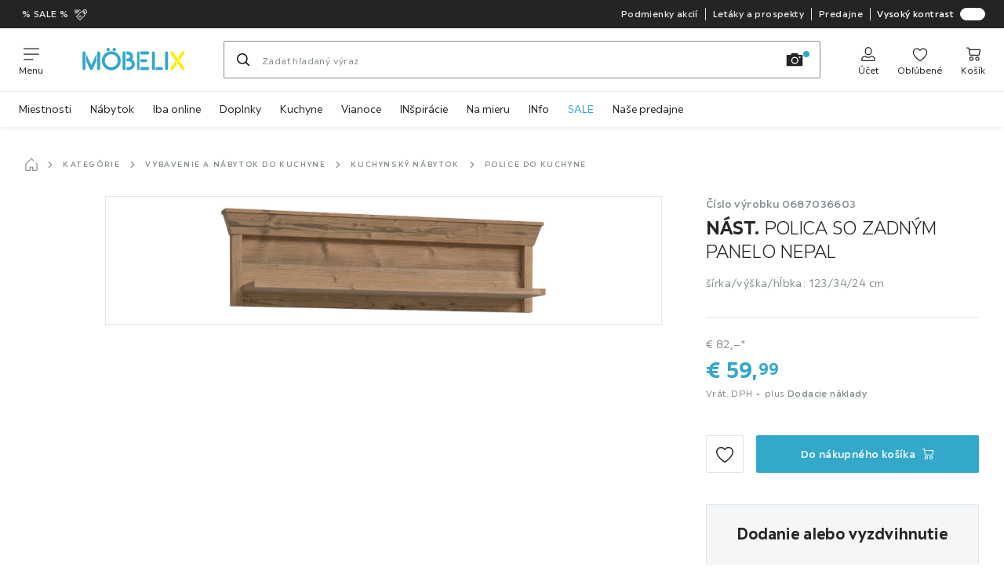

--- FILE ---
content_type: text/css
request_url: https://assets.moebelix.com/webshop/mbx/assets/css/8c2bca813d42cec9a152.css
body_size: 11250
content:
._IR4AIp6mjnW3d8UU{align-items:center;background:#0000;border:none;cursor:pointer;margin:0;padding:0;fill:currentcolor;text-align:left;transition:color .15s ease}._IR4AIp6mjnW3d8UU,._IR4AIp6mjnW3d8UU:focus,._IR4AIp6mjnW3d8UU:hover{-webkit-text-decoration:none;text-decoration:none}._IR4AIp6mjnW3d8UU[type=button]{-webkit-appearance:auto}._IR4AIp6mjnW3d8UU:after,._IR4AIp6mjnW3d8UU:before{height:1rem;vertical-align:text-bottom;width:1rem}._CjNJWMiPn42EUnRC:before{margin-right:.5rem}._GhHVXU7GXBAPTXNO:after{margin-left:.5rem}._NPkNOu_o1IDaTdBA{display:flex}._j8UtPEJyBmZ7OqV_,._zNdDgkpY2tSS9Uxo{display:inline}._j8UtPEJyBmZ7OqV_{position:relative;text-decoration:underline;-webkit-text-decoration:underline #0000;text-decoration:underline #0000;text-decoration-thickness:.0625rem;text-underline-offset:.4em;transition:text-decoration-color .15s ease;vertical-align:middle}._W1olcWoop_RtvpHg._cZ71Xn0kuv_s28Nq{color:#32a7cb;font-size:.625rem;font-weight:500;letter-spacing:.1rem;line-height:1.6;text-transform:uppercase}._W1olcWoop_RtvpHg._cZ71Xn0kuv_s28Nq ._j8UtPEJyBmZ7OqV_{text-decoration-color:#32a7cb00}._W1olcWoop_RtvpHg._cZ71Xn0kuv_s28Nq:focus,._W1olcWoop_RtvpHg._cZ71Xn0kuv_s28Nq:hover{color:#1895bb}._W1olcWoop_RtvpHg._cZ71Xn0kuv_s28Nq:focus ._j8UtPEJyBmZ7OqV_,._W1olcWoop_RtvpHg._cZ71Xn0kuv_s28Nq:hover ._j8UtPEJyBmZ7OqV_{text-decoration-color:#1895bb52}._W1olcWoop_RtvpHg._cZ71Xn0kuv_s28Nq._miwMezCIdxKW7MRD ._j8UtPEJyBmZ7OqV_{text-decoration-color:#32a7cb52}._W1olcWoop_RtvpHg._cZ71Xn0kuv_s28Nq._miwMezCIdxKW7MRD:focus ._j8UtPEJyBmZ7OqV_,._W1olcWoop_RtvpHg._cZ71Xn0kuv_s28Nq._miwMezCIdxKW7MRD:hover ._j8UtPEJyBmZ7OqV_{text-decoration-color:#0000}._ih5wkv3xBgVmM9Wf._cZ71Xn0kuv_s28Nq{color:#32a7cb;font-size:.75rem;font-weight:500;letter-spacing:.025rem;line-height:1.5}._ih5wkv3xBgVmM9Wf._cZ71Xn0kuv_s28Nq ._j8UtPEJyBmZ7OqV_{text-decoration-color:#32a7cb52}._ih5wkv3xBgVmM9Wf._cZ71Xn0kuv_s28Nq:focus,._ih5wkv3xBgVmM9Wf._cZ71Xn0kuv_s28Nq:hover{color:#1895bb}._ih5wkv3xBgVmM9Wf._cZ71Xn0kuv_s28Nq:focus ._j8UtPEJyBmZ7OqV_,._ih5wkv3xBgVmM9Wf._cZ71Xn0kuv_s28Nq:hover ._j8UtPEJyBmZ7OqV_{text-decoration-color:#1895bb00}._ih5wkv3xBgVmM9Wf._cZ71Xn0kuv_s28Nq._miwMezCIdxKW7MRD ._j8UtPEJyBmZ7OqV_{text-decoration-color:#32a7cb52}._ih5wkv3xBgVmM9Wf._cZ71Xn0kuv_s28Nq._miwMezCIdxKW7MRD:focus ._j8UtPEJyBmZ7OqV_,._ih5wkv3xBgVmM9Wf._cZ71Xn0kuv_s28Nq._miwMezCIdxKW7MRD:hover ._j8UtPEJyBmZ7OqV_{text-decoration-color:#0000}._W5KmDZ37C9lvFLXp._cZ71Xn0kuv_s28Nq{color:#32a7cb;font-size:.875rem;font-weight:500;letter-spacing:.025rem;line-height:1.5}._W5KmDZ37C9lvFLXp._cZ71Xn0kuv_s28Nq ._j8UtPEJyBmZ7OqV_{text-decoration-color:#32a7cb52}._W5KmDZ37C9lvFLXp._cZ71Xn0kuv_s28Nq:focus,._W5KmDZ37C9lvFLXp._cZ71Xn0kuv_s28Nq:hover{color:#1895bb}._W5KmDZ37C9lvFLXp._cZ71Xn0kuv_s28Nq:focus ._j8UtPEJyBmZ7OqV_,._W5KmDZ37C9lvFLXp._cZ71Xn0kuv_s28Nq:hover ._j8UtPEJyBmZ7OqV_{text-decoration-color:#1895bb00}._W5KmDZ37C9lvFLXp._cZ71Xn0kuv_s28Nq._miwMezCIdxKW7MRD ._j8UtPEJyBmZ7OqV_{text-decoration-color:#32a7cb52}._W5KmDZ37C9lvFLXp._cZ71Xn0kuv_s28Nq._miwMezCIdxKW7MRD:focus ._j8UtPEJyBmZ7OqV_,._W5KmDZ37C9lvFLXp._cZ71Xn0kuv_s28Nq._miwMezCIdxKW7MRD:hover ._j8UtPEJyBmZ7OqV_{text-decoration-color:#0000}._yXJyudG4dE2DP8u9._cZ71Xn0kuv_s28Nq{color:#32a7cb;font-size:1rem;font-weight:500;letter-spacing:.00625rem;line-height:1.5}._yXJyudG4dE2DP8u9._cZ71Xn0kuv_s28Nq ._j8UtPEJyBmZ7OqV_{text-decoration-color:#32a7cb52}._yXJyudG4dE2DP8u9._cZ71Xn0kuv_s28Nq:focus,._yXJyudG4dE2DP8u9._cZ71Xn0kuv_s28Nq:hover{color:#1895bb}._yXJyudG4dE2DP8u9._cZ71Xn0kuv_s28Nq:focus ._j8UtPEJyBmZ7OqV_,._yXJyudG4dE2DP8u9._cZ71Xn0kuv_s28Nq:hover ._j8UtPEJyBmZ7OqV_{text-decoration-color:#1895bb00}._yXJyudG4dE2DP8u9._cZ71Xn0kuv_s28Nq._miwMezCIdxKW7MRD ._j8UtPEJyBmZ7OqV_{text-decoration-color:#32a7cb52}._yXJyudG4dE2DP8u9._cZ71Xn0kuv_s28Nq._miwMezCIdxKW7MRD:focus ._j8UtPEJyBmZ7OqV_,._yXJyudG4dE2DP8u9._cZ71Xn0kuv_s28Nq._miwMezCIdxKW7MRD:hover ._j8UtPEJyBmZ7OqV_{text-decoration-color:#0000}._W1olcWoop_RtvpHg._mMNhk_Rcv1MYIQik{color:#ffed00;font-size:.625rem;font-weight:500;letter-spacing:.1rem;line-height:1.6;text-transform:uppercase}._W1olcWoop_RtvpHg._mMNhk_Rcv1MYIQik ._j8UtPEJyBmZ7OqV_{text-decoration-color:#ffed0000}._W1olcWoop_RtvpHg._mMNhk_Rcv1MYIQik:focus,._W1olcWoop_RtvpHg._mMNhk_Rcv1MYIQik:hover{color:#fdf264}._W1olcWoop_RtvpHg._mMNhk_Rcv1MYIQik:focus ._j8UtPEJyBmZ7OqV_,._W1olcWoop_RtvpHg._mMNhk_Rcv1MYIQik:hover ._j8UtPEJyBmZ7OqV_{text-decoration-color:#fdf26452}._W1olcWoop_RtvpHg._mMNhk_Rcv1MYIQik._miwMezCIdxKW7MRD ._j8UtPEJyBmZ7OqV_{text-decoration-color:#ffed0052}._W1olcWoop_RtvpHg._mMNhk_Rcv1MYIQik._miwMezCIdxKW7MRD:focus ._j8UtPEJyBmZ7OqV_,._W1olcWoop_RtvpHg._mMNhk_Rcv1MYIQik._miwMezCIdxKW7MRD:hover ._j8UtPEJyBmZ7OqV_{text-decoration-color:#0000}._ih5wkv3xBgVmM9Wf._mMNhk_Rcv1MYIQik{color:#ffed00;font-size:.75rem;font-weight:500;letter-spacing:.025rem;line-height:1.5}._ih5wkv3xBgVmM9Wf._mMNhk_Rcv1MYIQik ._j8UtPEJyBmZ7OqV_{text-decoration-color:#ffed0052}._ih5wkv3xBgVmM9Wf._mMNhk_Rcv1MYIQik:focus,._ih5wkv3xBgVmM9Wf._mMNhk_Rcv1MYIQik:hover{color:#fdf264}._ih5wkv3xBgVmM9Wf._mMNhk_Rcv1MYIQik:focus ._j8UtPEJyBmZ7OqV_,._ih5wkv3xBgVmM9Wf._mMNhk_Rcv1MYIQik:hover ._j8UtPEJyBmZ7OqV_{text-decoration-color:#fdf26400}._ih5wkv3xBgVmM9Wf._mMNhk_Rcv1MYIQik._miwMezCIdxKW7MRD ._j8UtPEJyBmZ7OqV_{text-decoration-color:#ffed0052}._ih5wkv3xBgVmM9Wf._mMNhk_Rcv1MYIQik._miwMezCIdxKW7MRD:focus ._j8UtPEJyBmZ7OqV_,._ih5wkv3xBgVmM9Wf._mMNhk_Rcv1MYIQik._miwMezCIdxKW7MRD:hover ._j8UtPEJyBmZ7OqV_{text-decoration-color:#0000}._W5KmDZ37C9lvFLXp._mMNhk_Rcv1MYIQik{color:#ffed00;font-size:.875rem;font-weight:500;letter-spacing:.025rem;line-height:1.5}._W5KmDZ37C9lvFLXp._mMNhk_Rcv1MYIQik ._j8UtPEJyBmZ7OqV_{text-decoration-color:#ffed0052}._W5KmDZ37C9lvFLXp._mMNhk_Rcv1MYIQik:focus,._W5KmDZ37C9lvFLXp._mMNhk_Rcv1MYIQik:hover{color:#fdf264}._W5KmDZ37C9lvFLXp._mMNhk_Rcv1MYIQik:focus ._j8UtPEJyBmZ7OqV_,._W5KmDZ37C9lvFLXp._mMNhk_Rcv1MYIQik:hover ._j8UtPEJyBmZ7OqV_{text-decoration-color:#fdf26400}._W5KmDZ37C9lvFLXp._mMNhk_Rcv1MYIQik._miwMezCIdxKW7MRD ._j8UtPEJyBmZ7OqV_{text-decoration-color:#ffed0052}._W5KmDZ37C9lvFLXp._mMNhk_Rcv1MYIQik._miwMezCIdxKW7MRD:focus ._j8UtPEJyBmZ7OqV_,._W5KmDZ37C9lvFLXp._mMNhk_Rcv1MYIQik._miwMezCIdxKW7MRD:hover ._j8UtPEJyBmZ7OqV_{text-decoration-color:#0000}._yXJyudG4dE2DP8u9._mMNhk_Rcv1MYIQik{color:#ffed00;font-size:1rem;font-weight:500;letter-spacing:.00625rem;line-height:1.5}._yXJyudG4dE2DP8u9._mMNhk_Rcv1MYIQik ._j8UtPEJyBmZ7OqV_{text-decoration-color:#ffed0052}._yXJyudG4dE2DP8u9._mMNhk_Rcv1MYIQik:focus,._yXJyudG4dE2DP8u9._mMNhk_Rcv1MYIQik:hover{color:#fdf264}._yXJyudG4dE2DP8u9._mMNhk_Rcv1MYIQik:focus ._j8UtPEJyBmZ7OqV_,._yXJyudG4dE2DP8u9._mMNhk_Rcv1MYIQik:hover ._j8UtPEJyBmZ7OqV_{text-decoration-color:#fdf26400}._yXJyudG4dE2DP8u9._mMNhk_Rcv1MYIQik._miwMezCIdxKW7MRD ._j8UtPEJyBmZ7OqV_{text-decoration-color:#ffed0052}._yXJyudG4dE2DP8u9._mMNhk_Rcv1MYIQik._miwMezCIdxKW7MRD:focus ._j8UtPEJyBmZ7OqV_,._yXJyudG4dE2DP8u9._mMNhk_Rcv1MYIQik._miwMezCIdxKW7MRD:hover ._j8UtPEJyBmZ7OqV_{text-decoration-color:#0000}._W1olcWoop_RtvpHg._IgNOChiMHqQ9oYN9{color:#838c8f;font-size:.625rem;font-weight:500;letter-spacing:.1rem;line-height:1.6;text-transform:uppercase}._W1olcWoop_RtvpHg._IgNOChiMHqQ9oYN9 ._j8UtPEJyBmZ7OqV_{text-decoration-color:#838c8f00}._W1olcWoop_RtvpHg._IgNOChiMHqQ9oYN9:focus,._W1olcWoop_RtvpHg._IgNOChiMHqQ9oYN9:hover{color:#454b4d}._W1olcWoop_RtvpHg._IgNOChiMHqQ9oYN9:focus ._j8UtPEJyBmZ7OqV_,._W1olcWoop_RtvpHg._IgNOChiMHqQ9oYN9:hover ._j8UtPEJyBmZ7OqV_{text-decoration-color:#454b4d52}._W1olcWoop_RtvpHg._IgNOChiMHqQ9oYN9._miwMezCIdxKW7MRD ._j8UtPEJyBmZ7OqV_{text-decoration-color:#838c8f52}._W1olcWoop_RtvpHg._IgNOChiMHqQ9oYN9._miwMezCIdxKW7MRD:focus ._j8UtPEJyBmZ7OqV_,._W1olcWoop_RtvpHg._IgNOChiMHqQ9oYN9._miwMezCIdxKW7MRD:hover ._j8UtPEJyBmZ7OqV_{text-decoration-color:#0000}._ih5wkv3xBgVmM9Wf._IgNOChiMHqQ9oYN9{color:#838c8f;font-size:.75rem;font-weight:500;letter-spacing:.025rem;line-height:1.5}._ih5wkv3xBgVmM9Wf._IgNOChiMHqQ9oYN9 ._j8UtPEJyBmZ7OqV_{text-decoration-color:#838c8f52}._ih5wkv3xBgVmM9Wf._IgNOChiMHqQ9oYN9:focus,._ih5wkv3xBgVmM9Wf._IgNOChiMHqQ9oYN9:hover{color:#454b4d}._ih5wkv3xBgVmM9Wf._IgNOChiMHqQ9oYN9:focus ._j8UtPEJyBmZ7OqV_,._ih5wkv3xBgVmM9Wf._IgNOChiMHqQ9oYN9:hover ._j8UtPEJyBmZ7OqV_{text-decoration-color:#454b4d00}._ih5wkv3xBgVmM9Wf._IgNOChiMHqQ9oYN9._miwMezCIdxKW7MRD ._j8UtPEJyBmZ7OqV_{text-decoration-color:#838c8f52}._ih5wkv3xBgVmM9Wf._IgNOChiMHqQ9oYN9._miwMezCIdxKW7MRD:focus ._j8UtPEJyBmZ7OqV_,._ih5wkv3xBgVmM9Wf._IgNOChiMHqQ9oYN9._miwMezCIdxKW7MRD:hover ._j8UtPEJyBmZ7OqV_{text-decoration-color:#0000}._W5KmDZ37C9lvFLXp._IgNOChiMHqQ9oYN9{color:#838c8f;font-size:.875rem;font-weight:500;letter-spacing:.025rem;line-height:1.5}._W5KmDZ37C9lvFLXp._IgNOChiMHqQ9oYN9 ._j8UtPEJyBmZ7OqV_{text-decoration-color:#838c8f52}._W5KmDZ37C9lvFLXp._IgNOChiMHqQ9oYN9:focus,._W5KmDZ37C9lvFLXp._IgNOChiMHqQ9oYN9:hover{color:#454b4d}._W5KmDZ37C9lvFLXp._IgNOChiMHqQ9oYN9:focus ._j8UtPEJyBmZ7OqV_,._W5KmDZ37C9lvFLXp._IgNOChiMHqQ9oYN9:hover ._j8UtPEJyBmZ7OqV_{text-decoration-color:#454b4d00}._W5KmDZ37C9lvFLXp._IgNOChiMHqQ9oYN9._miwMezCIdxKW7MRD ._j8UtPEJyBmZ7OqV_{text-decoration-color:#838c8f52}._W5KmDZ37C9lvFLXp._IgNOChiMHqQ9oYN9._miwMezCIdxKW7MRD:focus ._j8UtPEJyBmZ7OqV_,._W5KmDZ37C9lvFLXp._IgNOChiMHqQ9oYN9._miwMezCIdxKW7MRD:hover ._j8UtPEJyBmZ7OqV_{text-decoration-color:#0000}._yXJyudG4dE2DP8u9._IgNOChiMHqQ9oYN9{color:#838c8f;font-size:1rem;font-weight:500;letter-spacing:.00625rem;line-height:1.5}._yXJyudG4dE2DP8u9._IgNOChiMHqQ9oYN9 ._j8UtPEJyBmZ7OqV_{text-decoration-color:#838c8f52}._yXJyudG4dE2DP8u9._IgNOChiMHqQ9oYN9:focus,._yXJyudG4dE2DP8u9._IgNOChiMHqQ9oYN9:hover{color:#454b4d}._yXJyudG4dE2DP8u9._IgNOChiMHqQ9oYN9:focus ._j8UtPEJyBmZ7OqV_,._yXJyudG4dE2DP8u9._IgNOChiMHqQ9oYN9:hover ._j8UtPEJyBmZ7OqV_{text-decoration-color:#454b4d00}._yXJyudG4dE2DP8u9._IgNOChiMHqQ9oYN9._miwMezCIdxKW7MRD ._j8UtPEJyBmZ7OqV_{text-decoration-color:#838c8f52}._yXJyudG4dE2DP8u9._IgNOChiMHqQ9oYN9._miwMezCIdxKW7MRD:focus ._j8UtPEJyBmZ7OqV_,._yXJyudG4dE2DP8u9._IgNOChiMHqQ9oYN9._miwMezCIdxKW7MRD:hover ._j8UtPEJyBmZ7OqV_{text-decoration-color:#0000}._W1olcWoop_RtvpHg._vanB8ET9RG3NRWn1{color:#242424;font-size:.625rem;font-weight:500;letter-spacing:.1rem;line-height:1.6;text-transform:uppercase}._W1olcWoop_RtvpHg._vanB8ET9RG3NRWn1 ._j8UtPEJyBmZ7OqV_{text-decoration-color:#24242400}._W1olcWoop_RtvpHg._vanB8ET9RG3NRWn1:focus,._W1olcWoop_RtvpHg._vanB8ET9RG3NRWn1:hover{color:#242424}._W1olcWoop_RtvpHg._vanB8ET9RG3NRWn1._miwMezCIdxKW7MRD ._j8UtPEJyBmZ7OqV_,._W1olcWoop_RtvpHg._vanB8ET9RG3NRWn1:focus ._j8UtPEJyBmZ7OqV_,._W1olcWoop_RtvpHg._vanB8ET9RG3NRWn1:hover ._j8UtPEJyBmZ7OqV_{text-decoration-color:#24242452}._W1olcWoop_RtvpHg._vanB8ET9RG3NRWn1._miwMezCIdxKW7MRD:focus ._j8UtPEJyBmZ7OqV_,._W1olcWoop_RtvpHg._vanB8ET9RG3NRWn1._miwMezCIdxKW7MRD:hover ._j8UtPEJyBmZ7OqV_{text-decoration-color:#0000}._ih5wkv3xBgVmM9Wf._vanB8ET9RG3NRWn1{color:#242424;font-size:.75rem;font-weight:500;letter-spacing:.025rem;line-height:1.5}._ih5wkv3xBgVmM9Wf._vanB8ET9RG3NRWn1 ._j8UtPEJyBmZ7OqV_{text-decoration-color:#24242452}._ih5wkv3xBgVmM9Wf._vanB8ET9RG3NRWn1:focus,._ih5wkv3xBgVmM9Wf._vanB8ET9RG3NRWn1:hover{color:#242424}._ih5wkv3xBgVmM9Wf._vanB8ET9RG3NRWn1:focus ._j8UtPEJyBmZ7OqV_,._ih5wkv3xBgVmM9Wf._vanB8ET9RG3NRWn1:hover ._j8UtPEJyBmZ7OqV_{text-decoration-color:#24242400}._ih5wkv3xBgVmM9Wf._vanB8ET9RG3NRWn1._miwMezCIdxKW7MRD ._j8UtPEJyBmZ7OqV_{text-decoration-color:#24242452}._ih5wkv3xBgVmM9Wf._vanB8ET9RG3NRWn1._miwMezCIdxKW7MRD:focus ._j8UtPEJyBmZ7OqV_,._ih5wkv3xBgVmM9Wf._vanB8ET9RG3NRWn1._miwMezCIdxKW7MRD:hover ._j8UtPEJyBmZ7OqV_{text-decoration-color:#0000}._W5KmDZ37C9lvFLXp._vanB8ET9RG3NRWn1{color:#242424;font-size:.875rem;font-weight:500;letter-spacing:.025rem;line-height:1.5}._W5KmDZ37C9lvFLXp._vanB8ET9RG3NRWn1 ._j8UtPEJyBmZ7OqV_{text-decoration-color:#24242452}._W5KmDZ37C9lvFLXp._vanB8ET9RG3NRWn1:focus,._W5KmDZ37C9lvFLXp._vanB8ET9RG3NRWn1:hover{color:#242424}._W5KmDZ37C9lvFLXp._vanB8ET9RG3NRWn1:focus ._j8UtPEJyBmZ7OqV_,._W5KmDZ37C9lvFLXp._vanB8ET9RG3NRWn1:hover ._j8UtPEJyBmZ7OqV_{text-decoration-color:#24242400}._W5KmDZ37C9lvFLXp._vanB8ET9RG3NRWn1._miwMezCIdxKW7MRD ._j8UtPEJyBmZ7OqV_{text-decoration-color:#24242452}._W5KmDZ37C9lvFLXp._vanB8ET9RG3NRWn1._miwMezCIdxKW7MRD:focus ._j8UtPEJyBmZ7OqV_,._W5KmDZ37C9lvFLXp._vanB8ET9RG3NRWn1._miwMezCIdxKW7MRD:hover ._j8UtPEJyBmZ7OqV_{text-decoration-color:#0000}._yXJyudG4dE2DP8u9._vanB8ET9RG3NRWn1{color:#242424;font-size:1rem;font-weight:500;letter-spacing:.00625rem;line-height:1.5}._yXJyudG4dE2DP8u9._vanB8ET9RG3NRWn1 ._j8UtPEJyBmZ7OqV_{text-decoration-color:#24242452}._yXJyudG4dE2DP8u9._vanB8ET9RG3NRWn1:focus,._yXJyudG4dE2DP8u9._vanB8ET9RG3NRWn1:hover{color:#242424}._yXJyudG4dE2DP8u9._vanB8ET9RG3NRWn1:focus ._j8UtPEJyBmZ7OqV_,._yXJyudG4dE2DP8u9._vanB8ET9RG3NRWn1:hover ._j8UtPEJyBmZ7OqV_{text-decoration-color:#24242400}._yXJyudG4dE2DP8u9._vanB8ET9RG3NRWn1._miwMezCIdxKW7MRD ._j8UtPEJyBmZ7OqV_{text-decoration-color:#24242452}._yXJyudG4dE2DP8u9._vanB8ET9RG3NRWn1._miwMezCIdxKW7MRD:focus ._j8UtPEJyBmZ7OqV_,._yXJyudG4dE2DP8u9._vanB8ET9RG3NRWn1._miwMezCIdxKW7MRD:hover ._j8UtPEJyBmZ7OqV_{text-decoration-color:#0000}._W1olcWoop_RtvpHg.__yl1UWeEba0mWv_y{color:#838c8f;font-size:.625rem;font-weight:500;letter-spacing:.1rem;line-height:1.6;text-transform:uppercase}._W1olcWoop_RtvpHg.__yl1UWeEba0mWv_y ._j8UtPEJyBmZ7OqV_{text-decoration-color:#838c8f00}._W1olcWoop_RtvpHg.__yl1UWeEba0mWv_y:focus,._W1olcWoop_RtvpHg.__yl1UWeEba0mWv_y:hover{color:#454b4d}._W1olcWoop_RtvpHg.__yl1UWeEba0mWv_y:focus ._j8UtPEJyBmZ7OqV_,._W1olcWoop_RtvpHg.__yl1UWeEba0mWv_y:hover ._j8UtPEJyBmZ7OqV_{text-decoration-color:#454b4d52}._W1olcWoop_RtvpHg.__yl1UWeEba0mWv_y._miwMezCIdxKW7MRD ._j8UtPEJyBmZ7OqV_{text-decoration-color:#838c8f52}._W1olcWoop_RtvpHg.__yl1UWeEba0mWv_y._miwMezCIdxKW7MRD:focus ._j8UtPEJyBmZ7OqV_,._W1olcWoop_RtvpHg.__yl1UWeEba0mWv_y._miwMezCIdxKW7MRD:hover ._j8UtPEJyBmZ7OqV_{text-decoration-color:#0000}._ih5wkv3xBgVmM9Wf.__yl1UWeEba0mWv_y{color:#838c8f;font-size:.75rem;font-weight:500;letter-spacing:.025rem;line-height:1.5}._ih5wkv3xBgVmM9Wf.__yl1UWeEba0mWv_y ._j8UtPEJyBmZ7OqV_{text-decoration-color:#838c8f52}._ih5wkv3xBgVmM9Wf.__yl1UWeEba0mWv_y:focus,._ih5wkv3xBgVmM9Wf.__yl1UWeEba0mWv_y:hover{color:#454b4d}._ih5wkv3xBgVmM9Wf.__yl1UWeEba0mWv_y:focus ._j8UtPEJyBmZ7OqV_,._ih5wkv3xBgVmM9Wf.__yl1UWeEba0mWv_y:hover ._j8UtPEJyBmZ7OqV_{text-decoration-color:#454b4d00}._ih5wkv3xBgVmM9Wf.__yl1UWeEba0mWv_y._miwMezCIdxKW7MRD ._j8UtPEJyBmZ7OqV_{text-decoration-color:#838c8f52}._ih5wkv3xBgVmM9Wf.__yl1UWeEba0mWv_y._miwMezCIdxKW7MRD:focus ._j8UtPEJyBmZ7OqV_,._ih5wkv3xBgVmM9Wf.__yl1UWeEba0mWv_y._miwMezCIdxKW7MRD:hover ._j8UtPEJyBmZ7OqV_{text-decoration-color:#0000}._W5KmDZ37C9lvFLXp.__yl1UWeEba0mWv_y{color:#838c8f;font-size:.875rem;font-weight:500;letter-spacing:.025rem;line-height:1.5}._W5KmDZ37C9lvFLXp.__yl1UWeEba0mWv_y ._j8UtPEJyBmZ7OqV_{text-decoration-color:#838c8f52}._W5KmDZ37C9lvFLXp.__yl1UWeEba0mWv_y:focus,._W5KmDZ37C9lvFLXp.__yl1UWeEba0mWv_y:hover{color:#454b4d}._W5KmDZ37C9lvFLXp.__yl1UWeEba0mWv_y:focus ._j8UtPEJyBmZ7OqV_,._W5KmDZ37C9lvFLXp.__yl1UWeEba0mWv_y:hover ._j8UtPEJyBmZ7OqV_{text-decoration-color:#454b4d00}._W5KmDZ37C9lvFLXp.__yl1UWeEba0mWv_y._miwMezCIdxKW7MRD ._j8UtPEJyBmZ7OqV_{text-decoration-color:#838c8f52}._W5KmDZ37C9lvFLXp.__yl1UWeEba0mWv_y._miwMezCIdxKW7MRD:focus ._j8UtPEJyBmZ7OqV_,._W5KmDZ37C9lvFLXp.__yl1UWeEba0mWv_y._miwMezCIdxKW7MRD:hover ._j8UtPEJyBmZ7OqV_{text-decoration-color:#0000}._yXJyudG4dE2DP8u9.__yl1UWeEba0mWv_y{color:#838c8f;font-size:1rem;font-weight:500;letter-spacing:.00625rem;line-height:1.5}._yXJyudG4dE2DP8u9.__yl1UWeEba0mWv_y ._j8UtPEJyBmZ7OqV_{text-decoration-color:#838c8f52}._yXJyudG4dE2DP8u9.__yl1UWeEba0mWv_y:focus,._yXJyudG4dE2DP8u9.__yl1UWeEba0mWv_y:hover{color:#454b4d}._yXJyudG4dE2DP8u9.__yl1UWeEba0mWv_y:focus ._j8UtPEJyBmZ7OqV_,._yXJyudG4dE2DP8u9.__yl1UWeEba0mWv_y:hover ._j8UtPEJyBmZ7OqV_{text-decoration-color:#454b4d00}._yXJyudG4dE2DP8u9.__yl1UWeEba0mWv_y._miwMezCIdxKW7MRD ._j8UtPEJyBmZ7OqV_{text-decoration-color:#838c8f52}._yXJyudG4dE2DP8u9.__yl1UWeEba0mWv_y._miwMezCIdxKW7MRD:focus ._j8UtPEJyBmZ7OqV_,._yXJyudG4dE2DP8u9.__yl1UWeEba0mWv_y._miwMezCIdxKW7MRD:hover ._j8UtPEJyBmZ7OqV_{text-decoration-color:#0000}._W1olcWoop_RtvpHg._R0fw4E4FiWncu_DA{color:#dfe6e9;font-size:.625rem;font-weight:500;letter-spacing:.1rem;line-height:1.6;text-transform:uppercase}._W1olcWoop_RtvpHg._R0fw4E4FiWncu_DA ._j8UtPEJyBmZ7OqV_{text-decoration-color:#dfe6e900}._W1olcWoop_RtvpHg._R0fw4E4FiWncu_DA:focus,._W1olcWoop_RtvpHg._R0fw4E4FiWncu_DA:hover{color:#aeb5b8}._W1olcWoop_RtvpHg._R0fw4E4FiWncu_DA:focus ._j8UtPEJyBmZ7OqV_,._W1olcWoop_RtvpHg._R0fw4E4FiWncu_DA:hover ._j8UtPEJyBmZ7OqV_{text-decoration-color:#aeb5b852}._W1olcWoop_RtvpHg._R0fw4E4FiWncu_DA._miwMezCIdxKW7MRD ._j8UtPEJyBmZ7OqV_{text-decoration-color:#dfe6e952}._W1olcWoop_RtvpHg._R0fw4E4FiWncu_DA._miwMezCIdxKW7MRD:focus ._j8UtPEJyBmZ7OqV_,._W1olcWoop_RtvpHg._R0fw4E4FiWncu_DA._miwMezCIdxKW7MRD:hover ._j8UtPEJyBmZ7OqV_{text-decoration-color:#0000}._ih5wkv3xBgVmM9Wf._R0fw4E4FiWncu_DA{color:#dfe6e9;font-size:.75rem;font-weight:500;letter-spacing:.025rem;line-height:1.5}._ih5wkv3xBgVmM9Wf._R0fw4E4FiWncu_DA ._j8UtPEJyBmZ7OqV_{text-decoration-color:#dfe6e952}._ih5wkv3xBgVmM9Wf._R0fw4E4FiWncu_DA:focus,._ih5wkv3xBgVmM9Wf._R0fw4E4FiWncu_DA:hover{color:#aeb5b8}._ih5wkv3xBgVmM9Wf._R0fw4E4FiWncu_DA:focus ._j8UtPEJyBmZ7OqV_,._ih5wkv3xBgVmM9Wf._R0fw4E4FiWncu_DA:hover ._j8UtPEJyBmZ7OqV_{text-decoration-color:#aeb5b800}._ih5wkv3xBgVmM9Wf._R0fw4E4FiWncu_DA._miwMezCIdxKW7MRD ._j8UtPEJyBmZ7OqV_{text-decoration-color:#dfe6e952}._ih5wkv3xBgVmM9Wf._R0fw4E4FiWncu_DA._miwMezCIdxKW7MRD:focus ._j8UtPEJyBmZ7OqV_,._ih5wkv3xBgVmM9Wf._R0fw4E4FiWncu_DA._miwMezCIdxKW7MRD:hover ._j8UtPEJyBmZ7OqV_{text-decoration-color:#0000}._W5KmDZ37C9lvFLXp._R0fw4E4FiWncu_DA{color:#dfe6e9;font-size:.875rem;font-weight:500;letter-spacing:.025rem;line-height:1.5}._W5KmDZ37C9lvFLXp._R0fw4E4FiWncu_DA ._j8UtPEJyBmZ7OqV_{text-decoration-color:#dfe6e952}._W5KmDZ37C9lvFLXp._R0fw4E4FiWncu_DA:focus,._W5KmDZ37C9lvFLXp._R0fw4E4FiWncu_DA:hover{color:#aeb5b8}._W5KmDZ37C9lvFLXp._R0fw4E4FiWncu_DA:focus ._j8UtPEJyBmZ7OqV_,._W5KmDZ37C9lvFLXp._R0fw4E4FiWncu_DA:hover ._j8UtPEJyBmZ7OqV_{text-decoration-color:#aeb5b800}._W5KmDZ37C9lvFLXp._R0fw4E4FiWncu_DA._miwMezCIdxKW7MRD ._j8UtPEJyBmZ7OqV_{text-decoration-color:#dfe6e952}._W5KmDZ37C9lvFLXp._R0fw4E4FiWncu_DA._miwMezCIdxKW7MRD:focus ._j8UtPEJyBmZ7OqV_,._W5KmDZ37C9lvFLXp._R0fw4E4FiWncu_DA._miwMezCIdxKW7MRD:hover ._j8UtPEJyBmZ7OqV_{text-decoration-color:#0000}._yXJyudG4dE2DP8u9._R0fw4E4FiWncu_DA{color:#dfe6e9;font-size:1rem;font-weight:500;letter-spacing:.00625rem;line-height:1.5}._yXJyudG4dE2DP8u9._R0fw4E4FiWncu_DA ._j8UtPEJyBmZ7OqV_{text-decoration-color:#dfe6e952}._yXJyudG4dE2DP8u9._R0fw4E4FiWncu_DA:focus,._yXJyudG4dE2DP8u9._R0fw4E4FiWncu_DA:hover{color:#aeb5b8}._yXJyudG4dE2DP8u9._R0fw4E4FiWncu_DA:focus ._j8UtPEJyBmZ7OqV_,._yXJyudG4dE2DP8u9._R0fw4E4FiWncu_DA:hover ._j8UtPEJyBmZ7OqV_{text-decoration-color:#aeb5b800}._yXJyudG4dE2DP8u9._R0fw4E4FiWncu_DA._miwMezCIdxKW7MRD ._j8UtPEJyBmZ7OqV_{text-decoration-color:#dfe6e952}._yXJyudG4dE2DP8u9._R0fw4E4FiWncu_DA._miwMezCIdxKW7MRD:focus ._j8UtPEJyBmZ7OqV_,._yXJyudG4dE2DP8u9._R0fw4E4FiWncu_DA._miwMezCIdxKW7MRD:hover ._j8UtPEJyBmZ7OqV_{text-decoration-color:#0000}._W1olcWoop_RtvpHg._mRg54NbYucQALl3a{color:#242424;font-size:.625rem;font-weight:500;letter-spacing:.1rem;line-height:1.6;text-transform:uppercase}._W1olcWoop_RtvpHg._mRg54NbYucQALl3a ._j8UtPEJyBmZ7OqV_{text-decoration-color:#24242400}._W1olcWoop_RtvpHg._mRg54NbYucQALl3a:focus,._W1olcWoop_RtvpHg._mRg54NbYucQALl3a:hover{color:#838c8f}._W1olcWoop_RtvpHg._mRg54NbYucQALl3a:focus ._j8UtPEJyBmZ7OqV_,._W1olcWoop_RtvpHg._mRg54NbYucQALl3a:hover ._j8UtPEJyBmZ7OqV_{text-decoration-color:#838c8f52}._W1olcWoop_RtvpHg._mRg54NbYucQALl3a._miwMezCIdxKW7MRD ._j8UtPEJyBmZ7OqV_{text-decoration-color:#24242452}._W1olcWoop_RtvpHg._mRg54NbYucQALl3a._miwMezCIdxKW7MRD:focus ._j8UtPEJyBmZ7OqV_,._W1olcWoop_RtvpHg._mRg54NbYucQALl3a._miwMezCIdxKW7MRD:hover ._j8UtPEJyBmZ7OqV_{text-decoration-color:#0000}._ih5wkv3xBgVmM9Wf._mRg54NbYucQALl3a{color:#242424;font-size:.75rem;font-weight:500;letter-spacing:.025rem;line-height:1.5}._ih5wkv3xBgVmM9Wf._mRg54NbYucQALl3a ._j8UtPEJyBmZ7OqV_{text-decoration-color:#24242452}._ih5wkv3xBgVmM9Wf._mRg54NbYucQALl3a:focus,._ih5wkv3xBgVmM9Wf._mRg54NbYucQALl3a:hover{color:#838c8f}._ih5wkv3xBgVmM9Wf._mRg54NbYucQALl3a:focus ._j8UtPEJyBmZ7OqV_,._ih5wkv3xBgVmM9Wf._mRg54NbYucQALl3a:hover ._j8UtPEJyBmZ7OqV_{text-decoration-color:#838c8f00}._ih5wkv3xBgVmM9Wf._mRg54NbYucQALl3a._miwMezCIdxKW7MRD ._j8UtPEJyBmZ7OqV_{text-decoration-color:#24242452}._ih5wkv3xBgVmM9Wf._mRg54NbYucQALl3a._miwMezCIdxKW7MRD:focus ._j8UtPEJyBmZ7OqV_,._ih5wkv3xBgVmM9Wf._mRg54NbYucQALl3a._miwMezCIdxKW7MRD:hover ._j8UtPEJyBmZ7OqV_{text-decoration-color:#0000}._W5KmDZ37C9lvFLXp._mRg54NbYucQALl3a{color:#242424;font-size:.875rem;font-weight:500;letter-spacing:.025rem;line-height:1.5}._W5KmDZ37C9lvFLXp._mRg54NbYucQALl3a ._j8UtPEJyBmZ7OqV_{text-decoration-color:#24242452}._W5KmDZ37C9lvFLXp._mRg54NbYucQALl3a:focus,._W5KmDZ37C9lvFLXp._mRg54NbYucQALl3a:hover{color:#838c8f}._W5KmDZ37C9lvFLXp._mRg54NbYucQALl3a:focus ._j8UtPEJyBmZ7OqV_,._W5KmDZ37C9lvFLXp._mRg54NbYucQALl3a:hover ._j8UtPEJyBmZ7OqV_{text-decoration-color:#838c8f00}._W5KmDZ37C9lvFLXp._mRg54NbYucQALl3a._miwMezCIdxKW7MRD ._j8UtPEJyBmZ7OqV_{text-decoration-color:#24242452}._W5KmDZ37C9lvFLXp._mRg54NbYucQALl3a._miwMezCIdxKW7MRD:focus ._j8UtPEJyBmZ7OqV_,._W5KmDZ37C9lvFLXp._mRg54NbYucQALl3a._miwMezCIdxKW7MRD:hover ._j8UtPEJyBmZ7OqV_{text-decoration-color:#0000}._yXJyudG4dE2DP8u9._mRg54NbYucQALl3a{color:#242424;font-size:1rem;font-weight:500;letter-spacing:.00625rem;line-height:1.5}._yXJyudG4dE2DP8u9._mRg54NbYucQALl3a ._j8UtPEJyBmZ7OqV_{text-decoration-color:#24242452}._yXJyudG4dE2DP8u9._mRg54NbYucQALl3a:focus,._yXJyudG4dE2DP8u9._mRg54NbYucQALl3a:hover{color:#838c8f}._yXJyudG4dE2DP8u9._mRg54NbYucQALl3a:focus ._j8UtPEJyBmZ7OqV_,._yXJyudG4dE2DP8u9._mRg54NbYucQALl3a:hover ._j8UtPEJyBmZ7OqV_{text-decoration-color:#838c8f00}._yXJyudG4dE2DP8u9._mRg54NbYucQALl3a._miwMezCIdxKW7MRD ._j8UtPEJyBmZ7OqV_{text-decoration-color:#24242452}._yXJyudG4dE2DP8u9._mRg54NbYucQALl3a._miwMezCIdxKW7MRD:focus ._j8UtPEJyBmZ7OqV_,._yXJyudG4dE2DP8u9._mRg54NbYucQALl3a._miwMezCIdxKW7MRD:hover ._j8UtPEJyBmZ7OqV_{text-decoration-color:#0000}._W1olcWoop_RtvpHg._cLOyPRF36OQPc_nt{color:#3f7513;font-size:.625rem;font-weight:500;letter-spacing:.1rem;line-height:1.6;text-transform:uppercase}._W1olcWoop_RtvpHg._cLOyPRF36OQPc_nt ._j8UtPEJyBmZ7OqV_{text-decoration-color:#3f751300}._W1olcWoop_RtvpHg._cLOyPRF36OQPc_nt:focus,._W1olcWoop_RtvpHg._cLOyPRF36OQPc_nt:hover{color:#0d4900}._W1olcWoop_RtvpHg._cLOyPRF36OQPc_nt:focus ._j8UtPEJyBmZ7OqV_,._W1olcWoop_RtvpHg._cLOyPRF36OQPc_nt:hover ._j8UtPEJyBmZ7OqV_{text-decoration-color:#0d490052}._W1olcWoop_RtvpHg._cLOyPRF36OQPc_nt._miwMezCIdxKW7MRD ._j8UtPEJyBmZ7OqV_{text-decoration-color:#3f751352}._W1olcWoop_RtvpHg._cLOyPRF36OQPc_nt._miwMezCIdxKW7MRD:focus ._j8UtPEJyBmZ7OqV_,._W1olcWoop_RtvpHg._cLOyPRF36OQPc_nt._miwMezCIdxKW7MRD:hover ._j8UtPEJyBmZ7OqV_{text-decoration-color:#0000}._ih5wkv3xBgVmM9Wf._cLOyPRF36OQPc_nt{color:#3f7513;font-size:.75rem;font-weight:500;letter-spacing:.025rem;line-height:1.5}._ih5wkv3xBgVmM9Wf._cLOyPRF36OQPc_nt ._j8UtPEJyBmZ7OqV_{text-decoration-color:#3f751352}._ih5wkv3xBgVmM9Wf._cLOyPRF36OQPc_nt:focus,._ih5wkv3xBgVmM9Wf._cLOyPRF36OQPc_nt:hover{color:#0d4900}._ih5wkv3xBgVmM9Wf._cLOyPRF36OQPc_nt:focus ._j8UtPEJyBmZ7OqV_,._ih5wkv3xBgVmM9Wf._cLOyPRF36OQPc_nt:hover ._j8UtPEJyBmZ7OqV_{text-decoration-color:#0d490000}._ih5wkv3xBgVmM9Wf._cLOyPRF36OQPc_nt._miwMezCIdxKW7MRD ._j8UtPEJyBmZ7OqV_{text-decoration-color:#3f751352}._ih5wkv3xBgVmM9Wf._cLOyPRF36OQPc_nt._miwMezCIdxKW7MRD:focus ._j8UtPEJyBmZ7OqV_,._ih5wkv3xBgVmM9Wf._cLOyPRF36OQPc_nt._miwMezCIdxKW7MRD:hover ._j8UtPEJyBmZ7OqV_{text-decoration-color:#0000}._W5KmDZ37C9lvFLXp._cLOyPRF36OQPc_nt{color:#3f7513;font-size:.875rem;font-weight:500;letter-spacing:.025rem;line-height:1.5}._W5KmDZ37C9lvFLXp._cLOyPRF36OQPc_nt ._j8UtPEJyBmZ7OqV_{text-decoration-color:#3f751352}._W5KmDZ37C9lvFLXp._cLOyPRF36OQPc_nt:focus,._W5KmDZ37C9lvFLXp._cLOyPRF36OQPc_nt:hover{color:#0d4900}._W5KmDZ37C9lvFLXp._cLOyPRF36OQPc_nt:focus ._j8UtPEJyBmZ7OqV_,._W5KmDZ37C9lvFLXp._cLOyPRF36OQPc_nt:hover ._j8UtPEJyBmZ7OqV_{text-decoration-color:#0d490000}._W5KmDZ37C9lvFLXp._cLOyPRF36OQPc_nt._miwMezCIdxKW7MRD ._j8UtPEJyBmZ7OqV_{text-decoration-color:#3f751352}._W5KmDZ37C9lvFLXp._cLOyPRF36OQPc_nt._miwMezCIdxKW7MRD:focus ._j8UtPEJyBmZ7OqV_,._W5KmDZ37C9lvFLXp._cLOyPRF36OQPc_nt._miwMezCIdxKW7MRD:hover ._j8UtPEJyBmZ7OqV_{text-decoration-color:#0000}._yXJyudG4dE2DP8u9._cLOyPRF36OQPc_nt{color:#3f7513;font-size:1rem;font-weight:500;letter-spacing:.00625rem;line-height:1.5}._yXJyudG4dE2DP8u9._cLOyPRF36OQPc_nt ._j8UtPEJyBmZ7OqV_{text-decoration-color:#3f751352}._yXJyudG4dE2DP8u9._cLOyPRF36OQPc_nt:focus,._yXJyudG4dE2DP8u9._cLOyPRF36OQPc_nt:hover{color:#0d4900}._yXJyudG4dE2DP8u9._cLOyPRF36OQPc_nt:focus ._j8UtPEJyBmZ7OqV_,._yXJyudG4dE2DP8u9._cLOyPRF36OQPc_nt:hover ._j8UtPEJyBmZ7OqV_{text-decoration-color:#0d490000}._yXJyudG4dE2DP8u9._cLOyPRF36OQPc_nt._miwMezCIdxKW7MRD ._j8UtPEJyBmZ7OqV_{text-decoration-color:#3f751352}._yXJyudG4dE2DP8u9._cLOyPRF36OQPc_nt._miwMezCIdxKW7MRD:focus ._j8UtPEJyBmZ7OqV_,._yXJyudG4dE2DP8u9._cLOyPRF36OQPc_nt._miwMezCIdxKW7MRD:hover ._j8UtPEJyBmZ7OqV_{text-decoration-color:#0000}._W1olcWoop_RtvpHg._Kfd2jepCTuK0T0E1{color:#fcfeff;font-size:.625rem;font-weight:500;letter-spacing:.1rem;line-height:1.6;text-transform:uppercase}._W1olcWoop_RtvpHg._Kfd2jepCTuK0T0E1 ._j8UtPEJyBmZ7OqV_{text-decoration-color:#fcfeff00}._W1olcWoop_RtvpHg._Kfd2jepCTuK0T0E1:focus,._W1olcWoop_RtvpHg._Kfd2jepCTuK0T0E1:hover{color:#fcfeff}._W1olcWoop_RtvpHg._Kfd2jepCTuK0T0E1._miwMezCIdxKW7MRD ._j8UtPEJyBmZ7OqV_,._W1olcWoop_RtvpHg._Kfd2jepCTuK0T0E1:focus ._j8UtPEJyBmZ7OqV_,._W1olcWoop_RtvpHg._Kfd2jepCTuK0T0E1:hover ._j8UtPEJyBmZ7OqV_{text-decoration-color:#fcfeff52}._W1olcWoop_RtvpHg._Kfd2jepCTuK0T0E1._miwMezCIdxKW7MRD:focus ._j8UtPEJyBmZ7OqV_,._W1olcWoop_RtvpHg._Kfd2jepCTuK0T0E1._miwMezCIdxKW7MRD:hover ._j8UtPEJyBmZ7OqV_{text-decoration-color:#0000}._ih5wkv3xBgVmM9Wf._Kfd2jepCTuK0T0E1{color:#fcfeff;font-size:.75rem;font-weight:500;letter-spacing:.025rem;line-height:1.5}._ih5wkv3xBgVmM9Wf._Kfd2jepCTuK0T0E1 ._j8UtPEJyBmZ7OqV_{text-decoration-color:#fcfeff52}._ih5wkv3xBgVmM9Wf._Kfd2jepCTuK0T0E1:focus,._ih5wkv3xBgVmM9Wf._Kfd2jepCTuK0T0E1:hover{color:#fcfeff}._ih5wkv3xBgVmM9Wf._Kfd2jepCTuK0T0E1:focus ._j8UtPEJyBmZ7OqV_,._ih5wkv3xBgVmM9Wf._Kfd2jepCTuK0T0E1:hover ._j8UtPEJyBmZ7OqV_{text-decoration-color:#fcfeff00}._ih5wkv3xBgVmM9Wf._Kfd2jepCTuK0T0E1._miwMezCIdxKW7MRD ._j8UtPEJyBmZ7OqV_{text-decoration-color:#fcfeff52}._ih5wkv3xBgVmM9Wf._Kfd2jepCTuK0T0E1._miwMezCIdxKW7MRD:focus ._j8UtPEJyBmZ7OqV_,._ih5wkv3xBgVmM9Wf._Kfd2jepCTuK0T0E1._miwMezCIdxKW7MRD:hover ._j8UtPEJyBmZ7OqV_{text-decoration-color:#0000}._W5KmDZ37C9lvFLXp._Kfd2jepCTuK0T0E1{color:#fcfeff;font-size:.875rem;font-weight:500;letter-spacing:.025rem;line-height:1.5}._W5KmDZ37C9lvFLXp._Kfd2jepCTuK0T0E1 ._j8UtPEJyBmZ7OqV_{text-decoration-color:#fcfeff52}._W5KmDZ37C9lvFLXp._Kfd2jepCTuK0T0E1:focus,._W5KmDZ37C9lvFLXp._Kfd2jepCTuK0T0E1:hover{color:#fcfeff}._W5KmDZ37C9lvFLXp._Kfd2jepCTuK0T0E1:focus ._j8UtPEJyBmZ7OqV_,._W5KmDZ37C9lvFLXp._Kfd2jepCTuK0T0E1:hover ._j8UtPEJyBmZ7OqV_{text-decoration-color:#fcfeff00}._W5KmDZ37C9lvFLXp._Kfd2jepCTuK0T0E1._miwMezCIdxKW7MRD ._j8UtPEJyBmZ7OqV_{text-decoration-color:#fcfeff52}._W5KmDZ37C9lvFLXp._Kfd2jepCTuK0T0E1._miwMezCIdxKW7MRD:focus ._j8UtPEJyBmZ7OqV_,._W5KmDZ37C9lvFLXp._Kfd2jepCTuK0T0E1._miwMezCIdxKW7MRD:hover ._j8UtPEJyBmZ7OqV_{text-decoration-color:#0000}._yXJyudG4dE2DP8u9._Kfd2jepCTuK0T0E1{color:#fcfeff;font-size:1rem;font-weight:500;letter-spacing:.00625rem;line-height:1.5}._yXJyudG4dE2DP8u9._Kfd2jepCTuK0T0E1 ._j8UtPEJyBmZ7OqV_{text-decoration-color:#fcfeff52}._yXJyudG4dE2DP8u9._Kfd2jepCTuK0T0E1:focus,._yXJyudG4dE2DP8u9._Kfd2jepCTuK0T0E1:hover{color:#fcfeff}._yXJyudG4dE2DP8u9._Kfd2jepCTuK0T0E1:focus ._j8UtPEJyBmZ7OqV_,._yXJyudG4dE2DP8u9._Kfd2jepCTuK0T0E1:hover ._j8UtPEJyBmZ7OqV_{text-decoration-color:#fcfeff00}._yXJyudG4dE2DP8u9._Kfd2jepCTuK0T0E1._miwMezCIdxKW7MRD ._j8UtPEJyBmZ7OqV_{text-decoration-color:#fcfeff52}._yXJyudG4dE2DP8u9._Kfd2jepCTuK0T0E1._miwMezCIdxKW7MRD:focus ._j8UtPEJyBmZ7OqV_,._yXJyudG4dE2DP8u9._Kfd2jepCTuK0T0E1._miwMezCIdxKW7MRD:hover ._j8UtPEJyBmZ7OqV_{text-decoration-color:#0000}._mMNhk_Rcv1MYIQik{color:#242424}._mMNhk_Rcv1MYIQik:focus,._mMNhk_Rcv1MYIQik:hover{color:#454b4d}._mMNhk_Rcv1MYIQik._miwMezCIdxKW7MRD ._j8UtPEJyBmZ7OqV_,._mMNhk_Rcv1MYIQik:focus ._j8UtPEJyBmZ7OqV_,._mMNhk_Rcv1MYIQik:hover ._j8UtPEJyBmZ7OqV_{text-decoration-color:#24242452}[data-contrastModeEnabled=true] ._cZ71Xn0kuv_s28Nq,[data-contrastModeEnabled=true] ._mMNhk_Rcv1MYIQik{color:#116c88}[data-contrastModeEnabled=true] ._cZ71Xn0kuv_s28Nq:hover,[data-contrastModeEnabled=true] ._mMNhk_Rcv1MYIQik:hover{color:#0b485b}[data-contrastModeEnabled=true] .__yl1UWeEba0mWv_y{color:#767676}[data-contrastModeEnabled=true] .__yl1UWeEba0mWv_y:hover{color:#0f0f0f}[data-contrastModeEnabled=true] ._mMNhk_Rcv1MYIQik._miwMezCIdxKW7MRD ._j8UtPEJyBmZ7OqV_{text-decoration-color:#116c88}
._Zq8mUawjtn8xmj_c{position:relative}._gbwrapSo_WWLYckD{scroll-snap-type:x mandatory}._gbwrapSo_WWLYckD>*{scroll-snap-align:start;scroll-snap-stop:always}._g8hlWbtB3xl0eSXI>:first-child:not(:only-child){display:none}._tdhOlGM9tmkX9JOU>:first-child:not(:only-child){display:block}._cbxWaFOPs4bvR6C8{scroll-snap-type:none}._DzIoMn44LSbfzeQZ{display:flex;flex-direction:column;scrollbar-width:none}._DzIoMn44LSbfzeQZ::-webkit-scrollbar{display:none}._YAxNdx7P8UZcNxBv{cursor:pointer;display:flex;flex-wrap:nowrap;height:auto;overflow:auto;padding-bottom:1rem;scrollbar-color:#838c8f #dfe6e9;scrollbar-width:thin;width:auto}._YAxNdx7P8UZcNxBv::-webkit-scrollbar-thumb{background-color:#838c8f;border-radius:1.5rem}._YAxNdx7P8UZcNxBv:hover::-webkit-scrollbar-thumb{background-color:#454b4d}._YAxNdx7P8UZcNxBv::-webkit-scrollbar{height:.25rem}._YAxNdx7P8UZcNxBv::-webkit-scrollbar-track{background-color:#dfe6e9;border:none;border-radius:1.5rem}._YAxNdx7P8UZcNxBv[data-childcount="1"]{cursor:auto}._YAxNdx7P8UZcNxBv._gbwrapSo_WWLYckD{scrollbar-color:unset;scrollbar-width:none}._YAxNdx7P8UZcNxBv._gbwrapSo_WWLYckD::-webkit-scrollbar{display:none}._YAxNdx7P8UZcNxBv._gbwrapSo_WWLYckD~button._biBPYdC4lZLZ1WtE:first-of-type{left:.5rem}._YAxNdx7P8UZcNxBv._gbwrapSo_WWLYckD~button._biBPYdC4lZLZ1WtE:last-of-type{right:.5rem}._TpxkUfs5xNeqm8iM{cursor:pointer}._TpxkUfs5xNeqm8iM>*{pointer-events:none}._uyGmOuF9jMrO0N1H{touch-action:none}button._biBPYdC4lZLZ1WtE{display:none;position:absolute;top:calc(50% - 2rem);z-index:1010}@media(min-width:768px){button._biBPYdC4lZLZ1WtE{display:flex}}button._biBPYdC4lZLZ1WtE._Hb51pgF97zVW3gz9{visibility:hidden}button._biBPYdC4lZLZ1WtE._WzTpCyAKOwvzJDpl{background-color:#fff;border:.0625rem solid #838c8f}button._biBPYdC4lZLZ1WtE._WzTpCyAKOwvzJDpl:hover{background-color:#fff;border:.125rem solid #242424}button._biBPYdC4lZLZ1WtE._WzTpCyAKOwvzJDpl:before{color:#242424}button._biBPYdC4lZLZ1WtE._BmOc8vB2qrlOlv3s{opacity:0;transition:visibility 0s cubic-bezier(.42,0,.1,1) .3s,opacity .3s cubic-bezier(.42,0,.1,1);visibility:hidden}button._biBPYdC4lZLZ1WtE._SdwslmaYODJ1hDLC{opacity:1;transition:visibility 0s cubic-bezier(.42,0,.1,1) 0s,opacity .3s cubic-bezier(.42,0,.1,1);visibility:visible}button._FwjcsL7h8qNNJZCP:first-of-type{left:-1.25rem}button._FwjcsL7h8qNNJZCP:last-of-type{right:-1.25rem}._Zq8mUawjtn8xmj_c ._G7CnXRTuaTuTJn1z{cursor:pointer;padding-top:0;width:100%}
._B4SQyc9n1olwQrLf{align-items:center;background-color:#242424;border:none;border-radius:50%;cursor:pointer;display:flex;height:1.5rem;justify-content:center;padding:0;pointer-events:auto;width:1.5rem}._B4SQyc9n1olwQrLf:before{color:#fff}._B4SQyc9n1olwQrLf:before,._IHiqvOIeAtte5fuM ._B4SQyc9n1olwQrLf:before{height:.5rem;width:.5rem}._QkikVIGwvaPEC46k ._B4SQyc9n1olwQrLf:before{height:1rem;width:1rem}@media(min-width:1280px){._B4SQyc9n1olwQrLf:active,._B4SQyc9n1olwQrLf:hover{background-color:#666}}._B4SQyc9n1olwQrLf._QkikVIGwvaPEC46k{height:2.5rem;width:2.5rem}._B4SQyc9n1olwQrLf._xH4f1DdrvxAw9xPQ._CMp0JGVLdtdya1Py svg{fill:none}._B4SQyc9n1olwQrLf._xH4f1DdrvxAw9xPQ:active,._B4SQyc9n1olwQrLf._xH4f1DdrvxAw9xPQ:focus,._B4SQyc9n1olwQrLf._xH4f1DdrvxAw9xPQ:hover{background-color:none}._B4SQyc9n1olwQrLf._l1YucunZ20COeGWS{opacity:0;pointer-events:none}._B4SQyc9n1olwQrLf._l1YucunZ20COeGWS:active,._B4SQyc9n1olwQrLf._l1YucunZ20COeGWS:focus{opacity:1;pointer-events:none;transition:opacity .5s cubic-bezier(.42,0,.1,1)}._CMp0JGVLdtdya1Py{visibility:hidden}._dv48RIUis1Ico4F5{visibility:visible}._dv48RIUis1Ico4F5,._dv48RIUis1Ico4F5:active,._dv48RIUis1Ico4F5:focus,._dv48RIUis1Ico4F5:hover{background-color:#dfe6e9}._AJlQlsvqBWdzGBJG:before{margin-left:.0625rem}._praCipJ5Z8eabImT:before{margin-bottom:space(xxxsmall)}._DltZccc91X3H_822:before{margin-right:.0625rem}
._tqxc8Xms0h4j1SgF{align-items:center;background-color:#0000;border:none;cursor:pointer;display:inline-flex;justify-content:center;text-transform:none}._tqxc8Xms0h4j1SgF._tTgl3jePXsswAmVV,._tqxc8Xms0h4j1SgF:active,._tqxc8Xms0h4j1SgF:focus,._tqxc8Xms0h4j1SgF:hover{-webkit-text-decoration:none;text-decoration:none}._Kv0fk8lrlzRD_HJv{display:flex;width:100%}
._PE6y490chBt8cPie:before,._nkIEAS1Uhtzp2e3q:before{content:"";display:inline-block;height:1.5rem;vertical-align:middle;width:1.5rem}._nkIEAS1Uhtzp2e3q:before{background-color:currentcolor;-webkit-mask-image:var(--icon-before-url);mask-image:var(--icon-before-url);-webkit-mask-position:center;mask-position:center;-webkit-mask-repeat:no-repeat;mask-repeat:no-repeat;-webkit-mask-size:contain;mask-size:contain}._PE6y490chBt8cPie:before{background-image:var(--icon-before-url);background-size:contain}._g8pdcf3QquHt2xr0:after,._lGxrNVKANOlEyZbw:after{content:"";display:inline-block;height:1.5rem;vertical-align:middle;width:1.5rem}._lGxrNVKANOlEyZbw:after{background-color:currentcolor;-webkit-mask-image:var(--icon-after-url);mask-image:var(--icon-after-url);-webkit-mask-position:center;mask-position:center;-webkit-mask-repeat:no-repeat;mask-repeat:no-repeat;-webkit-mask-size:contain;mask-size:contain}._g8pdcf3QquHt2xr0:after{background-image:var(--icon-after-url);background-size:contain}
._Q2uRyKf03zDwhjf8{background-color:#dfe6e9;border:none;cursor:pointer;flex:0 0 .5rem;height:.5rem;margin-right:.25rem;padding:0;transition:background .45s cubic-bezier(.42,0,.1,1);width:.5rem}@media(min-width:768px){._Q2uRyKf03zDwhjf8{margin-right:.25rem}}._UATK0R0TX9ObVYOC{background-color:#32a7cb}[data-contrastModeEnabled=true] ._Q2uRyKf03zDwhjf8:not(._UATK0R0TX9ObVYOC){border:.0625rem solid #242424}[data-contrastModeEnabled=true] ._UATK0R0TX9ObVYOC{background-color:#116c88}
._qtKBwF1wPnEyYncb{margin:auto;overflow:hidden;padding-top:1rem;position:relative;transition:width .15s cubic-bezier(.42,0,.1,1)}._aulQC6o1_xZ_QVCZ{align-items:center;display:inline-flex;list-style:none;margin:0;padding:0;position:relative;transition:transform .3s cubic-bezier(.42,0,.1,1)}._TccUKDiAHtgLsIqD{position:relative;text-align:center;width:1.1875rem}._GrYRocHgbaUwTXXl{border-radius:50%;left:50%;margin:0;position:absolute;top:50%;transform:translate(-50%,-50%);transition:background-color .1s cubic-bezier(.42,0,.1,1)}._e8x_OhrjScPPGbq9{height:.625rem;width:.625rem}._cyqTsJIUFJO10Iy6{height:.4375rem;width:.4375rem}._N2DMbtlOVTIpmCq2{height:.25rem;width:.25rem}
._Izq9_XNqStk_T6gD:before,._CutzLyiDAZBmgBtf:before,._BqkUeO4I3npoemWz:before{animation:_jC6jWo5YPk9uSpYj 2s linear infinite forwards;background-color:#dfe6e9;background-image:linear-gradient(90deg,#dfe6e9,#f5f6f7,#dfe6e9);background-repeat:no-repeat;background-size:12.5rem 100%;border-radius:.25rem;content:"";display:inline-block;height:100%;line-height:1;min-height:1.5rem;opacity:.4;transition:.3s cubic-bezier(.42,0,.1,1) cubic-bezier(.42,0,.1,1);width:100%}._Izq9_XNqStk_T6gD>*,._CutzLyiDAZBmgBtf>*,._BqkUeO4I3npoemWz>*{display:none}@keyframes _jC6jWo5YPk9uSpYj{0%{background-position:-12.5rem 0}to{background-position:calc(12.5rem + 100%) 0}}._CutzLyiDAZBmgBtf{width:calc(50% + 1rem)}@media(min-width:768px){._CutzLyiDAZBmgBtf{width:25%}}._CutzLyiDAZBmgBtf:before{height:.6666666667em;min-height:inherit}._BqkUeO4I3npoemWz:before{height:.5em;min-height:inherit}._EpicSGT68DonoEeg,._BqkUeO4I3npoemWz{width:100%}._EpicSGT68DonoEeg:nth-child(4n+2),._BqkUeO4I3npoemWz:nth-child(4n+2){width:87.5%}._EpicSGT68DonoEeg:nth-child(4n+4),._BqkUeO4I3npoemWz:nth-child(4n+4){width:calc(75% + .75rem)}@media(min-width:768px){._EpicSGT68DonoEeg:nth-child(4n+2),._BqkUeO4I3npoemWz:nth-child(4n+2){width:95.8333333333%}._EpicSGT68DonoEeg:nth-child(4n+4),._BqkUeO4I3npoemWz:nth-child(4n+4){width:91.6666666667%}}
._Pw5xA7ALEvN7dkD5{align-items:center;border:.0625rem solid #0000;border-radius:.0625rem;cursor:pointer;display:inline-flex;justify-content:center;padding:.75rem 1.5rem;-webkit-text-decoration:none;text-decoration:none;transition:background .3s cubic-bezier(.42,0,.1,1),transform .3s cubic-bezier(.42,0,.1,1),border .3s cubic-bezier(.42,0,.1,1),box-shadow .3s cubic-bezier(.42,0,.1,1)}._Pw5xA7ALEvN7dkD5>span{transition:inherit}._Pw5xA7ALEvN7dkD5:before{margin-right:.5rem}._Pw5xA7ALEvN7dkD5:after{margin-left:.5rem}._Pw5xA7ALEvN7dkD5:after,._Pw5xA7ALEvN7dkD5:before{height:1rem;transition:fill .3s ease;width:1rem}._Pw5xA7ALEvN7dkD5:not(.__Ro1w3yvIoyIrWrm):disabled{background-color:#dfe6e9;border-color:#dfe6e9;box-shadow:none;color:#838c8f;cursor:default;transform:none}.__Ro1w3yvIoyIrWrm{cursor:default;position:relative}.__Ro1w3yvIoyIrWrm .__z1rIONRo6D3p8p2,.__Ro1w3yvIoyIrWrm:after,.__Ro1w3yvIoyIrWrm:before{visibility:hidden}._IRaiLpxOgF8MBXww{height:3rem}._yY0Y2_mhYbUNeW09,._IRaiLpxOgF8MBXww{font-size:.875rem;font-weight:500;letter-spacing:.025rem;line-height:1.5;padding:0 1.5rem}._yY0Y2_mhYbUNeW09{height:3.5rem}._KY0PHmFrg57Xxfja,._KY0PHmFrg57Xxfja.__Ro1w3yvIoyIrWrm._sE7io9gTmIksDMqT,._KY0PHmFrg57Xxfja.__Ro1w3yvIoyIrWrm:active,._KY0PHmFrg57Xxfja.__Ro1w3yvIoyIrWrm:focus,._KY0PHmFrg57Xxfja.__Ro1w3yvIoyIrWrm:hover{background:#32a7cb}._KY0PHmFrg57Xxfja.__Ro1w3yvIoyIrWrm._sE7io9gTmIksDMqT,._KY0PHmFrg57Xxfja.__Ro1w3yvIoyIrWrm:active,._KY0PHmFrg57Xxfja.__Ro1w3yvIoyIrWrm:focus,._KY0PHmFrg57Xxfja.__Ro1w3yvIoyIrWrm:hover{color:#fff}._KY0PHmFrg57Xxfja:focus,._KY0PHmFrg57Xxfja:hover{background:#1895bb;color:#fff;-webkit-text-decoration:none;text-decoration:none}._KY0PHmFrg57Xxfja._sE7io9gTmIksDMqT,._KY0PHmFrg57Xxfja:active{background:#1895bb}._KY0PHmFrg57Xxfja._fzq1M2eFljEEjYrX{background:#fff;color:#32a7cb}._KY0PHmFrg57Xxfja._fzq1M2eFljEEjYrX:hover{background:#d3dbdb}._KY0PHmFrg57Xxfja._fzq1M2eFljEEjYrX:active{background:#fff}._mVWdcwGMNtibDEEG,._mVWdcwGMNtibDEEG.__Ro1w3yvIoyIrWrm._sE7io9gTmIksDMqT,._mVWdcwGMNtibDEEG.__Ro1w3yvIoyIrWrm:active,._mVWdcwGMNtibDEEG.__Ro1w3yvIoyIrWrm:focus,._mVWdcwGMNtibDEEG.__Ro1w3yvIoyIrWrm:hover{background:#ffed00}._mVWdcwGMNtibDEEG,._mVWdcwGMNtibDEEG.__Ro1w3yvIoyIrWrm._sE7io9gTmIksDMqT,._mVWdcwGMNtibDEEG.__Ro1w3yvIoyIrWrm:active,._mVWdcwGMNtibDEEG.__Ro1w3yvIoyIrWrm:focus,._mVWdcwGMNtibDEEG.__Ro1w3yvIoyIrWrm:hover{color:#242424}._mVWdcwGMNtibDEEG:focus,._mVWdcwGMNtibDEEG:hover{background:#fdf264;color:#242424;-webkit-text-decoration:none;text-decoration:none}._mVWdcwGMNtibDEEG._sE7io9gTmIksDMqT,._mVWdcwGMNtibDEEG:active{background:#fdf264}._mVWdcwGMNtibDEEG._fzq1M2eFljEEjYrX{background:#242424;color:#ffed00}._mVWdcwGMNtibDEEG._fzq1M2eFljEEjYrX:hover{background:#d3dbdb}._mVWdcwGMNtibDEEG._fzq1M2eFljEEjYrX:active{background:#242424}._g5stqMWisJhHlVTF,._g5stqMWisJhHlVTF.__Ro1w3yvIoyIrWrm._sE7io9gTmIksDMqT,._g5stqMWisJhHlVTF.__Ro1w3yvIoyIrWrm:active,._g5stqMWisJhHlVTF.__Ro1w3yvIoyIrWrm:focus,._g5stqMWisJhHlVTF.__Ro1w3yvIoyIrWrm:hover{background:#fff}._g5stqMWisJhHlVTF,._g5stqMWisJhHlVTF.__Ro1w3yvIoyIrWrm._sE7io9gTmIksDMqT,._g5stqMWisJhHlVTF.__Ro1w3yvIoyIrWrm:active,._g5stqMWisJhHlVTF.__Ro1w3yvIoyIrWrm:focus,._g5stqMWisJhHlVTF.__Ro1w3yvIoyIrWrm:hover{border-color:#242424}._g5stqMWisJhHlVTF,._g5stqMWisJhHlVTF.__Ro1w3yvIoyIrWrm._sE7io9gTmIksDMqT,._g5stqMWisJhHlVTF.__Ro1w3yvIoyIrWrm:active,._g5stqMWisJhHlVTF.__Ro1w3yvIoyIrWrm:focus,._g5stqMWisJhHlVTF.__Ro1w3yvIoyIrWrm:hover{color:#242424}._g5stqMWisJhHlVTF:focus,._g5stqMWisJhHlVTF:hover{color:#242424;-webkit-text-decoration:none;text-decoration:none}._g5stqMWisJhHlVTF._fzq1M2eFljEEjYrX{background:#242424;border-color:currentcolor;color:#fff}._KY0PHmFrg57Xxfja:not(:disabled)._sE7io9gTmIksDMqT,._KY0PHmFrg57Xxfja:not(:disabled):active,._mVWdcwGMNtibDEEG:not(:disabled)._sE7io9gTmIksDMqT,._mVWdcwGMNtibDEEG:not(:disabled):active,._g5stqMWisJhHlVTF:not(:disabled)._sE7io9gTmIksDMqT,._g5stqMWisJhHlVTF:not(:disabled):active{transform:scale(.95)}._KY0PHmFrg57Xxfja:not(:disabled)._sE7io9gTmIksDMqT .__z1rIONRo6D3p8p2,._KY0PHmFrg57Xxfja:not(:disabled)._sE7io9gTmIksDMqT:after,._KY0PHmFrg57Xxfja:not(:disabled)._sE7io9gTmIksDMqT:before,._KY0PHmFrg57Xxfja:not(:disabled):active .__z1rIONRo6D3p8p2,._KY0PHmFrg57Xxfja:not(:disabled):active:after,._KY0PHmFrg57Xxfja:not(:disabled):active:before,._mVWdcwGMNtibDEEG:not(:disabled)._sE7io9gTmIksDMqT .__z1rIONRo6D3p8p2,._mVWdcwGMNtibDEEG:not(:disabled)._sE7io9gTmIksDMqT:after,._mVWdcwGMNtibDEEG:not(:disabled)._sE7io9gTmIksDMqT:before,._mVWdcwGMNtibDEEG:not(:disabled):active .__z1rIONRo6D3p8p2,._mVWdcwGMNtibDEEG:not(:disabled):active:after,._mVWdcwGMNtibDEEG:not(:disabled):active:before,._g5stqMWisJhHlVTF:not(:disabled)._sE7io9gTmIksDMqT .__z1rIONRo6D3p8p2,._g5stqMWisJhHlVTF:not(:disabled)._sE7io9gTmIksDMqT:after,._g5stqMWisJhHlVTF:not(:disabled)._sE7io9gTmIksDMqT:before,._g5stqMWisJhHlVTF:not(:disabled):active .__z1rIONRo6D3p8p2,._g5stqMWisJhHlVTF:not(:disabled):active:after,._g5stqMWisJhHlVTF:not(:disabled):active:before{transform:scale(1.05)}._g5stqMWisJhHlVTF:not(:disabled)._sE7io9gTmIksDMqT,._g5stqMWisJhHlVTF:not(:disabled):active,._g5stqMWisJhHlVTF:not(:disabled):hover{box-shadow:inset 0 0 0 .0625rem #454b4d}._CAnALWV1jda52cYZ{display:flex;width:100%}._hwNYiREfQbz5EbAa:after,._hwNYiREfQbz5EbAa:before{height:1rem;width:1rem}._h5CnmabzVYHdVHwP:after,._h5CnmabzVYHdVHwP:before,._lF1vygEMaItgJB5m{height:1.5rem;width:1.5rem}._lF1vygEMaItgJB5m{max-width:none;position:absolute;fill:#fff}._g5stqMWisJhHlVTF ._lF1vygEMaItgJB5m{fill:#242424}._Pw5xA7ALEvN7dkD5{border-radius:.125rem}._KY0PHmFrg57Xxfja,._KY0PHmFrg57Xxfja._sE7io9gTmIksDMqT,._KY0PHmFrg57Xxfja:active,._KY0PHmFrg57Xxfja:disabled,._KY0PHmFrg57Xxfja:focus,._KY0PHmFrg57Xxfja:hover{color:#fff}._mVWdcwGMNtibDEEG._sE7io9gTmIksDMqT,._mVWdcwGMNtibDEEG:active,._mVWdcwGMNtibDEEG:disabled,._mVWdcwGMNtibDEEG:focus,._mVWdcwGMNtibDEEG:hover{background-color:#eada00}._g5stqMWisJhHlVTF:not(:disabled){border-color:currentcolor;color:#32a7cb}._g5stqMWisJhHlVTF:not(:disabled)._sE7io9gTmIksDMqT,._g5stqMWisJhHlVTF:not(:disabled):active,._g5stqMWisJhHlVTF:not(:disabled):focus,._g5stqMWisJhHlVTF:not(:disabled):hover{box-shadow:inset 0 0 0 .0625rem #32a7cb}._fzq1M2eFljEEjYrX._KY0PHmFrg57Xxfja,._fzq1M2eFljEEjYrX._mVWdcwGMNtibDEEG{background-color:#fff}._fzq1M2eFljEEjYrX._KY0PHmFrg57Xxfja:focus,._fzq1M2eFljEEjYrX._KY0PHmFrg57Xxfja:hover,._fzq1M2eFljEEjYrX._mVWdcwGMNtibDEEG:focus,._fzq1M2eFljEEjYrX._mVWdcwGMNtibDEEG:hover{background-color:#f5f6f7}._fzq1M2eFljEEjYrX._KY0PHmFrg57Xxfja._sE7io9gTmIksDMqT,._fzq1M2eFljEEjYrX._KY0PHmFrg57Xxfja:active,._fzq1M2eFljEEjYrX._KY0PHmFrg57Xxfja:disabled,._fzq1M2eFljEEjYrX._mVWdcwGMNtibDEEG._sE7io9gTmIksDMqT,._fzq1M2eFljEEjYrX._mVWdcwGMNtibDEEG:active,._fzq1M2eFljEEjYrX._mVWdcwGMNtibDEEG:disabled{background-color:#dfe6e9;color:#838c8f}._fzq1M2eFljEEjYrX._KY0PHmFrg57Xxfja._sE7io9gTmIksDMqT,._fzq1M2eFljEEjYrX._KY0PHmFrg57Xxfja:active,._fzq1M2eFljEEjYrX._KY0PHmFrg57Xxfja:disabled,._fzq1M2eFljEEjYrX._KY0PHmFrg57Xxfja:focus,._fzq1M2eFljEEjYrX._KY0PHmFrg57Xxfja:hover{color:#32a7cb}._fzq1M2eFljEEjYrX._mVWdcwGMNtibDEEG{color:#242424}._fzq1M2eFljEEjYrX._g5stqMWisJhHlVTF:not(:disabled){background-color:#32a7cb;border-color:currentcolor;color:#fff}._fzq1M2eFljEEjYrX._g5stqMWisJhHlVTF:not(:disabled)._sE7io9gTmIksDMqT,._fzq1M2eFljEEjYrX._g5stqMWisJhHlVTF:not(:disabled):active,._fzq1M2eFljEEjYrX._g5stqMWisJhHlVTF:not(:disabled):focus,._fzq1M2eFljEEjYrX._g5stqMWisJhHlVTF:not(:disabled):hover{box-shadow:inset 0 0 0 .0625rem #fff}[data-contrastModeEnabled=true] ._KY0PHmFrg57Xxfja{background-color:#116c88}[data-contrastModeEnabled=true] ._KY0PHmFrg57Xxfja:hover{background-color:#0b485b}[data-contrastModeEnabled=true] ._KY0PHmFrg57Xxfja._fzq1M2eFljEEjYrX{background-color:#fff;color:#116c88}[data-contrastModeEnabled=true] ._KY0PHmFrg57Xxfja._fzq1M2eFljEEjYrX:hover{background-color:#0b485b;color:#fff}[data-contrastModeEnabled=true] ._g5stqMWisJhHlVTF{background-color:#fff;color:#116c88}[data-contrastModeEnabled=true] ._g5stqMWisJhHlVTF:hover{background-color:#116c88;color:#fff}[data-contrastModeEnabled=true] ._fzq1M2eFljEEjYrX._KY0PHmFrg57Xxfja._sE7io9gTmIksDMqT,[data-contrastModeEnabled=true] ._fzq1M2eFljEEjYrX._KY0PHmFrg57Xxfja:active,[data-contrastModeEnabled=true] ._fzq1M2eFljEEjYrX._KY0PHmFrg57Xxfja:disabled,[data-contrastModeEnabled=true] ._fzq1M2eFljEEjYrX._mVWdcwGMNtibDEEG._sE7io9gTmIksDMqT,[data-contrastModeEnabled=true] ._fzq1M2eFljEEjYrX._mVWdcwGMNtibDEEG:active,[data-contrastModeEnabled=true] ._fzq1M2eFljEEjYrX._mVWdcwGMNtibDEEG:disabled{color:#767676}
._IoIuJcftM5f1ucJD{fill:currentcolor}._RS4eZF8dl7FNV64w{fill:#fff}._xQnBtER7I71Kvvyy{fill:#dfe6e9}._a5QNQhKuXIxWYrce{align-items:center;display:flex;justify-content:center;min-height:inherit}._RYhqYIFxP5T0Fp0R{height:1.5rem;width:1.5rem}.__70oZr4eCLYREjcJ{width:9.375rem}._hqAfDyP6jnXZkdLM{color:#32a7cb}
@keyframes _AXnYJeQwLRiOXf6M{0%{opacity:0;transform:translateX(100%)}to{opacity:1;transform:translateX(0)}}@keyframes _s7OSqEI4dE9DQCtl{0%{opacity:0;transform:translateX(-100%)}to{opacity:1;transform:translateX(0)}}@keyframes __XyBaSf1PsZzEB1f{0%{opacity:0;transform:translateY(100%)}to{opacity:1;transform:translateY(0)}}._lvf4q3MglO91DLJ1{align-items:flex-end;display:flex;height:100%;justify-content:center;left:0;position:fixed;top:0;width:100%;z-index:2020}@media(min-width:768px){._lvf4q3MglO91DLJ1{align-items:center}}._IdC0VbFhRs4O_MHz{align-items:center;flex-flow:column nowrap;padding:0 1.5rem}@media screen and (orientation:landscape){._IdC0VbFhRs4O_MHz{padding:5rem 1.5rem 0}}@media(min-width:1024px){._IdC0VbFhRs4O_MHz{padding:5rem 1.5rem}}@media screen and (min-width:1024px)and (orientation:landscape){._IdC0VbFhRs4O_MHz{padding:5rem 1.5rem}}._bJ4_X8OpwIhDiHfr{animation:__XyBaSf1PsZzEB1f .3s cubic-bezier(.42,0,.1,1);background:#fff;box-shadow:0 1rem .75rem 0 #0000003d,0 1.25rem 2.5rem 0 #0000003d;display:flex;flex-direction:column;height:auto;max-height:calc(100% - 2rem);position:relative;width:100%;z-index:2020}@media(min-width:768px){._bJ4_X8OpwIhDiHfr{max-height:calc(100% - 2.5rem);width:27.5rem}}._Ia4Opbh8XkKX77uQ{overflow-x:hidden;overflow-y:auto}._A2YxglwcAikQXrjb{align-items:center;display:flex;flex:none;justify-content:flex-end;padding:1rem 1.5rem;transition:box-shadow .3s cubic-bezier(.42,0,.1,1)}@media(min-width:1024px){._A2YxglwcAikQXrjb{padding:1.5rem 2rem}}._A2YxglwcAikQXrjb ._AJMrv9WeuYvHA3VU{color:#242424;flex:auto;margin-bottom:0}@media(min-width:768px){._A2YxglwcAikQXrjb ._AJMrv9WeuYvHA3VU{margin-right:1.5rem}}._A2YxglwcAikQXrjb ._XYVUUhJCSnXa5tLq{background-color:#fff;border:.0625rem solid #dfe6e9;border-radius:50%;color:#242424;flex:none;height:2.5rem;padding:0;transition:box-shadow .3s cubic-bezier(.42,0,.1,1);width:2.5rem;z-index:1090}._A2YxglwcAikQXrjb ._XYVUUhJCSnXa5tLq:after{height:.75rem;margin:0;width:.75rem}._A2YxglwcAikQXrjb ._XYVUUhJCSnXa5tLq:not(:disabled){transition:box-shadow .3s cubic-bezier(.42,0,.1,1)}._A2YxglwcAikQXrjb ._XYVUUhJCSnXa5tLq:not(:disabled):focus,._A2YxglwcAikQXrjb ._XYVUUhJCSnXa5tLq:not(:disabled):hover{background-color:#fff;box-shadow:inset 0 0 0 .125rem #242424}._A2YxglwcAikQXrjb ._XYVUUhJCSnXa5tLq:not(:disabled):focus-visible{box-shadow:0 0 0 .125rem #fff,0 0 0 .25rem #242424,0 0 0 .375rem #fff;outline:none;transition:box-shadow .15s ease-out}._A2YxglwcAikQXrjb._YoBXWRh571tGh0Ee{border-bottom:.0625rem solid #dfe6e9}._mQVgFiQltw96DiFB{flex:auto;font-size:1rem;font-weight:400;letter-spacing:.00625rem;line-height:1.5;padding:.75rem 1.5rem 1rem}@media(min-width:768px){._mQVgFiQltw96DiFB{padding:1rem 2rem 1.5rem}}._jqAJCjzEjmoJbraR{padding:0}._jqAJCjzEjmoJbraR ._A2YxglwcAikQXrjb{border:none;padding:0}._jqAJCjzEjmoJbraR ._A2YxglwcAikQXrjb ._XYVUUhJCSnXa5tLq{position:absolute;right:1.5rem;top:1.5rem;z-index:1090}._jqAJCjzEjmoJbraR ._mQVgFiQltw96DiFB{overflow:auto;padding:0}@media(min-width:768px){._jaZ0OErX3Hk4hWNq,._Lnc2h_kBv1oQy3kM{animation:_AXnYJeQwLRiOXf6M .3s cubic-bezier(.42,0,.1,1);bottom:0;max-height:none;position:absolute;right:0;top:0}._jaZ0OErX3Hk4hWNq{width:32rem}}._IJKwlZ_EtuCXGI9j{animation:_s7OSqEI4dE9DQCtl .3s cubic-bezier(.42,0,.1,1);bottom:0;left:0;max-height:none;position:absolute;top:0}@media(min-width:360px){._IJKwlZ_EtuCXGI9j._EQLDMT_oMISUkmAj{max-width:22.5rem;width:calc(100% - 3rem)}}._mnGhfMv_TDC9x5No ._mQVgFiQltw96DiFB{height:auto}._mnGhfMv_TDC9x5No ._LqqRDHWV9UCnEtXB{display:none;grid-area:fullscreen;grid-row:0/2}@media(min-width:768px){._mnGhfMv_TDC9x5No ._LqqRDHWV9UCnEtXB{display:block}._mnGhfMv_TDC9x5No{animation:_AXnYJeQwLRiOXf6M .3s cubic-bezier(.42,0,.1,1);display:grid;grid-template-areas:"fullscreen heading" "fullscreen body";grid-template-columns:1fr 33.333%;grid-template-rows:auto 1fr;height:100%;max-height:none;overflow:hidden;width:100%}}@media(min-width:1024px){._mnGhfMv_TDC9x5No{grid-template-columns:1fr 25%}}._qHxwkW775CSYtw4s{background-color:#0000;box-shadow:none;max-height:36.75rem;max-width:30rem;width:auto}._qHxwkW775CSYtw4s ._A2YxglwcAikQXrjb{border:none;padding:0}._qHxwkW775CSYtw4s ._A2YxglwcAikQXrjb ._XYVUUhJCSnXa5tLq{position:absolute;right:.5rem;top:.5rem}._qHxwkW775CSYtw4s ._mQVgFiQltw96DiFB{overflow:scroll;padding:0}@media(min-width:1024px){._qHxwkW775CSYtw4s ._mQVgFiQltw96DiFB{overflow:hidden}}
._PNO5pgq8DRkSHyBC{display:inline-block}
._eKziYWx1acolzk8B{color:inherit;margin-bottom:1rem}._Py1OGfeMT2XUZYnE{font-size:2rem;font-weight:700;letter-spacing:.00625rem;line-height:1.25;min-height:2.5rem}@media(min-width:768px){._Py1OGfeMT2XUZYnE{font-size:2.5rem;min-height:3.125rem}}._Dz9MgkbKcfyYtgJS{font-size:1.75rem;font-weight:700;letter-spacing:.00625rem;line-height:1.25;min-height:2.1875rem}@media(min-width:768px){._Dz9MgkbKcfyYtgJS{font-size:2rem;min-height:2.5rem}}._N7O5NwWOfwona8Df{font-size:1.25rem;font-weight:700;letter-spacing:.00625rem;line-height:1.25;min-height:1rem}@media(min-width:768px){._N7O5NwWOfwona8Df{font-size:1.5rem;min-height:1.25rem}}._HsGFYD_ZRViGVzbK{font-size:1.125rem;font-weight:700;letter-spacing:.00625rem;line-height:1.25;min-height:1.125rem}@media(min-width:768px){._HsGFYD_ZRViGVzbK{font-size:1.25rem;min-height:1.5rem}}._eKziYWx1acolzk8B ._eKziYWx1acolzk8B+._eKziYWx1acolzk8B{margin-top:1em}@media(min-width:768px){._eKziYWx1acolzk8B ._eKziYWx1acolzk8B+._eKziYWx1acolzk8B{margin-top:4em}}._VpLJjn88fYEoNqzm{margin-bottom:0}._hiddIIrovMXQu253{text-align:inherit}._mldIA9mmmyC0qPJ9{text-align:left}._NB51pz85jDDYALYW{text-align:center}._eKziYWx1acolzk8B{font-weight:300;line-height:1.25}._N7O5NwWOfwona8Df,._HsGFYD_ZRViGVzbK{font-weight:500}
._dpUpXNX1PQh1Gb0v{background-color:#242424;inset:0;opacity:.8;position:fixed;z-index:2010}
._H93fh3iTcxfzCIHe ol,._H93fh3iTcxfzCIHe ul{font-size:.875rem;font-weight:400;letter-spacing:.025rem;line-height:1.5;margin:1.5rem 0;padding:0}._H93fh3iTcxfzCIHe ol.divider,._H93fh3iTcxfzCIHe ol.large,._H93fh3iTcxfzCIHe ol.multiline,._H93fh3iTcxfzCIHe ul.divider,._H93fh3iTcxfzCIHe ul.large,._H93fh3iTcxfzCIHe ul.multiline{margin:2rem 0}._H93fh3iTcxfzCIHe ol.multiline.divider,._H93fh3iTcxfzCIHe ol.multiline.large,._H93fh3iTcxfzCIHe ul.multiline.divider,._H93fh3iTcxfzCIHe ul.multiline.large{margin:2.5rem 0}._H93fh3iTcxfzCIHe ol.divider>li,._H93fh3iTcxfzCIHe ul.divider>li{border-bottom:.0625rem solid #dfe6e9;margin-bottom:1rem;padding-bottom:1rem}._H93fh3iTcxfzCIHe ol.divider>li:last-child,._H93fh3iTcxfzCIHe ul.divider>li:last-child{border-bottom:none;margin-bottom:0}._H93fh3iTcxfzCIHe ol.large,._H93fh3iTcxfzCIHe ul.large{font-size:1rem;font-weight:300;letter-spacing:.00625rem;line-height:1.5}._H93fh3iTcxfzCIHe ol.large.multiline.divider>li,._H93fh3iTcxfzCIHe ul.large.multiline.divider>li{margin-bottom:1.5rem;padding-bottom:1.5rem}._H93fh3iTcxfzCIHe ol.large.multiline>li,._H93fh3iTcxfzCIHe ul.large.multiline>li{font-size:1rem;font-weight:500;letter-spacing:.00625rem;line-height:1.5}._H93fh3iTcxfzCIHe ol>li,._H93fh3iTcxfzCIHe ul>li{display:block;padding-bottom:.5rem;position:relative}._H93fh3iTcxfzCIHe ol>li:last-child,._H93fh3iTcxfzCIHe ul>li:last-child{padding-bottom:0!important}._H93fh3iTcxfzCIHe ol>li:before,._H93fh3iTcxfzCIHe ul>li:before{left:0;position:absolute;top:0}._H93fh3iTcxfzCIHe ol{counter-reset:li}._H93fh3iTcxfzCIHe ol>li{counter-increment:li;padding-left:2.5rem}._H93fh3iTcxfzCIHe ol>li:before{color:#838c8f;content:counter(li) ".";text-align:right;width:1.5rem}._H93fh3iTcxfzCIHe ol.large.loud>li{padding-bottom:1.5rem;padding-top:.1875rem}._H93fh3iTcxfzCIHe ol.large>li:before{font-size:1rem;font-weight:400;letter-spacing:.00625rem;line-height:1.5}._H93fh3iTcxfzCIHe ol.loud>li{min-height:3rem;padding:.375rem 0 1rem 3rem}._H93fh3iTcxfzCIHe ol.loud>li:last-child{min-height:2rem}._H93fh3iTcxfzCIHe ol.loud>li:before{align-items:center;background-color:#242424;border-radius:50%;color:#fff;content:counter(li);display:flex;font-size:.875rem;font-weight:500;height:2rem;justify-content:center;letter-spacing:normal;letter-spacing:.025rem;line-height:1.5;width:2rem}._H93fh3iTcxfzCIHe ul{list-style:none}._H93fh3iTcxfzCIHe ul>li{padding-left:2rem}._H93fh3iTcxfzCIHe ul>li:before{background-color:#32a7cb;color:#0000;content:".";-webkit-mask-image:url([data-uri]);mask-image:url([data-uri]);-webkit-mask-position:center;mask-position:center;-webkit-mask-repeat:no-repeat;mask-repeat:no-repeat;width:1rem}._H93fh3iTcxfzCIHe ul.checkmarks>li:before{-webkit-mask-image:url([data-uri]);mask-image:url([data-uri]);-webkit-mask-position:center;mask-position:center;-webkit-mask-repeat:no-repeat;mask-repeat:no-repeat}._H93fh3iTcxfzCIHe ul.plus>li:before{background-color:#838c8f;-webkit-mask-image:url([data-uri]);mask-image:url([data-uri]);-webkit-mask-position:center;mask-position:center;-webkit-mask-repeat:no-repeat;mask-repeat:no-repeat}._H93fh3iTcxfzCIHe ul.minus>li:before{background-color:#838c8f;-webkit-mask-image:url([data-uri]);mask-image:url([data-uri]);-webkit-mask-position:center;mask-position:center;-webkit-mask-repeat:no-repeat;mask-repeat:no-repeat}[data-contrastModeEnabled=true] ol>li:before{color:#767676}[data-contrastModeEnabled=true] ul._qOhBCNTkcUIdNeyg>li:before,[data-contrastModeEnabled=true] ul._ygAL5yj3Bk1QcXq8>li:before{background-color:#767676}._H93fh3iTcxfzCIHe ol.loud>li:before{background-color:#32a7cb}[data-contrastModeEnabled=true] ._H93fh3iTcxfzCIHe>ol._SR9Tjt_cUzK5e3J0>li:before,[data-contrastModeEnabled=true] ._H93fh3iTcxfzCIHe>ul>li:before{background-color:#116c88}
._uO4jMXuPnbmseF8D{color:#838c8f;font-size:.75rem;font-weight:400;letter-spacing:.025rem;line-height:1.5;padding:.25rem 0 .5rem}._cZ3GRk54mfAuUbEY ._uO4jMXuPnbmseF8D{color:#242424;font-size:1rem;font-weight:300;letter-spacing:.00625rem;line-height:1.5;padding-bottom:1rem}._nZOp0H9rxrBbh8Ar ._uO4jMXuPnbmseF8D,._cYW9cjp6eeEMMeXK._DsbdabpBZQGXnOxq ._uO4jMXuPnbmseF8D{padding-bottom:0}[data-contrastModeEnabled=true] ._uO4jMXuPnbmseF8D{color:#767676}
._SPF42oyEQrFpiY3O{display:flex}._dEinu2CLEFyRJ_wM{padding-left:1.5rem}
._Ltr4JKPYnSJfmmzp{background:none;border:0;cursor:pointer;font-weight:300;padding:1.5rem 0 0;text-align:left;width:100%}._Ltr4JKPYnSJfmmzp:focus{outline:none}._Ltr4JKPYnSJfmmzp:focus-visible{outline:auto}._co0bxWQVH8y958IK{padding-top:0}._TAxaFQXIpJ_21Jjh{align-items:center;display:flex;justify-content:space-between}._TAxaFQXIpJ_21Jjh._OP9NEzVw_AT_SgNy:after{flex:none;height:.75rem;width:.75rem}@media(min-width:768px){._TAxaFQXIpJ_21Jjh._OP9NEzVw_AT_SgNy:after{height:.5rem;width:.5rem}}._adypF4QVAgReGgOx{justify-content:unset}._adypF4QVAgReGgOx:after{margin-left:1rem}._tnjVvyoQFWe8zbSA{border-bottom:.0625rem solid #dfe6e9;width:100%}._Efku7qAfa199yuXb{border-bottom:unset}._OVLtyn2lKcjH757w{display:inline;flex:auto;font-size:.875rem;font-weight:500;letter-spacing:.025rem;line-height:1.5;text-align:left}._GMESLwYOwXxc2Sjo{border-bottom:.0625rem solid #dfe6e9;padding:0 1.5rem 1.5rem}@media(min-width:768px){._GMESLwYOwXxc2Sjo{padding-left:0;padding-right:2rem}}._fYhcDz2RfpMWKnwK{border-bottom:none}._md2ZWEOF_3rtpnze{flex:auto;text-align:left}._syWfLbEdUsaiktHF{flex:unset}._ncZt79Omgu7FBccW{display:none;margin-right:.5rem}@media(min-width:768px){._ncZt79Omgu7FBccW{display:block}}._fvQ5ISr5wuU6rmDC._MS0SwapwgC7BmapV{margin-right:1rem;padding-top:1.5rem;width:1rem}._fvQ5ISr5wuU6rmDC._MS0SwapwgC7BmapV:before{min-width:1rem;width:100%}._a2oQBTtx2a3VcIuA{color:#838c8f;font-size:.75rem;margin:.25rem 0 0}._JpwKtO6gCZpTiKmA,._a2oQBTtx2a3VcIuA{font-weight:400;letter-spacing:.025rem;line-height:1.5}._JpwKtO6gCZpTiKmA{cursor:default;font-size:.875rem}._IklVk5TpdvDvivcN{padding-bottom:1.5rem;width:100%}._GHtl7CTnRaPuL05J{padding-bottom:0}._BaSq7uItAZCQnBb3{margin:0}._iQRifjyUFZSdG8KT{padding-left:1.5rem}[data-contrastModeEnabled=true] ._a2oQBTtx2a3VcIuA{color:#767676}[data-contrastModeEnabled=true] ._tnjVvyoQFWe8zbSA,[data-contrastModeEnabled=true] ._GMESLwYOwXxc2Sjo{border-bottom-color:#767676}
._cIxBXCYmFqpdJ_I_ ol,._cIxBXCYmFqpdJ_I_ ul{font-size:.875rem;font-weight:400;letter-spacing:.025rem;line-height:1.5;margin:1.5rem 0;padding:0}._cIxBXCYmFqpdJ_I_ ol.divider,._cIxBXCYmFqpdJ_I_ ol.large,._cIxBXCYmFqpdJ_I_ ol.multiline,._cIxBXCYmFqpdJ_I_ ul.divider,._cIxBXCYmFqpdJ_I_ ul.large,._cIxBXCYmFqpdJ_I_ ul.multiline{margin:2rem 0}._cIxBXCYmFqpdJ_I_ ol.multiline.divider,._cIxBXCYmFqpdJ_I_ ol.multiline.large,._cIxBXCYmFqpdJ_I_ ul.multiline.divider,._cIxBXCYmFqpdJ_I_ ul.multiline.large{margin:2.5rem 0}._cIxBXCYmFqpdJ_I_ ol.divider>li,._cIxBXCYmFqpdJ_I_ ul.divider>li{border-bottom:.0625rem solid #dfe6e9;margin-bottom:1rem;padding-bottom:1rem}._cIxBXCYmFqpdJ_I_ ol.divider>li:last-child,._cIxBXCYmFqpdJ_I_ ul.divider>li:last-child{border-bottom:none;margin-bottom:0}._cIxBXCYmFqpdJ_I_ ol.large,._cIxBXCYmFqpdJ_I_ ul.large{font-size:1rem;font-weight:300;letter-spacing:.00625rem;line-height:1.5}._cIxBXCYmFqpdJ_I_ ol.large.multiline.divider>li,._cIxBXCYmFqpdJ_I_ ul.large.multiline.divider>li{margin-bottom:1.5rem;padding-bottom:1.5rem}._cIxBXCYmFqpdJ_I_ ol.large.multiline>li,._cIxBXCYmFqpdJ_I_ ul.large.multiline>li{font-size:1rem;font-weight:500;letter-spacing:.00625rem;line-height:1.5}._cIxBXCYmFqpdJ_I_ ol>li,._cIxBXCYmFqpdJ_I_ ul>li{display:block;padding-bottom:.5rem;position:relative}._cIxBXCYmFqpdJ_I_ ol>li:last-child,._cIxBXCYmFqpdJ_I_ ul>li:last-child{padding-bottom:0!important}._cIxBXCYmFqpdJ_I_ ol>li:before,._cIxBXCYmFqpdJ_I_ ul>li:before{left:0;position:absolute;top:0}._cIxBXCYmFqpdJ_I_ ol{counter-reset:li}._cIxBXCYmFqpdJ_I_ ol>li{counter-increment:li;padding-left:2.5rem}._cIxBXCYmFqpdJ_I_ ol>li:before{color:#838c8f;content:counter(li) ".";text-align:right;width:1.5rem}._cIxBXCYmFqpdJ_I_ ol.large.loud>li{padding-bottom:1.5rem;padding-top:.1875rem}._cIxBXCYmFqpdJ_I_ ol.large>li:before{font-size:1rem;font-weight:400;letter-spacing:.00625rem;line-height:1.5}._cIxBXCYmFqpdJ_I_ ol.loud>li{min-height:3rem;padding:.375rem 0 1rem 3rem}._cIxBXCYmFqpdJ_I_ ol.loud>li:last-child{min-height:2rem}._cIxBXCYmFqpdJ_I_ ol.loud>li:before{align-items:center;background-color:#242424;border-radius:50%;color:#fff;content:counter(li);display:flex;font-size:.875rem;font-weight:500;height:2rem;justify-content:center;letter-spacing:normal;letter-spacing:.025rem;line-height:1.5;width:2rem}._cIxBXCYmFqpdJ_I_ ul{list-style:none}._cIxBXCYmFqpdJ_I_ ul>li{padding-left:2rem}._cIxBXCYmFqpdJ_I_ ul>li:before{background-color:#32a7cb;color:#0000;content:".";-webkit-mask-image:url([data-uri]);mask-image:url([data-uri]);-webkit-mask-position:center;mask-position:center;-webkit-mask-repeat:no-repeat;mask-repeat:no-repeat;width:1rem}._cIxBXCYmFqpdJ_I_ ul.checkmarks>li:before{-webkit-mask-image:url([data-uri]);mask-image:url([data-uri]);-webkit-mask-position:center;mask-position:center;-webkit-mask-repeat:no-repeat;mask-repeat:no-repeat}._cIxBXCYmFqpdJ_I_ ul.plus>li:before{background-color:#838c8f;-webkit-mask-image:url([data-uri]);mask-image:url([data-uri]);-webkit-mask-position:center;mask-position:center;-webkit-mask-repeat:no-repeat;mask-repeat:no-repeat}._cIxBXCYmFqpdJ_I_ ul.minus>li:before{background-color:#838c8f;-webkit-mask-image:url([data-uri]);mask-image:url([data-uri]);-webkit-mask-position:center;mask-position:center;-webkit-mask-repeat:no-repeat;mask-repeat:no-repeat}[data-contrastModeEnabled=true] ol>li:before{color:#767676}[data-contrastModeEnabled=true] ul._ckQYuWoyXYRAkNxt>li:before,[data-contrastModeEnabled=true] ul._n5YO5HIxeXrDepRi>li:before{background-color:#767676}._cIxBXCYmFqpdJ_I_ ol.loud>li:before{background-color:#32a7cb}[data-contrastModeEnabled=true] ._M2dJIiH7wUSm_COt>ol._cUju65F1GVF2dAIS>li:before,[data-contrastModeEnabled=true] ._M2dJIiH7wUSm_COt>ul>li:before{background-color:#116c88}._cIxBXCYmFqpdJ_I_ img{max-width:100%}._cIxBXCYmFqpdJ_I_ a{color:#242424;font-weight:500;text-decoration:underline;-webkit-text-decoration:underline #24242452;text-decoration:underline #24242452;text-decoration-thickness:.0625rem;text-underline-offset:.2em;transition:all .15s ease}._cIxBXCYmFqpdJ_I_ a[type=button]{-webkit-appearance:auto}._cIxBXCYmFqpdJ_I_ a:active,._cIxBXCYmFqpdJ_I_ a:focus,._cIxBXCYmFqpdJ_I_ a:hover,._cIxBXCYmFqpdJ_I_ a:visited{color:#242424;text-decoration-color:#0000}._cIxBXCYmFqpdJ_I_ strong{font-weight:500}._u0aVEaeGJgoS7X82{font-weight:300}._u0aVEaeGJgoS7X82,._aKWA2dEDBDawX4Vu{font-size:1.125rem;letter-spacing:.025rem;line-height:1.5}._aKWA2dEDBDawX4Vu{font-weight:500}._goQEqe32Xrdy5z07{font-weight:300}._goQEqe32Xrdy5z07,._mjecSfIDxxlMForh{font-size:1rem;letter-spacing:.00625rem;line-height:1.5}._mjecSfIDxxlMForh{font-weight:500}._tyPlKh7ymqXgq4Tn{font-weight:400}._tyPlKh7ymqXgq4Tn,._SxtAQhqxtWbLlvGL{font-size:.875rem;letter-spacing:.025rem;line-height:1.5}._SxtAQhqxtWbLlvGL{font-weight:500}._bHrRFN2Xz2GIzhgA{font-weight:400}._bHrRFN2Xz2GIzhgA,._XM2h2nengSukOTjm{font-size:.75rem;letter-spacing:.025rem;line-height:1.5}._XM2h2nengSukOTjm,._MXuZbjm3ZQJb4FZM{font-weight:500}._MXuZbjm3ZQJb4FZM{font-size:.625rem;letter-spacing:.1rem;line-height:1.6;text-transform:uppercase}._LrQ5BE7IauVDDhZ0{font-size:.625rem;font-weight:400;letter-spacing:.025rem;line-height:1.2;text-transform:none}

._S4Ji3U0wvmSs6Iv5{align-items:baseline;cursor:pointer;display:flex;font-size:.875rem;font-weight:400;letter-spacing:.025rem;line-height:1.5;margin:1rem 0;position:relative}._S4Ji3U0wvmSs6Iv5 ._jNVgi1g83V8CWxDN+._TKsGIPYlBMgMDEvI ._saGuH6G6fkJovbhq:before{background-color:#fff}._S4Ji3U0wvmSs6Iv5 ._jNVgi1g83V8CWxDN:checked+._TKsGIPYlBMgMDEvI ._saGuH6G6fkJovbhq:before{background-color:#32a7cb;border:.125rem solid #0000}._S4Ji3U0wvmSs6Iv5 ._jNVgi1g83V8CWxDN:checked+._TKsGIPYlBMgMDEvI ._Wr40D053P562dVJe{transform:scale(1)}._S4Ji3U0wvmSs6Iv5 ._jNVgi1g83V8CWxDN:focus-visible+._TKsGIPYlBMgMDEvI{box-shadow:0 0 0 .125rem #fff,0 0 0 .25rem #242424,0 0 0 .375rem #fff;outline:none;transition:box-shadow .15s ease-out}._S4Ji3U0wvmSs6Iv5 ._jNVgi1g83V8CWxDN:focus-visible+._O5XqqEQRZrOJCHaX{border-radius:.25rem}._S4Ji3U0wvmSs6Iv5 ._jNVgi1g83V8CWxDN:focus-visible+._VMsJdMp5Ax8FhY2D{border-radius:50%}._S4Ji3U0wvmSs6Iv5 ._jNVgi1g83V8CWxDN:disabled+._TKsGIPYlBMgMDEvI ._saGuH6G6fkJovbhq:before{background-color:#f5f6f7}._S4Ji3U0wvmSs6Iv5 ._jNVgi1g83V8CWxDN:disabled+._TKsGIPYlBMgMDEvI~._YjGhCn4oPzfhkho_ ._EpVWvcpDbgu2dEJL{color:#838c8f}._S4Ji3U0wvmSs6Iv5 ._jNVgi1g83V8CWxDN:disabled:checked+._TKsGIPYlBMgMDEvI ._saGuH6G6fkJovbhq:before{background-color:#838c8f;border-color:#0000}._S4Ji3U0wvmSs6Iv5 ._jNVgi1g83V8CWxDN:not(:disabled):focus+._TKsGIPYlBMgMDEvI ._saGuH6G6fkJovbhq:before,._S4Ji3U0wvmSs6Iv5:hover ._jNVgi1g83V8CWxDN:not(:disabled)+._TKsGIPYlBMgMDEvI ._saGuH6G6fkJovbhq:before{border-color:#242424;border-width:.125rem}._S4Ji3U0wvmSs6Iv5 ._jNVgi1g83V8CWxDN:not(:disabled):focus:checked+._TKsGIPYlBMgMDEvI ._saGuH6G6fkJovbhq:before,._S4Ji3U0wvmSs6Iv5:hover ._jNVgi1g83V8CWxDN:not(:disabled):checked+._TKsGIPYlBMgMDEvI ._saGuH6G6fkJovbhq:before{background-color:#1895bb;border-color:#0000}._S4Ji3U0wvmSs6Iv5:active ._jNVgi1g83V8CWxDN:not(:disabled)+._TKsGIPYlBMgMDEvI ._saGuH6G6fkJovbhq{transform:scale(.88)}._jNVgi1g83V8CWxDN{border:0;height:.0625rem;margin:-.0625rem;overflow:hidden;padding:0;position:absolute;width:.0625rem;clip:rect(0 0 0 0)}._TKsGIPYlBMgMDEvI{display:flex;flex:none;height:1.5rem;width:1.5rem}._TKsGIPYlBMgMDEvI:before{content:"*";flex:none;overflow:hidden;visibility:hidden;width:0}._saGuH6G6fkJovbhq{height:100%;position:relative;transition:transform .15s cubic-bezier(.42,0,.1,1);width:100%}._saGuH6G6fkJovbhq:before{border:.0625rem solid #767676;border-radius:inherit;content:"";inset:0;position:absolute;transition:border .15s cubic-bezier(.42,0,.1,1),background-color .15s cubic-bezier(.42,0,.1,1)}._Wr40D053P562dVJe{color:#fff;height:100%;position:absolute;transform:scale(0);transition:transform .15s cubic-bezier(.42,0,.1,1);width:100%}._YjGhCn4oPzfhkho_{display:flex;flex:auto;flex-direction:column;margin-left:1rem}._EpVWvcpDbgu2dEJL{color:#242424}._fFt5U64RuudcelL9{color:#838c8f;font-size:.75rem;font-weight:400;letter-spacing:.025rem;line-height:1.5;margin-top:.25rem}[data-contrastModeEnabled=true] ._fFt5U64RuudcelL9{color:#767676}[data-contrastModeEnabled=true] ._jNVgi1g83V8CWxDN:disabled:checked+._TKsGIPYlBMgMDEvI ._saGuH6G6fkJovbhq:before{background-color:#767676}[data-contrastModeEnabled=true] ._jNVgi1g83V8CWxDN:disabled+._TKsGIPYlBMgMDEvI ._saGuH6G6fkJovbhq:before~._YjGhCn4oPzfhkho_ ._EpVWvcpDbgu2dEJL{color:#767676}[data-contrastModeEnabled=true] ._S4Ji3U0wvmSs6Iv5 ._jNVgi1g83V8CWxDN:checked:not(:disabled)+._TKsGIPYlBMgMDEvI ._saGuH6G6fkJovbhq:before{background-color:#116c88}[data-contrastModeEnabled=true] ._S4Ji3U0wvmSs6Iv5 ._jNVgi1g83V8CWxDN:not(:disabled):focus:checked+._TKsGIPYlBMgMDEvI ._saGuH6G6fkJovbhq:before,[data-contrastModeEnabled=true] ._S4Ji3U0wvmSs6Iv5:hover ._jNVgi1g83V8CWxDN:not(:disabled):checked+._TKsGIPYlBMgMDEvI ._saGuH6G6fkJovbhq:before{background-color:#0b485b}._O5XqqEQRZrOJCHaX{padding:.125rem}._OVweybZqSIJbxHWp{border-radius:.25rem}._ucjveYeGr6_SFzv4{fill:none;stroke:currentcolor;stroke-linecap:round;stroke-linejoin:round;stroke-width:.15625rem}
._qj0EIY3uErLnin1y{background:#0000;border:none;border-bottom:.0625rem solid #b0b6b8;cursor:pointer;font-size:1rem;font-weight:400;letter-spacing:.00625rem;line-height:1.5;padding:1rem;position:relative}._qj0EIY3uErLnin1y:focus{outline:none}._qj0EIY3uErLnin1y:before{height:1rem;margin-right:1rem;width:1rem}._QYjOQqlhq7bvok_s{margin:0;z-index:2}._GzYtzrDVnWSEbh9F{color:#838c8f;font-size:.75rem;margin-left:1rem;margin-top:.3125rem}._YA2KZxNtwTAhrDrO:hover~li>div{background-color:#1895bb}._YA2KZxNtwTAhrDrO ._qj0EIY3uErLnin1y{border:.0625rem solid #b0b6b8;border-bottom:none;border-top-left-radius:.25rem;border-top-right-radius:.25rem}._YA2KZxNtwTAhrDrO ._qj0EIY3uErLnin1y:hover{transition:color .3s cubic-bezier(.42,0,.1,1),border-color .3s cubic-bezier(.42,0,.1,1)}[data-contrastModeEnabled=true] ._GzYtzrDVnWSEbh9F{color:#767676}[data-contrastModeEnabled=true] ._qj0EIY3uErLnin1y{border-color:#767676}._qj0EIY3uErLnin1y{color:#454b4d}._YA2KZxNtwTAhrDrO ._qj0EIY3uErLnin1y,._YA2KZxNtwTAhrDrO ._qj0EIY3uErLnin1y:hover{color:#32a7cb}[data-contrastModeEnabled=true] ._YA2KZxNtwTAhrDrO ._qj0EIY3uErLnin1y{color:#116c88}[data-contrastModeEnabled=true] ._YA2KZxNtwTAhrDrO ._qj0EIY3uErLnin1y:hover{color:#0b485b}
._Kz8RaM5l__G2jpkF{margin:0 auto;position:relative}._umjXRT4Q9fK7dxek{height:4.375rem}._r2AvFBIhzcKKsPuV{padding:0}._pJZJ_4LOzs_mO7B5{margin:-1rem 0 0;padding-top:1rem}.__v6vJYiN3OJPok8C{display:none}._nfiMKt_rmzEomqxC{display:block}._w_GbE79H68xRcCFF{width:100%}._w_GbE79H68xRcCFF:before{border-bottom:.0625rem solid #b0b6b8;content:"​";display:block;font-size:1rem;font-weight:400;letter-spacing:.00625rem;line-height:1.5;padding:1rem 0}[data-contrastModeEnabled=true] ._w_GbE79H68xRcCFF:before{border-color:#767676}
._x2lpovuMr2ryR0QC{background-color:#fff;border:none;height:3.625rem;position:absolute;text-align:center;top:0;width:1.5rem;z-index:1000}._x2lpovuMr2ryR0QC._bDq2FYU0bvnKRA34{left:0}._x2lpovuMr2ryR0QC._aKkyGP7gad3fXsJa{right:0}._x2lpovuMr2ryR0QC._aKkyGP7gad3fXsJa:before,._x2lpovuMr2ryR0QC._bDq2FYU0bvnKRA34:before{content:"";height:100%;left:0;position:absolute;top:0;width:100%}._x2lpovuMr2ryR0QC._bDq2FYU0bvnKRA34:before{background:linear-gradient(90deg,#fff 0,#fff0);transform:translateX(100%)}._x2lpovuMr2ryR0QC._aKkyGP7gad3fXsJa:before{background:linear-gradient(270deg,#fff 0,#fff0);transform:translateX(-100%)}._x2lpovuMr2ryR0QC:after{height:.75rem;width:.75rem}
._vFb_ZhMkHWjqRCu0{height:100%;overflow:hidden;position:relative}._vFb_ZhMkHWjqRCu0:after,._vFb_ZhMkHWjqRCu0:before{background:linear-gradient(90deg,#fff 0,#fff0);bottom:0;left:0;pointer-events:none;position:absolute;top:0;width:1.5rem;z-index:3}@media(min-width:768px){._vFb_ZhMkHWjqRCu0:after,._vFb_ZhMkHWjqRCu0:before{display:none}}._vFb_ZhMkHWjqRCu0:after{background:linear-gradient(270deg,#fff 0,#fff0);left:auto;right:0}._EDMCgviTrYUIkIRU:after,._al2Av4Oosp4d_1_1:before{content:""}._CGXjuC94STh9Ni42{display:flex;height:calc(100% + 1.375rem);list-style:none;margin:0 0 -1.375rem;overflow-x:scroll;overflow-y:hidden;padding:0 1.5rem;position:relative;white-space:nowrap}._CGXjuC94STh9Ni42::-webkit-scrollbar{display:none}@media(min-width:768px){._CGXjuC94STh9Ni42::-webkit-scrollbar{display:block}}@media(min-width:768px){._ZtUWIgFG0jfOCCVh{flex-wrap:wrap;height:auto;margin:0;overflow:visible;white-space:normal;width:100%}}

/*# sourceMappingURL=/./assets/css/8c2bca813d42cec9a152.css.map*/

--- FILE ---
content_type: text/css
request_url: https://assets.moebelix.com/webshop/mbx/assets/css/55c23e744575a0413577.css
body_size: 7506
content:
._Lt4A6kwdWnJ6z0BY{border-bottom:.0625rem solid var(--a11y-color-ash);display:grid;padding-bottom:1rem;width:100%;grid-column-gap:.75rem;grid-template-areas:"image name name" "image attributes attributes" "image . ." "quantity quantity price" "ecoTax ecoTax ecoTax";grid-template-columns:6rem auto auto}._XM8KuEqZpMcJkAiM{grid-area:image;margin-bottom:.25rem}._zgKrpCMXu1GDIFXJ{grid-area:name;justify-self:flex-start}._ktkIh5v14ES51Ctw{grid-area:attributes;margin-top:.125rem}._bYbErd2L3deWjxng{grid-area:price;text-align:right;white-space:normal}._E3YyIN5MTVhgjTy7{align-self:flex-end;grid-area:quantity;margin-top:.5rem}
._ez1skvdCgZyrW96B{align-items:baseline;border-bottom:.0625rem solid var(--a11y-color-ash);display:flex;font-size:.75rem;font-weight:400;justify-content:space-between;letter-spacing:.025rem;line-height:1.5;padding:.75rem 0}
._rSSysuTl85Gpxnd4{margin-top:1rem}._QXX5U8lR5OP_x4O5{margin-top:2.5rem}
._fj55zntptFxoffpE{border:.0625rem solid #f5f6f7;display:block;list-style:none;margin:0;padding:0;width:100%}@media(min-width:768px){._fj55zntptFxoffpE{border:none;box-shadow:0 .5rem 1rem 0 #0000003d;position:absolute;z-index:1020}}._j9QkPkAKKiNBVdDr{align-items:center;background-color:#fff;border:none;border-bottom:.0625rem solid #f5f6f7;color:var(--a11y-concrete-default);display:flex;justify-content:space-between;padding:1rem 1.5rem;width:100%}._j9QkPkAKKiNBVdDr._KB6uMiWY5tDaf93S{background-color:#f5f6f7;cursor:pointer;fill:adjust(#32a7cb,-10%)}._HCoIgV_pTDkmV70Q:last-child>._j9QkPkAKKiNBVdDr{border-bottom:none}._j9QkPkAKKiNBVdDr:after{color:currentcolor;height:1rem;transform:rotate(-45deg);width:1rem}
._lfHrVPD8KakJck2L{padding:0 1.5rem}._dlcjr_AaHFLXTpht{padding-left:0}._yrzZpWnlYgXTn6kg{margin-bottom:1rem}._UtBb3Ti3hd0Onh6G._UKXZezmISjlFLFEm{grid-template-columns:repeat(2,minmax(0,1fr));grid-gap:2rem;display:grid;grid-auto-flow:dense;grid-gap:0}._UtBb3Ti3hd0Onh6G._UKXZezmISjlFLFEm ._ONLDTPmug8xjxiUh{grid-column:span 2}@media(min-width:600px){._UtBb3Ti3hd0Onh6G._UKXZezmISjlFLFEm ._ONLDTPmug8xjxiUh{grid-column:span 1}}._UtBb3Ti3hd0Onh6G._UKXZezmISjlFLFEm ._Mi0BCJm5H7gFi3D7,._UtBb3Ti3hd0Onh6G._UKXZezmISjlFLFEm ._IWRwDD78OFf29XwZ,._UtBb3Ti3hd0Onh6G._UKXZezmISjlFLFEm ._fV2KlPMS9NuVT2AJ,._UtBb3Ti3hd0Onh6G._UKXZezmISjlFLFEm ._UkZDfAyOA0sbsL5X,._UtBb3Ti3hd0Onh6G._UKXZezmISjlFLFEm ._qriboL6GtjN0autr,._UtBb3Ti3hd0Onh6G._UKXZezmISjlFLFEm ._H_VuOnigOwN5V40w,._UtBb3Ti3hd0Onh6G._UKXZezmISjlFLFEm ._dIUmiFnZwRSq1fXu,._UtBb3Ti3hd0Onh6G._UKXZezmISjlFLFEm .__dJQcV1ojoW9ECsk,._UtBb3Ti3hd0Onh6G._UKXZezmISjlFLFEm ._dt7tpOrnNvaRP59c,._UtBb3Ti3hd0Onh6G._UKXZezmISjlFLFEm ._xM_5dDnFK7eKp12W,._UtBb3Ti3hd0Onh6G._UKXZezmISjlFLFEm ._IWg4fiqkgSPW2qFG{grid-column:span 2}@media(min-width:600px){._UtBb3Ti3hd0Onh6G._UKXZezmISjlFLFEm{grid-template-columns:repeat(2,minmax(0,1fr))}._UtBb3Ti3hd0Onh6G._UKXZezmISjlFLFEm ._ONLDTPmug8xjxiUh{grid-column:span 2}}@media(min-width:600px)and (min-width:600px){._UtBb3Ti3hd0Onh6G._UKXZezmISjlFLFEm ._ONLDTPmug8xjxiUh{grid-column:span 1}}@media(min-width:600px){._UtBb3Ti3hd0Onh6G._UKXZezmISjlFLFEm ._Mi0BCJm5H7gFi3D7,._UtBb3Ti3hd0Onh6G._UKXZezmISjlFLFEm ._IWRwDD78OFf29XwZ,._UtBb3Ti3hd0Onh6G._UKXZezmISjlFLFEm ._fV2KlPMS9NuVT2AJ,._UtBb3Ti3hd0Onh6G._UKXZezmISjlFLFEm ._UkZDfAyOA0sbsL5X,._UtBb3Ti3hd0Onh6G._UKXZezmISjlFLFEm ._qriboL6GtjN0autr,._UtBb3Ti3hd0Onh6G._UKXZezmISjlFLFEm ._H_VuOnigOwN5V40w,._UtBb3Ti3hd0Onh6G._UKXZezmISjlFLFEm ._dIUmiFnZwRSq1fXu,._UtBb3Ti3hd0Onh6G._UKXZezmISjlFLFEm .__dJQcV1ojoW9ECsk,._UtBb3Ti3hd0Onh6G._UKXZezmISjlFLFEm ._dt7tpOrnNvaRP59c,._UtBb3Ti3hd0Onh6G._UKXZezmISjlFLFEm ._xM_5dDnFK7eKp12W,._UtBb3Ti3hd0Onh6G._UKXZezmISjlFLFEm ._IWg4fiqkgSPW2qFG{grid-column:span 2}}@media(min-width:768px){._UtBb3Ti3hd0Onh6G._UKXZezmISjlFLFEm{grid-template-columns:repeat(2,minmax(0,1fr))}._UtBb3Ti3hd0Onh6G._UKXZezmISjlFLFEm ._ONLDTPmug8xjxiUh{grid-column:span 2}}@media(min-width:768px)and (min-width:600px){._UtBb3Ti3hd0Onh6G._UKXZezmISjlFLFEm ._ONLDTPmug8xjxiUh{grid-column:span 1}}@media(min-width:768px){._UtBb3Ti3hd0Onh6G._UKXZezmISjlFLFEm ._Mi0BCJm5H7gFi3D7,._UtBb3Ti3hd0Onh6G._UKXZezmISjlFLFEm ._IWRwDD78OFf29XwZ,._UtBb3Ti3hd0Onh6G._UKXZezmISjlFLFEm ._fV2KlPMS9NuVT2AJ,._UtBb3Ti3hd0Onh6G._UKXZezmISjlFLFEm ._UkZDfAyOA0sbsL5X,._UtBb3Ti3hd0Onh6G._UKXZezmISjlFLFEm ._qriboL6GtjN0autr,._UtBb3Ti3hd0Onh6G._UKXZezmISjlFLFEm ._H_VuOnigOwN5V40w,._UtBb3Ti3hd0Onh6G._UKXZezmISjlFLFEm ._dIUmiFnZwRSq1fXu,._UtBb3Ti3hd0Onh6G._UKXZezmISjlFLFEm .__dJQcV1ojoW9ECsk,._UtBb3Ti3hd0Onh6G._UKXZezmISjlFLFEm ._dt7tpOrnNvaRP59c,._UtBb3Ti3hd0Onh6G._UKXZezmISjlFLFEm ._xM_5dDnFK7eKp12W,._UtBb3Ti3hd0Onh6G._UKXZezmISjlFLFEm ._IWg4fiqkgSPW2qFG{grid-column:span 2}}@media(min-width:1024px){._UtBb3Ti3hd0Onh6G._UKXZezmISjlFLFEm{grid-template-columns:repeat(2,minmax(0,1fr))}._UtBb3Ti3hd0Onh6G._UKXZezmISjlFLFEm ._ONLDTPmug8xjxiUh{grid-column:span 2}}@media(min-width:1024px)and (min-width:600px){._UtBb3Ti3hd0Onh6G._UKXZezmISjlFLFEm ._ONLDTPmug8xjxiUh{grid-column:span 1}}@media(min-width:1024px){._UtBb3Ti3hd0Onh6G._UKXZezmISjlFLFEm ._Mi0BCJm5H7gFi3D7,._UtBb3Ti3hd0Onh6G._UKXZezmISjlFLFEm ._IWRwDD78OFf29XwZ,._UtBb3Ti3hd0Onh6G._UKXZezmISjlFLFEm ._fV2KlPMS9NuVT2AJ,._UtBb3Ti3hd0Onh6G._UKXZezmISjlFLFEm ._UkZDfAyOA0sbsL5X,._UtBb3Ti3hd0Onh6G._UKXZezmISjlFLFEm ._qriboL6GtjN0autr,._UtBb3Ti3hd0Onh6G._UKXZezmISjlFLFEm ._H_VuOnigOwN5V40w,._UtBb3Ti3hd0Onh6G._UKXZezmISjlFLFEm ._dIUmiFnZwRSq1fXu,._UtBb3Ti3hd0Onh6G._UKXZezmISjlFLFEm .__dJQcV1ojoW9ECsk,._UtBb3Ti3hd0Onh6G._UKXZezmISjlFLFEm ._dt7tpOrnNvaRP59c,._UtBb3Ti3hd0Onh6G._UKXZezmISjlFLFEm ._xM_5dDnFK7eKp12W,._UtBb3Ti3hd0Onh6G._UKXZezmISjlFLFEm ._IWg4fiqkgSPW2qFG{grid-column:span 2}}@media(min-width:1280px){._UtBb3Ti3hd0Onh6G._UKXZezmISjlFLFEm{grid-template-columns:repeat(2,minmax(0,1fr))}._UtBb3Ti3hd0Onh6G._UKXZezmISjlFLFEm ._ONLDTPmug8xjxiUh{grid-column:span 2}}@media(min-width:1280px)and (min-width:600px){._UtBb3Ti3hd0Onh6G._UKXZezmISjlFLFEm ._ONLDTPmug8xjxiUh{grid-column:span 1}}@media(min-width:1280px){._UtBb3Ti3hd0Onh6G._UKXZezmISjlFLFEm ._Mi0BCJm5H7gFi3D7,._UtBb3Ti3hd0Onh6G._UKXZezmISjlFLFEm ._IWRwDD78OFf29XwZ,._UtBb3Ti3hd0Onh6G._UKXZezmISjlFLFEm ._fV2KlPMS9NuVT2AJ,._UtBb3Ti3hd0Onh6G._UKXZezmISjlFLFEm ._UkZDfAyOA0sbsL5X,._UtBb3Ti3hd0Onh6G._UKXZezmISjlFLFEm ._qriboL6GtjN0autr,._UtBb3Ti3hd0Onh6G._UKXZezmISjlFLFEm ._H_VuOnigOwN5V40w,._UtBb3Ti3hd0Onh6G._UKXZezmISjlFLFEm ._dIUmiFnZwRSq1fXu,._UtBb3Ti3hd0Onh6G._UKXZezmISjlFLFEm .__dJQcV1ojoW9ECsk,._UtBb3Ti3hd0Onh6G._UKXZezmISjlFLFEm ._dt7tpOrnNvaRP59c,._UtBb3Ti3hd0Onh6G._UKXZezmISjlFLFEm ._xM_5dDnFK7eKp12W,._UtBb3Ti3hd0Onh6G._UKXZezmISjlFLFEm ._IWg4fiqkgSPW2qFG{grid-column:span 2}}._UtBb3Ti3hd0Onh6G._UKXZezmISjlFLFEm>img,._UtBb3Ti3hd0Onh6G._UKXZezmISjlFLFEm>picture{object-fit:cover;width:100%}._UtBb3Ti3hd0Onh6G._QUeMYYnIosfZYQkZ{padding-bottom:1.5rem;padding-top:1.5rem}._UtBb3Ti3hd0Onh6G._QUeMYYnIosfZYQkZ._UtBb3Ti3hd0Onh6G{border-top:0}
._JrvBLWN0TScWP6V_{word-break:break-word}._a2nxo2VtS8auMFZq{margin:0;padding:.5rem 0 1.5rem}
._c6pCW8o4kCwn6WEx{border:.0625rem solid var(--a11y-color-ash);font-size:.875rem;font-weight:400;letter-spacing:.025rem;line-height:1.5;padding:2rem 1rem;text-align:center}@media(min-width:768px){._PBS9Fo7lvcD5uf45{padding:0 2rem 1.5rem}}._yvAlZG5Rf8sbhOmD{width:auto}._yvAlZG5Rf8sbhOmD,._zTO9E87PRYEqda_P{margin-top:1.5rem}._zTO9E87PRYEqda_P{font-size:.625rem;font-weight:400;letter-spacing:.025rem;line-height:1.2}
._NsY_s8i8QcclZORq{position:relative}._NsY_s8i8QcclZORq button>span{display:flex;display:-webkit-box;overflow:hidden;text-align:left;width:auto;-webkit-box-orient:vertical;-webkit-line-clamp:1;text-overflow:ellipsis}._AW19kQn67xvBl0GY{margin-top:0}._dMuUC3HDeYhHMKlN{border:0;height:.0625rem;margin:-.0625rem;overflow:hidden;padding:0;position:absolute;width:.0625rem;clip:rect(0 0 0 0)}._l9tkNDhFq4RY8jBY{height:100%;padding:.5rem;width:100%}._l9tkNDhFq4RY8jBY:active,._l9tkNDhFq4RY8jBY:focus,._l9tkNDhFq4RY8jBY:hover{outline:none}._l9tkNDhFq4RY8jBY:before,._jELPctUNvmNExE8H{height:1.5rem;width:1.5rem}
._I6zlA7HPzyIha7Na{background-color:#f5f6f7;border-top:.0625rem solid var(--a11y-color-ash);padding:1rem}._QA48IgSpZH662ZO4{border:none;font-size:.625rem;font-weight:500;letter-spacing:.1rem;line-height:1.6;margin-bottom:-.5rem;padding-top:.25rem;text-transform:uppercase}._xzB4Jq7gUIgN_fua{margin-top:1rem}._OziH6YDem2YmA9K8{border:none;padding:0}
._ZI7qpEuvpU0TfFuF{margin:0 -2rem 1.5rem;padding:1.5rem 2rem 0}._QCTg3fZZ3zPH5We1{border-bottom:.0625rem solid var(--a11y-color-ash)}._wOJ7KGaoKTvQnGJn{margin-bottom:1.5rem}._I26aeCq6ZotRIR3C{background-color:#f5f6f7;border-top:.0625rem solid var(--a11y-color-ash);padding:1rem}
._I9Yb1tYrkWnXmRYq{border:.0625rem solid var(--a11y-color-ash);margin-bottom:1rem;padding:1.5rem}._GvNMsfnw1IZqDrm8{margin-top:1rem}._dbXVWodB9qk7D0V8{border-top:.0625rem solid var(--a11y-color-ash);padding-top:1rem}._LSzivofEzxhi8g9s{color:var(--a11y-concrete-default);font-size:.75rem;font-weight:500;margin-bottom:.5rem}._yNnVQHTzb3sM0mtD,._LSzivofEzxhi8g9s{letter-spacing:.025rem;line-height:1.5}._yNnVQHTzb3sM0mtD{display:flex;font-size:.875rem;font-weight:400}._yNnVQHTzb3sM0mtD:before{margin-right:.5rem;width:1.5rem}
._Wx9sHpISI8Mbi5vt{align-items:baseline;display:grid;width:100%}.__JsKk0oE_a7JZLMy{margin-bottom:1rem;grid-gap:.75rem;grid-template-areas:"optionIcon optionName chevron" ". price .";grid-template-columns:1.25rem auto .75rem}@media(min-width:768px){.__JsKk0oE_a7JZLMy{grid-template-areas:"optionIcon optionName price chevron";grid-template-columns:1.25rem repeat(2,auto) .75rem}.__JsKk0oE_a7JZLMy ._M60rOvPEhLaCu3g5{text-align:end}}._Xjr1DwyeLochP1I6{grid-template-columns:1.25rem auto .75rem;grid-column-gap:.75rem;grid-template-areas:"optionIcon optionName chevron" "deliveryTime deliveryTime ." "price price ."}@media(min-width:768px){._Xjr1DwyeLochP1I6{grid-row-gap:.75rem;grid-template-areas:"optionIcon optionName optionName chevron" ". deliveryTime price price";grid-template-columns:1.25rem repeat(2,auto) .75rem}._Xjr1DwyeLochP1I6 ._M60rOvPEhLaCu3g5{text-align:end}._Xjr1DwyeLochP1I6 ._ZU_R8qPwcF6szKuv{grid-column:2/4}}._cIG3JzVc654ER9Z9{background-color:#f5f6f7;padding:1rem;grid-gap:.75rem;grid-template-areas:"optionIcon optionName" ". price";grid-template-columns:1.25rem auto}._cIG3JzVc654ER9Z9 ._iyaW1IgqedriacJm,._cIG3JzVc654ER9Z9 ._ZU_R8qPwcF6szKuv,._cIG3JzVc654ER9Z9 ._M60rOvPEhLaCu3g5{display:block;font-size:1rem;font-weight:500;letter-spacing:.00625rem;line-height:1.5}._cIG3JzVc654ER9Z9 ._e4O5zsENGZp2kNTW{color:var(--a11y-concrete-default);font-weight:400}._Y_WOc1XZ51pix9C2{margin-bottom:.25rem;padding-bottom:0}._Y_WOc1XZ51pix9C2 ._iyaW1IgqedriacJm,._Y_WOc1XZ51pix9C2 ._m7qzJ7nG5e7DmDHV,._Y_WOc1XZ51pix9C2 ._ZU_R8qPwcF6szKuv,._Y_WOc1XZ51pix9C2 ._M60rOvPEhLaCu3g5{color:var(--a11y-concrete-default)}._M60rOvPEhLaCu3g5{grid-area:price}._Jva7U7KJkab59VLB{grid-area:chevron}._Jva7U7KJkab59VLB:before{height:.75rem;width:.75rem}._m7qzJ7nG5e7DmDHV{grid-area:optionIcon}._m7qzJ7nG5e7DmDHV:before{height:1.25rem;width:1.25rem}._KtMKfvDLJlC2m54b:before{color:var(--a11y-concrete-default)}._iyaW1IgqedriacJm,._M60rOvPEhLaCu3g5{font-size:.875rem;font-weight:500;letter-spacing:.025rem;line-height:1.5}._iyaW1IgqedriacJm{color:#0d4900}._ZU_R8qPwcF6szKuv{font-weight:400;font-weight:700}._FHVdmXghagk8MwX5,._ZU_R8qPwcF6szKuv{font-size:.875rem;letter-spacing:.025rem;line-height:1.5}._FHVdmXghagk8MwX5{font-weight:400;grid-area:deliveryTime;margin-top:2.5rem}@media(min-width:768px){._FHVdmXghagk8MwX5{margin-top:0}}._UfCCHyZezPRYJ5qo{color:var(--a11y-concrete-default);font-size:.75rem;font-weight:400;letter-spacing:.025rem;line-height:1.5;margin-top:.5rem}@media(min-width:768px){._UfCCHyZezPRYJ5qo{margin-top:-.5rem}}._Qk_Hy5okR94b_ROT{border-top:.0625rem solid var(--a11y-color-ash);padding-top:1rem}
._K2G5pbjbg0SbyvDn{background-color:#e8eee2;font-size:.875rem;font-weight:400;letter-spacing:.025rem;line-height:1.5;margin-top:1.5rem;padding:1rem}._gtCQhSCG6p7BfBGd{border-top:.0625rem dashed #3f7513}
._srI9uwtEdagXASRl{display:flex;padding:1.5rem 0}._srI9uwtEdagXASRl b,._srI9uwtEdagXASRl span{font-weight:500}._p2_zhvpd2ynAdQTS{border-top:.0625rem solid var(--a11y-color-ash)}.__jHPyEb4gNi9xHRZ{margin-right:1rem}.__jHPyEb4gNi9xHRZ:before{height:1.25rem;margin-top:.25rem;vertical-align:top;width:1.25rem}
._Tw0jHw5vAJJzmzq5:before,._rodThU5lE2XCOR5D,._bBmKJd2OlRKBdo3G:before,._fQNSFa8w8M9c1EVK{border-radius:50%;display:inline-block;height:.75rem;min-width:.75rem;width:.75rem}._rodThU5lE2XCOR5D{margin-right:.75rem}._TKjbykUdEG4YhcBu{background-color:#7cd321}._SISwA8R1Pjjuk4pb{background-color:#ffe700}._NEoz81AKnVIw1JvJ{background-color:#ff9100}._irgP5041ymn56VDE{background-color:#b9b9b9}._Tw0jHw5vAJJzmzq5{background-color:#7cd321;position:relative;top:.375rem;transform:rotate(270deg)}._Tw0jHw5vAJJzmzq5:before{background-color:#b9b9b9;content:"";margin-right:.5rem;outline:.0625rem solid #fcfeff;position:relative;top:.0625rem}._bBmKJd2OlRKBdo3G{background-color:#b9b9b9;position:relative;top:.375rem;transform:rotate(270deg)}._bBmKJd2OlRKBdo3G:before{background-color:#7cd321;content:"";margin-right:.5rem;outline:.0625rem solid #fcfeff;position:relative;top:.0625rem}._D7xCgecPGn9oKVb2{background-color:#b9b9b9}
._pCXk3ESB6ohPFPKK{align-items:baseline;display:flex;padding:1rem 0 0 .25rem}._euMnXXxQ6uUDquO9{background-color:#f0f3f5;margin:1rem -1rem 0 -.75rem;padding:1rem}._euMnXXxQ6uUDquO9 ._bKIbATRC0W9A9Yoi,._euMnXXxQ6uUDquO9 ._zdce4mOfjWXa8sgS{color:var(--a11y-concrete-default)}._ZFhBFmG4N3ySBRx1{border-top:.0625rem solid var(--a11y-color-ash);margin-top:1rem}._zdce4mOfjWXa8sgS{font-weight:400}._bKIbATRC0W9A9Yoi,._zdce4mOfjWXa8sgS{font-size:.875rem;letter-spacing:.025rem;line-height:1.5}._bKIbATRC0W9A9Yoi{font-weight:500}._csn6zor4yozSDcXW{display:block;font-size:1rem;font-weight:500;letter-spacing:.00625rem;line-height:1.5}
._t1DsTPo77TFTGjXV{margin-top:1.5rem}._hehvQoX21MWJj5fk{display:grid;grid-auto-flow:dense;grid-template-columns:repeat(1,minmax(0,1fr));list-style:none;padding:0;grid-gap:2rem}._hehvQoX21MWJj5fk>img,._hehvQoX21MWJj5fk>picture{object-fit:cover;width:100%}._hehvQoX21MWJj5fk ._GbYGCWnqQBe5YMGj{grid-column:span 2}@media(min-width:600px){._hehvQoX21MWJj5fk ._GbYGCWnqQBe5YMGj{grid-column:span 1}}._hehvQoX21MWJj5fk ._okcQmCw8wqBrH5Ry,._hehvQoX21MWJj5fk ._fhP5GB72y_WeLzOl,._hehvQoX21MWJj5fk ._qgoslw6J6ogdUo_i,._hehvQoX21MWJj5fk ._Efj09uIGoumutsT1,._hehvQoX21MWJj5fk ._kql0NU8D7_SKhLOO,._hehvQoX21MWJj5fk ._EnYh6y5uS6Fv7tui,._hehvQoX21MWJj5fk ._jqAmxafYo1vlXtqN,._hehvQoX21MWJj5fk ._ex4jeOeT2j_1_Das,._hehvQoX21MWJj5fk ._XAMizv7Vc79eJ_On,._hehvQoX21MWJj5fk ._YKNdPdwRmd_FigNN,._hehvQoX21MWJj5fk ._YfwTzMk18sL5KD5Y{grid-column:span 1}@media(min-width:600px){._hehvQoX21MWJj5fk{grid-template-columns:repeat(2,minmax(0,1fr))}._hehvQoX21MWJj5fk ._GbYGCWnqQBe5YMGj{grid-column:span 2}}@media(min-width:600px)and (min-width:600px){._hehvQoX21MWJj5fk ._GbYGCWnqQBe5YMGj{grid-column:span 1}}@media(min-width:600px){._hehvQoX21MWJj5fk ._okcQmCw8wqBrH5Ry,._hehvQoX21MWJj5fk ._fhP5GB72y_WeLzOl,._hehvQoX21MWJj5fk ._qgoslw6J6ogdUo_i,._hehvQoX21MWJj5fk ._Efj09uIGoumutsT1,._hehvQoX21MWJj5fk ._kql0NU8D7_SKhLOO,._hehvQoX21MWJj5fk ._EnYh6y5uS6Fv7tui,._hehvQoX21MWJj5fk ._jqAmxafYo1vlXtqN,._hehvQoX21MWJj5fk ._ex4jeOeT2j_1_Das,._hehvQoX21MWJj5fk ._XAMizv7Vc79eJ_On,._hehvQoX21MWJj5fk ._YKNdPdwRmd_FigNN,._hehvQoX21MWJj5fk ._YfwTzMk18sL5KD5Y{grid-column:span 2}}@media(min-width:768px){._hehvQoX21MWJj5fk{grid-template-columns:repeat(2,minmax(0,1fr))}._hehvQoX21MWJj5fk ._GbYGCWnqQBe5YMGj{grid-column:span 2}}@media(min-width:768px)and (min-width:600px){._hehvQoX21MWJj5fk ._GbYGCWnqQBe5YMGj{grid-column:span 1}}@media(min-width:768px){._hehvQoX21MWJj5fk ._okcQmCw8wqBrH5Ry,._hehvQoX21MWJj5fk ._fhP5GB72y_WeLzOl,._hehvQoX21MWJj5fk ._qgoslw6J6ogdUo_i,._hehvQoX21MWJj5fk ._Efj09uIGoumutsT1,._hehvQoX21MWJj5fk ._kql0NU8D7_SKhLOO,._hehvQoX21MWJj5fk ._EnYh6y5uS6Fv7tui,._hehvQoX21MWJj5fk ._jqAmxafYo1vlXtqN,._hehvQoX21MWJj5fk ._ex4jeOeT2j_1_Das,._hehvQoX21MWJj5fk ._XAMizv7Vc79eJ_On,._hehvQoX21MWJj5fk ._YKNdPdwRmd_FigNN,._hehvQoX21MWJj5fk ._YfwTzMk18sL5KD5Y{grid-column:span 2}}@media(min-width:1024px){._hehvQoX21MWJj5fk{grid-template-columns:repeat(2,minmax(0,1fr))}._hehvQoX21MWJj5fk ._GbYGCWnqQBe5YMGj{grid-column:span 2}}@media(min-width:1024px)and (min-width:600px){._hehvQoX21MWJj5fk ._GbYGCWnqQBe5YMGj{grid-column:span 1}}@media(min-width:1024px){._hehvQoX21MWJj5fk ._okcQmCw8wqBrH5Ry,._hehvQoX21MWJj5fk ._fhP5GB72y_WeLzOl,._hehvQoX21MWJj5fk ._qgoslw6J6ogdUo_i,._hehvQoX21MWJj5fk ._Efj09uIGoumutsT1,._hehvQoX21MWJj5fk ._kql0NU8D7_SKhLOO,._hehvQoX21MWJj5fk ._EnYh6y5uS6Fv7tui,._hehvQoX21MWJj5fk ._jqAmxafYo1vlXtqN,._hehvQoX21MWJj5fk ._ex4jeOeT2j_1_Das,._hehvQoX21MWJj5fk ._XAMizv7Vc79eJ_On,._hehvQoX21MWJj5fk ._YKNdPdwRmd_FigNN,._hehvQoX21MWJj5fk ._YfwTzMk18sL5KD5Y{grid-column:span 2}}@media(min-width:1280px){._hehvQoX21MWJj5fk{grid-template-columns:repeat(2,minmax(0,1fr))}._hehvQoX21MWJj5fk ._GbYGCWnqQBe5YMGj{grid-column:span 2}}@media(min-width:1280px)and (min-width:600px){._hehvQoX21MWJj5fk ._GbYGCWnqQBe5YMGj{grid-column:span 1}}@media(min-width:1280px){._hehvQoX21MWJj5fk ._okcQmCw8wqBrH5Ry,._hehvQoX21MWJj5fk ._fhP5GB72y_WeLzOl,._hehvQoX21MWJj5fk ._qgoslw6J6ogdUo_i,._hehvQoX21MWJj5fk ._Efj09uIGoumutsT1,._hehvQoX21MWJj5fk ._kql0NU8D7_SKhLOO,._hehvQoX21MWJj5fk ._EnYh6y5uS6Fv7tui,._hehvQoX21MWJj5fk ._jqAmxafYo1vlXtqN,._hehvQoX21MWJj5fk ._ex4jeOeT2j_1_Das,._hehvQoX21MWJj5fk ._XAMizv7Vc79eJ_On,._hehvQoX21MWJj5fk ._YKNdPdwRmd_FigNN,._hehvQoX21MWJj5fk ._YfwTzMk18sL5KD5Y{grid-column:span 2}}._hehvQoX21MWJj5fk{max-width:30rem;row-gap:1rem}
._qlGiF42KXh41MRas{color:#242424;text-decoration:underline;-webkit-text-decoration:underline #838c8f52;text-decoration:underline #838c8f52;text-decoration-thickness:.0625rem;text-underline-offset:.4em}._qlGiF42KXh41MRas:hover{color:#242424;-webkit-text-decoration:none;text-decoration:none}._vnhXWGJS6UfbywNe{align-items:center;display:flex;flex-direction:row}._lV8jYUB0HMMLanq2{margin-right:.75rem}._JDBeTMTL_7yBQ6ya{height:1.5rem;width:1.5rem}._jYU40VZkLsNZv0Ml{height:2rem;width:2rem}._L6F_mPMS7EjeBIII{font-size:.875rem;letter-spacing:.025rem}._IESf0Lk7qA5Vardn,._L6F_mPMS7EjeBIII{font-weight:400;line-height:1.5}._IESf0Lk7qA5Vardn{font-size:1rem;letter-spacing:.00625rem}
._reDU7KjkpBGCOxn4{margin-bottom:0}._ogb7tnQshX5WkWKv{font-size:1rem;font-weight:300;letter-spacing:.00625rem;line-height:1.5;margin-bottom:.75rem}._ogb7tnQshX5WkWKv:last-child{margin-bottom:0}._ogb7tnQshX5WkWKv a{font-size:1rem;font-weight:300;letter-spacing:.00625rem;line-height:1.5}._Ptxq1niVsCetM4oC{margin-right:.25rem}._Ptxq1niVsCetM4oC:before{height:1rem;margin-right:.75rem;margin-top:-.1875rem;width:1rem}
._ht0IXfGllUFnPKXZ{list-style-type:none}._ht0IXfGllUFnPKXZ,._ht0IXfGllUFnPKXZ~button{padding-left:0}._K8FHYD8mcFrHlreC{padding:.5rem 0 1rem}
._Y2QwjLy4R0bvnmHs{display:flex;font-size:1rem;font-weight:300;justify-content:space-between;letter-spacing:.00625rem;line-height:1.5;margin-bottom:.25rem}._KcpnptxquaUVmzOf{text-transform:capitalize}.__zpzdubXJ27buTrX{font-weight:500}
._Vl6hRL6MyxhGeQAv{list-style-type:none;padding-right:0}._Vl6hRL6MyxhGeQAv,._Vl6hRL6MyxhGeQAv~button{padding-left:0}._vzqxAme7uy5zI72r{display:grid}._dxtd7WWEEMDjLTAY{padding-top:1.5rem}
[data-purpose=backdrop]{opacity:.5}._zb4OMLY7oQUOq4UE{background-color:#fff;border-top:.0625rem solid var(--a11y-color-ash);bottom:0;column-gap:1rem;display:grid;grid-template-columns:1fr;padding:1.5rem;position:fixed;right:0;width:100%}@media(min-width:768px){._zb4OMLY7oQUOq4UE{padding:1.5rem 2rem;width:27.5rem}}._lmcegOWF7RIz3XKT{grid-template-columns:1fr 2.2fr}._g3QJeLlE3lhUzfgv{margin-bottom:9.375rem}@media(min-width:768px){._g3QJeLlE3lhUzfgv{margin-bottom:3rem}}@media(min-width:1024px){._g3QJeLlE3lhUzfgv{margin-bottom:9.375rem}}._fQ9El4LHkhFtc6uF,._ZJMjpwBhjSJsZl_0,._YD4htYDrYahb3hHW{margin:0 -1.5rem 2rem;padding:2rem 1.5rem}@media(min-width:768px){._fQ9El4LHkhFtc6uF,._ZJMjpwBhjSJsZl_0,._YD4htYDrYahb3hHW{margin:0 -2rem 2rem;padding:2rem}}._fQ9El4LHkhFtc6uF{border-top:.0625rem solid var(--a11y-color-ash)}._fQ9El4LHkhFtc6uF,._YD4htYDrYahb3hHW{border-bottom:.0625rem solid var(--a11y-color-ash)}._YD4htYDrYahb3hHW{padding:0 1.5rem 2rem}@media(min-width:768px){._YD4htYDrYahb3hHW{padding:0 2rem 2rem}}._ZJMjpwBhjSJsZl_0{border-top:.0625rem solid var(--a11y-color-ash);margin:0 -2rem}._RHGiHweL2BDdiPmM{width:100%}@media(min-width:420px){._RHGiHweL2BDdiPmM{width:70%}}@media(min-width:600px){._RHGiHweL2BDdiPmM{width:50%}}@media(min-width:768px){._RHGiHweL2BDdiPmM{width:70%}}._HhBI3XKww9VVixNU{margin:0;padding:0}._y04oz0h47OEJG7rV{align-items:baseline;display:flex;padding-top:.5rem}._mNPifgksSEN4Q0qq{border-radius:50%;display:inline-block;height:.75rem;margin-right:.5rem;margin-top:.3125rem;min-width:.5rem;width:.75rem}._ZyhC87oLMq9rhSRR{color:var(--a11y-concrete-default);font-size:.875rem;font-weight:500;letter-spacing:.025rem;line-height:1.5}._juIKkWQL8wpMBjhW{margin-bottom:1.5rem}._zYT1WnHMyHrjJhNo{padding-top:0}
._uZqB0vs5axg1YzZc{align-items:center;border-bottom:.0625rem solid var(--a11y-color-ash);color:#242424;flex-direction:row-reverse;margin:0 -2rem;padding:1.5rem 2rem}@media(min-width:768px){._uZqB0vs5axg1YzZc{margin:0 -2.5rem;padding:1.5rem 2.5rem}}._uZqB0vs5axg1YzZc:hover:not(._dCkXJSK58h4enRkT){background-color:#f5f6f7}._uZqB0vs5axg1YzZc:hover:not(._dCkXJSK58h4enRkT) ._DtUp2jj8S3_e5rdS{color:inherit}._dCkXJSK58h4enRkT:hover{cursor:unset}._ifsucZptl8dPIfJF{margin:0 0 0 -1rem;padding-right:1.5rem}._qRmSr_W9RPszfrhk{font-size:1rem;font-weight:500;letter-spacing:.00625rem;line-height:1.5}.__LBK_XxHwm3Cbx_X,._UuvAVcXqcWMIPjpp{color:var(--a11y-concrete-default)}.__LBK_XxHwm3Cbx_X{font-size:.75rem;font-weight:400;letter-spacing:.025rem;line-height:1.5;margin-bottom:.5rem}._Hbva9BsCp639n38K,._nErssbVKA0nmZRmg,._kmyuC_kthOp75vAM{padding-top:.5rem}._HombfcQ2G9sd_FS0{padding:0}._DtUp2jj8S3_e5rdS{color:var(--a11y-concrete-default);font-size:.875rem;font-weight:400;letter-spacing:.025rem;line-height:1.5}._gsSm6KA4g_pB6mU0{font-weight:400}
._ACdTfnFUF7iN4xt6{font-size:.625rem;font-weight:500;letter-spacing:.1rem;line-height:1.6;text-transform:uppercase}._O8Em_UZZf9IEBsF4{border:0;height:.0625rem;margin:-.0625rem;overflow:hidden;padding:0;position:absolute;width:.0625rem;clip:rect(0 0 0 0)}
._QdhllYvh0uYetjQR{margin-top:3.5rem}._fVCEEkFXzzzXZuMp{height:3.5rem;margin-bottom:1.5rem}
[data-purpose=backdrop]{opacity:.3}._ceLktsRi_Dz_RdMD>section{margin-bottom:5rem;padding-left:0;padding-right:0}._CuthqKn_JtDHOiwd{height:5rem;margin-bottom:.75rem}._xaDjlMbN2ltGimLa{counter-reset:listCounter;list-style:none;padding:0}._pAe6sfGdE0AFrMzA{border-top:.0625rem solid var(--a11y-color-ash);counter-increment:listCounter;display:flex;padding:1.5rem}@media(min-width:1024px){._pAe6sfGdE0AFrMzA{padding:1.5rem 2rem}}._pAe6sfGdE0AFrMzA:before{content:counter(listCounter) ".";font-size:1.25rem;font-weight:700;letter-spacing:.00625rem;line-height:1.25;padding-right:1rem}@media(min-width:768px){._pAe6sfGdE0AFrMzA:before{font-size:1.5rem}}._QfjLumq6Cgms6ra5{background-color:#fff;border-top:.0625rem solid var(--a11y-color-ash);bottom:0;padding:1.5rem;position:absolute;right:0;width:100%}._GDj3VbwY95QpqhXb{width:100%}
._PgGsy_xSLbDGGgL6:after,._U43xgxYN4nPsTRpg:after,._U43xgxYN4nPsTRpg:before,._VDapWpMHoemLCinm:after,._tQqtnfQqQTi3RhDc:after,._jKJpjTb23oWNIwnt:after,._jKJpjTb23oWNIwnt:before,._x9dvnDSbzm5sZ5tE:after,._VhgFX2HvwReWqLvb:after,._qPMusKq8d2RqvlJR:after,._qPMusKq8d2RqvlJR:before,.__XlRVwN16wp0UqiP:after,.__XlRVwN16wp0UqiP:before{border-radius:50%;content:"";left:50%;position:absolute;top:50%;transform:rotate(-95deg)}._U43xgxYN4nPsTRpg:after,._U43xgxYN4nPsTRpg:before,._jKJpjTb23oWNIwnt:after,._jKJpjTb23oWNIwnt:before,._qPMusKq8d2RqvlJR:after,._qPMusKq8d2RqvlJR:before,.__XlRVwN16wp0UqiP:after,.__XlRVwN16wp0UqiP:before{height:1.625rem;margin:-.8125rem 0 0 -.8125rem;width:1.625rem}._PgGsy_xSLbDGGgL6:after,._VDapWpMHoemLCinm:after,._tQqtnfQqQTi3RhDc:after,._x9dvnDSbzm5sZ5tE:after,._VhgFX2HvwReWqLvb:after{height:1.375rem;margin:-.6875rem 0 0 -.6875rem;width:1.375rem}._PgGsy_xSLbDGGgL6,._U43xgxYN4nPsTRpg,._VDapWpMHoemLCinm,._tQqtnfQqQTi3RhDc,._jKJpjTb23oWNIwnt,._x9dvnDSbzm5sZ5tE,._VhgFX2HvwReWqLvb,._qPMusKq8d2RqvlJR,.__XlRVwN16wp0UqiP{border-radius:50% 50% 50% 0;box-shadow:.09375rem .09375rem .84375rem #0003;display:block;height:2.25rem;position:absolute;transform:translateX(-50%) translateY(-100%) rotate(-45deg);width:2.25rem}._x9dvnDSbzm5sZ5tE{background-color:#ff474e;border:.25rem solid #ff474e;z-index:1090}._x9dvnDSbzm5sZ5tE:after{background-color:#c7000a}._PgGsy_xSLbDGGgL6{background-color:#fff;border:.25rem solid #fff}._PgGsy_xSLbDGGgL6:after{background-color:#7cd321}._tQqtnfQqQTi3RhDc{background-color:#fff;border:.25rem solid #fff}._tQqtnfQqQTi3RhDc:after{background-color:#b9b9b9}._VhgFX2HvwReWqLvb{background-color:#fff;border:.25rem solid #fff}._VhgFX2HvwReWqLvb:after{background-color:#ffe700}._VDapWpMHoemLCinm{background-color:#fff;border:.25rem solid #fff}._VDapWpMHoemLCinm:after{background-color:#ff9100}.__XlRVwN16wp0UqiP{background-color:#fff;border:.25rem solid #fff;z-index:1080}.__XlRVwN16wp0UqiP:after{background-color:#fff;-webkit-mask-image:url([data-uri]);mask-image:url([data-uri]);-webkit-mask-position:center;mask-position:center;-webkit-mask-repeat:no-repeat;mask-repeat:no-repeat;-webkit-mask-size:55%;mask-size:55%;transform:rotate(45deg)}.__XlRVwN16wp0UqiP:before{background-color:#32a7cb}._qPMusKq8d2RqvlJR{background-color:#fff;border:.25rem solid #fff}._qPMusKq8d2RqvlJR:after{background-color:#fff;-webkit-mask-image:url([data-uri]);mask-image:url([data-uri]);-webkit-mask-position:center;mask-position:center;-webkit-mask-repeat:no-repeat;mask-repeat:no-repeat;-webkit-mask-size:55%;mask-size:55%;transform:rotate(45deg)}._qPMusKq8d2RqvlJR:before{background-color:#454b4d}._jKJpjTb23oWNIwnt{background-color:#fff;border:.25rem solid #fff}._jKJpjTb23oWNIwnt:after{background-color:#fff;-webkit-mask-image:url([data-uri]);mask-image:url([data-uri]);-webkit-mask-position:center;mask-position:center;-webkit-mask-repeat:no-repeat;mask-repeat:no-repeat;-webkit-mask-size:55%;mask-size:55%;transform:rotate(45deg)}._jKJpjTb23oWNIwnt:before{background-color:#454b4d}._U43xgxYN4nPsTRpg{background-color:#fff;border:.25rem solid #fff}._U43xgxYN4nPsTRpg:after{background-color:#fff;-webkit-mask-image:url([data-uri]);mask-image:url([data-uri]);-webkit-mask-position:center;mask-position:center;-webkit-mask-repeat:no-repeat;mask-repeat:no-repeat;-webkit-mask-size:55%;mask-size:55%;transform:rotate(45deg)}._U43xgxYN4nPsTRpg:before{background-color:#454b4d}._U43xgxYN4nPsTRpg:after,._jKJpjTb23oWNIwnt:after{-webkit-mask-size:70%;mask-size:70%}._MudO94G9c5xLjNje{background-color:#0357ff26;border:.0625rem solid #91ace1;height:2rem;left:-1rem;margin:0;padding:0;top:-1rem;width:2rem;z-index:2010}._MudO94G9c5xLjNje,._MudO94G9c5xLjNje:after{border-radius:50%;position:relative}._MudO94G9c5xLjNje:after{background-color:#0357ff;border:.125rem solid #fff;box-shadow:0 0 .3125rem #0334968f;content:"";display:inline-block;height:.75rem;top:.0625rem;width:.75rem}
._LugoeKUOnGrFmifi{flex:1;height:100%}._VW4etzxz1WQQgONE{align-items:center;display:flex;height:100%;justify-content:center;width:100%}._HxAIwRsGfLeZPGWF{height:9.375rem;width:9.375rem}
._ziLIvRdyKfI1yBRv>section{padding-top:0}._f849MpwlwYzotOrQ{margin-top:.5rem;width:100%}._ft1BGdrX1j7tSyd8{background-color:#fff;bottom:0;left:0;padding:.0625rem 1.5rem 1.5rem;position:sticky;width:100%;z-index:1090}@media(min-width:768px){._ft1BGdrX1j7tSyd8{padding:.0625rem 2rem 2rem}}._w2mgHIuFGkCmzlBM{border-top:.0625rem solid #f5f6f7;margin-left:-2rem;margin-right:-2rem;margin-top:3rem;padding:2rem .5rem}._nyy0RcCtJqkz08kc{margin-top:1.5rem}._ziLIvRdyKfI1yBRv ._mDdJ6Ck2C1bAxMbo{padding:0;position:relative}@media(min-width:768px){._ziLIvRdyKfI1yBRv ._mDdJ6Ck2C1bAxMbo h3{margin-right:0}}._NAU2dpVMOWIPIAVx{position:absolute;right:1.5rem}._T6hPGJ603KrDB9Pg{padding:1.5rem}._GRdH_famL3q1X84o{margin:0;padding:1.5rem 4rem 1.5rem 1.5rem}._MvF49rpATsB1vBFQ{border-bottom:none;column-gap:1.5rem}._D_dJsquJsDbdrFF7{border-top:none;margin:.75rem -3rem 0;padding:2rem 0 0}._yHd5R4rQDIPqhxi6 a{margin-top:1rem}
._CkY9CMLr7lXQKnom{height:95%;width:100%}@media(min-width:768px){._CkY9CMLr7lXQKnom{grid-template-columns:1fr 27.5rem;height:100%}}._p3MoeFFbWYpecVP9{background-color:#fff;border-top:.0625rem solid var(--a11y-color-ash);bottom:0;padding:1.5rem;position:fixed;right:0;width:100%}@media(min-width:768px){._p3MoeFFbWYpecVP9{padding:1.5rem 2rem;width:27.5rem}}._QLP_0uw2Gw8Vjsm2{width:100%}._E9JrtKHtZGCnPLLs{margin-bottom:5rem}@media(min-width:768px){._E9JrtKHtZGCnPLLs{margin-bottom:4.5rem}}._hhthRN8zctpHzkou{font-size:1rem;font-weight:300;letter-spacing:.00625rem;line-height:1.5;margin-bottom:0}._gwFLHjfhCiMII2TW{margin:2rem 0 1rem}@media(min-width:768px){._gwFLHjfhCiMII2TW{margin:2rem -1rem 1rem}}

/*# sourceMappingURL=/./assets/css/55c23e744575a0413577.css.map*/

--- FILE ---
content_type: text/css
request_url: https://assets.moebelix.com/webshop/mbx/assets/css/a58d5ec04968b7eccdb8.css
body_size: 58
content:
._NTXMHkXvdVOUh3sX{align-items:center;display:flex;max-width:15.625rem}._NTXMHkXvdVOUh3sX:after{height:2.25rem;margin-left:auto;width:2.25rem}
._dX85MI4vBzRoOtDj{max-width:40.625rem;width:100%}._bzPtTYOTHabekYUy{font-weight:400}

/*# sourceMappingURL=/./assets/css/a58d5ec04968b7eccdb8.css.map*/

--- FILE ---
content_type: text/css
request_url: https://assets.moebelix.com/webshop/mbx/assets/css/cec16a379b74ac141278.css
body_size: 506
content:
._zCPwAS8cy2xaMhTw:after{margin:0}
._zz7qthEq7mfRMjj7{height:5rem}._GzqDzhHMsXsN6loT{padding-right:.25rem}._DIbDsart6pPRDzNz,._GzqDzhHMsXsN6loT{font-size:.75rem}._DIbDsart6pPRDzNz:before{color:var(--a11y-concrete-default);content:"•";padding-right:.25rem}._DIbDsart6pPRDzNz button,._DIbDsart6pPRDzNz button:active,._DIbDsart6pPRDzNz button:focus,._DIbDsart6pPRDzNz button:hover{border-bottom:none}._DIbDsart6pPRDzNz button:active>span,._DIbDsart6pPRDzNz button:focus>span,._DIbDsart6pPRDzNz button:hover>span,._DIbDsart6pPRDzNz button>span{color:var(--a11y-concrete-default);font-size:.75rem;font-weight:500}._NwF6IVFxNAfFku02{color:var(--a11y-concrete-default);font-size:.75rem;padding-right:.25rem;text-decoration-color:var(--a11y-color-ash)}
._b9xo8A4Pd5zg72Rs{margin-top:.25rem}._sNQVQ_H85OzYyfFw{display:block;margin:.25rem 0}._Pi0bZHUOFcoPRv8Y,._R9QfoTbdWtrK4xqp,._h6A2pIppXYu4lVkX{display:inline}._R9QfoTbdWtrK4xqp{margin-left:.5rem}._Kxr36vinDLlJXX6P{display:inline;line-height:1.125rem}._XpgOkRcv7crdWmja,._RZFoMMFo8f2PNHCM{display:inline;font-size:.75rem;font-weight:400;letter-spacing:.025rem;line-height:1.5;margin-top:0;position:relative;z-index:1}._RZFoMMFo8f2PNHCM{margin-left:.5rem}._QkamqVW2ewa46O2X{margin-top:.25rem}._EHPdEZL0Gy6xBHgi ._Kxr36vinDLlJXX6P{display:block}._EHPdEZL0Gy6xBHgi ._Kxr36vinDLlJXX6P ._RZFoMMFo8f2PNHCM{color:#838c8f;line-height:0;margin-left:0}._EHPdEZL0Gy6xBHgi ._h6A2pIppXYu4lVkX{display:block}._EHPdEZL0Gy6xBHgi ._h6A2pIppXYu4lVkX ._R9QfoTbdWtrK4xqp{margin-left:0}._YycYdKm5RZu2Ef6_{color:#838c8f;font-size:.75rem;font-weight:400;letter-spacing:.025rem;line-height:1.5}._AAbPVfelLobEjuCh{display:inline-flex}._AAbPVfelLobEjuCh span{font-weight:300}._twaE1B8qZpCNpXln div,._twaE1B8qZpCNpXln span{color:#838c8f;font-size:.75rem;font-weight:400;letter-spacing:.025rem;line-height:1.5}._jCUHDvViLeLhV4Lq{font-size:1rem;letter-spacing:.025rem}

/*# sourceMappingURL=/./assets/css/cec16a379b74ac141278.css.map*/

--- FILE ---
content_type: text/javascript
request_url: https://assets.moebelix.com/webshop/mbx/assets/js/1803_0ade1927ff86547118ce.js
body_size: 3271
content:
"use strict";(self.__LOADABLE_LOADED_CHUNKS__=self.__LOADABLE_LOADED_CHUNKS__||[]).push([[1803],{64102:(e,t,o)=>{o.r(t),o.d(t,{default:()=>m});var n=o(31350);o(84582);var a=o(53804),r=o.n(a),s=o(18891),l=o(88417),i=o(26363);let c={fullWidthComponent:"_mngrwRF0jHZDIrMi",separator:"_A2rx9XCd_WolXwho",noSpacings:"_Uw4k77gaSYePXKTR"};var d=o(91607);let p=e=>{let{className:t,component:o,componentsWithPresetMargin:a,fullWidthComponents:i,noContainerComponents:p,noSpacings:m}=e,u=(0,n.jsx)(s.default,{content:o});if(p?.includes(o?.restType))return u;let f=i?.includes(o?.restType),g=a?.includes(o?.restType),C=o?.position==="template-bottom",y={className:r()(t,{[c.fullWidthComponent]:f,[c.separator]:C,[c.noSpacings]:m}),key:o?.id};f||o?.restType==="CmsAdviceComponent"?Object.assign(y,{"data-testid":"fullWidthComponent"}):y.margin=g?"content":"section";let h=f?"div":l.A,P=null;return o?.cmsPageCode==="kapcsolatfelvetel"&&o?.contentCatalog==="moemax.hu-content"&&(P=(0,n.jsx)(d.A,{})),(0,n.jsxs)(h,{...y,children:[u,P]})};p.propTypes=i.SF,p.defaultProps=i.vh;let m=p},61803:(e,t,o)=>{o.r(t),o.d(t,{default:()=>I});var n=o(31350),a=o(84582),r=o(67683),s=o(77355),l=o(59192),i=o(31391),c=o(79706),d=o(87493);let p=e=>{let{avoidCanonicalUrl:t,seoData:o}=e;if(!o)return null;let{title:a="",keywords:r="",canonicalUrl:s="",description:l="",baseStoreRelatedItems:i=[],noFollow:c=!1,noIndex:p=!1}=o;return(0,n.jsx)(d.A,{title:a,keywords:r,canonicalUrl:t?void 0:s,description:l,hreflangData:i,noFollow:c,noIndex:p})},m=(e,t,o,n)=>n&&e?.loading||t?.loading||o?.loading,u=(e,t,o,n)=>{let{getContentPage:{breadcumbs:a=[],seoData:r={},contentSlots:s=[]}={}}=t||{},l={breadcumbs:a,seoData:r,contentSlots:s};return e(Array.isArray(n)?n.map(e=>l[e]):l[n])},f=(e,t)=>{let o=[...t.components];if(!(0,l.by)(e)){let t=new Set(o.map(e=>e.restType));o=[...o,...e.filter(e=>e.restType&&!t.has(e.restType))]}return o},g=(e,t)=>{if(t){let o,n=t;return Array.isArray(t)||(n=[t]),e.filter((o=n,e=>o.includes(e.position)))}return e};var C=o(26363),y=o(64102);let h=e=>{let{components:t,getProductContent:o,productCode:a}=e;return(0,l.by)(o?.components)?null:f(t,o).map(t=>(0,n.jsx)(y.default,{...e,component:{productCode:a,...t}},t.uid))};h.propTypes=C.SF,h.defaultProps=C.vh;var P=o(53804),w=o.n(P),b=o(30792),D=o(84238),S=o.n(D),v=o(39918);let T=e=>{let{allowedComponents:t,catalogVersion:o,contentCatalog:r,components:s,cmsPageData:{getContentPage:i},position:c,productCode:d,seriesId:p,isInSmartEdit:m,imageSizes:u,wrapperClassName:f}=e,g=s;return(0,l.by)(t)||i?.seoData?.noIndex||(g=g.filter(e=>t.includes(e.restType))),(0,l.by)(g)?null:(0,n.jsx)("div",{className:f,children:g.map(t=>(0,a.createElement)(y.default,{...e,key:t.uid,component:{cmsPageCode:i?.code||null,productCode:d,seriesId:p,...t,catalogVersion:o,contentCatalog:r,isInSmartEdit:m,imageSizes:u,position:c}}))})};T.propTypes={...C.SF,allowedComponents:S().arrayOf(S().string),wrapperClassName:S().string},T.defaultProps={...C.vh,allowedComponents:[],wrapperClassName:null};let x=(0,r.Ay)((0,i.w2)("ContentSlot"))((0,v.default)(T));var O=o(46504);let A={headerSpacing:"_Fx0wquryPHywNfua"},j=e=>{let{cmsPageData:t,cmsPageData:{getContentPage:o},cmsProductContentData:r,components:s,contentSlot:i,showLoading:c,templateData:d,templateData:{getTemplatePage:p},cmsProductSpecificData:u,cmsProductSpecificData:{getProductSpecificContent:f},wrapperClassName:C}=e,{isInSmartEdit:y}=(0,a.useContext)(O.n1);if((0,l.by)(o?.contentSlots)&&(0,l.by)(p?.contentSlots)&&(0,l.by)(f?.contentSlots))return null;if(m(r,t,d,c,u))return(0,n.jsx)(b.A,{});let h=o?.contentSlots||p?.contentSlots||f?.contentSlots;return(h=g(h,i)).map(t=>{let{components:o=[],uid:n}=t,[{restType:r}={restType:""}]=o,l=["CmsHeadingComponent","CmsFormComponent","CmsParagraphComponent"].includes(r)?A.headerSpacing:null,i={...e,...t,className:e.className,allowedComponents:s,restType:"ContentSlot",isInSmartEdit:y,wrapperClassName:w()(l,C)};return(0,a.createElement)(x,{...i,key:n})})};j.propTypes=C.SF,j.defaultProps=C.vh;let k=e=>{let{avoidCanonicalUrl:t,children:o,cmsPageData:a,cmsPageData:{getContentPage:r},cmsPageData:{error:s},cmsProductContentData:{error:l},hideError:i,keys:d,pageCode:m,productCode:f,cmsProductSpecificData:{error:g},seo:C,templateData:{error:y},templateId:P,templatePosition:w}=e,b=s||l||y||g;return b?!i&&(0,n.jsx)(c.A,{error:b}):(0,n.jsxs)(n.Fragment,{children:[o?u(o,a,r,d):w&&P?(0,n.jsx)(j,{...e}):m!==f&&m?(0,n.jsx)(j,{...e}):(0,n.jsx)(h,{...e}),C&&r?.seoData&&(0,n.jsx)(p,{avoidCanonicalUrl:t,seoData:r.seoData})]})};k.propTypes=C.tu,k.defaultProps=C.Gs;var _=o(26046);let F=e=>({fetchPolicy:e?"network-only":"cache-first"}),N=e=>e?.length?{cmsPageFilters:JSON.stringify({filters:e})}:{},E=e=>{let{disableCache:t,filters:o,isProductSpecific:r,noProductData:i,pageCode:c,productCode:d,templateId:p,templatePosition:m,onPageLoad:u,ignoreErrorForSSRCache:f}=e,{isInSmartEdit:g}=(0,a.useContext)(O.n1),{data:C={},loading:y,refetch:h,error:P}=(0,s.I)(_.qs,{skip:!c||r,variables:{cmsPagecode:c,cmsTicketId:null,keepCache:null,...N(o)},...F(t),context:{ignoreErrorForSSRCache:f}}),{data:w={},refetch:b}=(0,s.I)(_.Ur,{skip:!p||!m,variables:{templateId:p,position:m,cmsTicketId:null},...F(t)}),{data:D={},error:S}=(0,s.I)(_.Q9,{skip:i||!d,variables:{code:d,cmsTicketId:null},...F(t)}),{data:v={},refetch:T,error:x}=(0,s.I)(_.pj,{skip:!d||!c||!r,variables:{code:d,pageCode:c,cmsTicketId:null},...F(t)}),{getTemplatePage:A,isInSmartEdit:j}=w;(0,a.useEffect)(()=>{u&&u(y,C)},[y,u,C]);let{getContentPage:E}=C;return g&&(E?.smartedit||j||!(0,l.ZF)(v))&&(c&&!["headerpage","footpage"].includes(c)||p)&&(e=>{e&&(document.body.classList=d?`${e} smartedit-product-code-${d}`:e),window.smartedit=window.smartedit||{},(0,l.ZF)(v)||(window.refetchProductSpecificData=()=>{T({code:d,pageCode:c})}),(0,l.ZF)(A)||(window.refetchTemplateData=()=>{b({templateId:p,position:m})}),(0,l.ZF)(C)||(window.refetchPageData=()=>{h({code:c})}),window.smartedit.renderComponent=()=>{window.refetchTemplateData&&window.refetchTemplateData(),window.refetchPageData&&window.refetchPageData(),window.refetchProductSpecificData&&window.refetchProductSpecificData()},window.smartedit.reprocessPage=()=>{}})(E?.smartedit?.pageContract),(0,n.jsx)(k,{...e,cmsPageData:{...C,error:P},templateData:w,cmsProductContentData:{...D,error:S},cmsProductSpecificData:{...v,error:x}})};E.propTypes=C.tu,E.defaultProps=C.Gs;let I=(0,r.Ay)((0,i.w2)("CmsContent"))(E)},26363:(e,t,o)=>{o.d(t,{Gs:()=>d,SF:()=>l,tu:()=>c,vh:()=>i});var n=o(84238),a=o.n(n),r=o(83099);let s=["breadcumbs","seoData","contentSlots"],l={cmsPageData:r.Or.cmsPageData,contentSlot:a().oneOfType([a().string,a().arrayOf(a().string)]),componentsWithPresetMargin:a().arrayOf(a().string),component:a().oneOfType([a().string,a().object]),components:a().arrayOf(a().oneOfType([a().string,a().object])),cmsProductSpecificData:r.Or.cmsProductSpecificData,className:a().string,fullWidthComponents:a().arrayOf(a().string),id:a().string,isProductSpecific:a().bool,noSpacings:a().bool,noContainerComponents:a().arrayOf(a().string),noProductData:a().bool,productCode:a().string,showLoading:a().bool,templateData:r.Or.cmsTemplateData},i={className:null,cmsPageData:{},component:{},components:null,componentsWithPresetMargin:["CmsHeadingComponent"],cmsProductSpecificData:{},contentSlot:null,fullWidthComponents:["CmsAdviceComponent","CmsFooterRibbonComponent","CmsHeroComponent","CmsSuperBillboardSliderContainer"],id:null,isProductSpecific:!1,noContainerComponents:[],noMarginComponents:["CmsHeadingComponent"],noSpacings:!1,noProductData:!1,productCode:null,showLoading:!1,templateData:{}},c={...l,children:a().func,cmsProductContentData:r.Or.cmsProductContentData,disableCache:a().bool,filters:r.Or.filters,hideError:a().bool,keys:a().oneOfType([a().oneOf(s),a().arrayOf(a().oneOf(s))]),loadProductContent:a().bool,noMarginComponents:a().arrayOf(a().string),onPageLoad:a().func,pageCode:a().string,redirectOnError:a().bool,seo:a().bool,templateId:a().string,templatePosition:a().string,wrapperClassName:a().string},d={...i,children:null,cmsProductContentData:{},disableCache:!1,filters:[],hideError:!1,keys:null,loadProductContent:!1,onPageLoad:null,pageCode:null,redirectOnError:!1,seo:!1,templateId:null,templatePosition:null,wrapperClassName:null}},91607:(e,t,o)=>{o.d(t,{A:()=>s});var n=o(31350),a=o(88595),r=o(84582);let s=()=>{let e=(0,a.A)("poseidon.bobblo.enabled");return((0,r.useEffect)(()=>{if(!e)return;let t=document.getElementById("fb-customer-chat");t.setAttribute("page_id","649157261900813"),t.setAttribute("attribution","biz_inbox"),window.fbAsyncInit=()=>{window.FB.init({xfbml:!0,version:"v14.0"})},function(e,t,o){let n=e.getElementsByTagName(t)[0],a=e.createElement(t);a.id=o,a.src="https://connect.facebook.net/hu_HU/sdk/xfbml.customerchat.js",n.parentNode.insertBefore(a,n)}(document,"script","facebook-jssdk")},[e]),e)?(0,n.jsxs)(n.Fragment,{children:[(0,n.jsx)("div",{id:"fb-root"}),(0,n.jsx)("div",{id:"fb-customer-chat",className:"fb-customerchat"})]}):null}}}]);
//# sourceMappingURL=/assets/js/1803_0ade1927ff86547118ce.js.map

--- FILE ---
content_type: text/javascript
request_url: https://assets.moebelix.com/webshop/mbx/assets/js/components-ProductTile-components-ExtendedActions-ExtendedActions_58662264f5c0e13163a1.js
body_size: 1343
content:
"use strict";(self.__LOADABLE_LOADED_CHUNKS__=self.__LOADABLE_LOADED_CHUNKS__||[]).push([[742],{96133:(e,r,a)=>{a.r(r),a.d(r,{default:()=>C});var d=a(31350);a(84582);var t=a(84033),s=a(97286),i=a(79559),o=a(20266),l=a(76511),n=a(46826),c=a(53960),u=a(59678),p=a(95754),A=a(39533),v=a(53588),x=a(53013);let C=e=>{let{addToCartDataPurpose:r,isDense:a,isEligibleForAddToCart:C,isFavouritesEnabled:b,trackingProps:m}=e,T=b||C,{sidebarProviderState:f,setSidebarProviderState:_}=(0,o.Vb)(),{product:L}=(0,i.Gz)(),{code:S,legalInformationShown:h,priceData:N}=L,y=N?.currentPrice?.endTime,{state:D}=(0,c.A)(N),{showUnitCalculator:j,unitBasedCalculation:w}=D,{service:B}=(0,n.A)(S),O=(0,l.A)("wxs.checkout.in.cart"),E=()=>{document.querySelector('div[data-purpose="modal.sidebar.wrapper"]').scrollTo({top:0,behavior:"smooth"})};return(0,d.jsxs)("div",{className:x.A.extendedProductCard,"data-purpose":"extended.product.card",children:[(0,d.jsx)(A.A,{className:x.A.price,isWithinProductTile:!0}),!a&&y&&(0,d.jsx)(v.A,{endTime:y}),T&&(0,d.jsxs)("div",{className:x.A.buttonWrapper,children:[b&&(0,d.jsx)(u.A,{className:x.A.favouriteButton,code:S,isSponsored:m?.isSponsored}),C&&(j?(0,d.jsx)(t.A,{ariaLabel:O,className:x.A.addToCartButton,"data-purpose":"extended.product.card.open.sidebar",glyphAfter:s.A,onClick:()=>{_({isUnitBasedSidebar:!0,isAddToCartSidebarOpen:!0,sidebarData:{product:L,unitBasedCalculation:w}})},variant:"primary"}):(0,d.jsx)(p.A,{className:x.A.addToCartButton,dataPurpose:r||"productTile.button.addToCart",isLabelHidden:!0,isLegalInformationNeeded:h,offerId:N?.offerAttributes?.offerId,onAddToCartEnded:e=>{_({isUnitBasedSidebar:!1,isAddToCartSidebarOpen:!0,sidebarData:{...e}}),f.isAddToCartSidebarOpen&&E()},product:L,service:B,trackingProps:m}))]})]})}},24116:(e,r,a)=>{a.d(r,{B:()=>n,K:()=>l});var d=a(84582),t=a(46916),s=a(14918),i=a(76511),o=a(92818);let l=e=>{let{deliveryData:r,priceData:a}=e,{customDeliveryType:d,deliveryCostsCharged:t}=r??{};return!!d&&!t||!!a?.deliveryMethods?.find(e=>e?.price?.value===0)},n=(e,r)=>{let{currencyFormat:a}=(0,s.A)(),{deliveryCost:l,postCost:n,shippingCost:c}=e??{},{customDeliveryType:u,bulkyProduct:p}=r??{},A=u===o.N8.POSTALDELIVERY,{price:v}=(0,t.C3)(l?.value,a),{price:x}=(0,t.C3)(n?.value,a),{price:C}=(0,t.C3)(c?.value,a),[b,m,T,f]=(0,i.A)(["wxs.product.details.priceoverlay","wxs.cost.excluding",`wxs.free.${A?"postal.":""}delivery`,"wxs.cost.deliveryCosts"],{values:{bulkyProduct:p,deliveryCost:l?v:null,postCost:n?x:null,shippingCost:c?C:null}});return(0,d.useMemo)(()=>({deliveryDetailsMessage:b,deliveryMessage:f,excludingMessage:m,freeDeliveryMessage:T}),[b,f,m,T])}},83442:(e,r,a)=>{a.d(r,{$:()=>n,i:()=>l});var d=a(76511),t=a(84582),s=a(28897);let i=()=>(0,t.useContext)(s.A).dayjsTimeZone;var o=a(69635);let l=()=>(0,d.A)("wxs.price.inclVAT"),n=e=>{let r=i();return(0,d.A)("wxs.product.price.valid",{values:{endTime:(0,o.Yq)(e,r)}})}}}]);
//# sourceMappingURL=/assets/js/components-ProductTile-components-ExtendedActions-ExtendedActions_58662264f5c0e13163a1.js.map

--- FILE ---
content_type: text/javascript
request_url: https://assets.moebelix.com/webshop/mbx/assets/js/8137_bc82004c79a78728bce3.js
body_size: 15180
content:
(self.__LOADABLE_LOADED_CHUNKS__=self.__LOADABLE_LOADED_CHUNKS__||[]).push([[8137],{81036:(e,t,n)=>{"use strict";n.d(t,{A:()=>h});var r,o=n(84582),a=n(53804),i=n.n(a),l=n(5867),s=n(32526),c=n(11860);let u={icon:"_PNO5pgq8DRkSHyBC"},d=(0,o.forwardRef)((e,t)=>{let{ariaLabel:n,className:r,glyph:a,role:l="presentation",...s}=e;if(!a||2!==a.length)return null;let[,c]=a,d={...s,"aria-label":"presentation"===l?void 0:n,className:i()(u.icon,r),role:l};return o.createElement("i",{...d,ref:t,dangerouslySetInnerHTML:{__html:c}})});d.displayName="Icon";let m={inherit:"_IoIuJcftM5f1ucJD",light:"_RS4eZF8dl7FNV64w",dark:"_xQnBtER7I71Kvvyy",section:"_a5QNQhKuXIxWYrce",loadingIndicator:"_RYhqYIFxP5T0Fp0R",icon:"__70oZr4eCLYREjcJ",default:"_hqAfDyP6jnXZkdLM"};!function(e){e.INHERIT="inherit",e.DARK="dark",e.LIGHT="light"}(r||(r={}));let p={default:{glyph:[0,'<svg xmlns="http://www.w3.org/2000/svg" viewBox="0 0 96 96"><path d="M78.5 56.4V42.3s0-1.2 1.2-1.2h12.6s1.2 0 1.2 1.2v23.9h-91V42.3c0-1.2 1.2-1.2 1.2-1.2h12.6c1.2 0 1.2 1.2 1.2 1.2v14.1" style="stroke-dasharray:400 250"/><path d="M17.5 50.1h61" style="stroke-dasharray:210 360"/><path d="M9.7 37.2v-6.3c0-1.2 1.2-1.2 1.2-1.2h73.6c1.2 0 1.2 1.2 1.2 1.2v6.3" style="stroke-dasharray:210 360"/><path d="M48 30v16.5" style="stroke-dasharray:160 420"/><style>@keyframes default-loading{0%,to{stroke-dashoffset:450}50%{stroke-dashoffset:0}}</style></svg>']},dots:{glyph:[0,'<svg xmlns="http://www.w3.org/2000/svg" viewBox="0 0 96 96"><path d="M0 42.86h13.72v13.72H0z" style="animation:four-squares-loading 1.5s infinite ease-in-out;animation-delay:1s"/><path d="M27.43 42.86h13.72v13.72H27.43z" style="animation:four-squares-loading 1.5s infinite ease-in-out;animation-delay:1.1s"/><path d="M54.85 42.86h13.72v13.72H54.85z" style="animation:four-squares-loading 1.5s infinite ease-in-out;animation-delay:1.2s"/><path d="M82.28 42.86H96v13.72H82.28z" style="animation:four-squares-loading 1.5s infinite ease-in-out;animation-delay:1.3s"/><style>@keyframes four-squares-loading{0%,55%,to{transform:translateY(0)}20%{transform:translateY(-10%)}80%{transform:translateY(-3%)}}</style></svg>']}},f=(0,o.forwardRef)((e,t)=>{let{ariaLabel:n="Loading",className:a,type:l="default",variant:s=r.INHERIT,...c}=e,{glyph:u}=p[l]||{},f={className:i()(m[l],m[s],"default"===l?m.icon:m.loadingIndicator,a),ref:t,...c},g=u&&o.createElement(d,{glyph:u,role:"presentation",...f});return"default"===l?o.createElement("div",{className:m.section,"aria-label":n,role:"progressbar","aria-busy":!0,"aria-live":"assertive"},g):g}),g={button:"_Pw5xA7ALEvN7dkD5",isLoading:"__Ro1w3yvIoyIrWrm",text:"__z1rIONRo6D3p8p2",regular:"_IRaiLpxOgF8MBXww",large:"_yY0Y2_mhYbUNeW09",primary:"_KY0PHmFrg57Xxfja",active:"_sE7io9gTmIksDMqT",inverted:"_fzq1M2eFljEEjYrX",secondary:"_mVWdcwGMNtibDEEG",tertiary:"_g5stqMWisJhHlVTF",block:"_CAnALWV1jda52cYZ",regularGlyph:"_hwNYiREfQbz5EbAa",largeGlyph:"_h5CnmabzVYHdVHwP",loadingIcon:"_lF1vygEMaItgJB5m"},h=o.forwardRef((e,t)=>{let{active:n=!1,ariaLabel:r,children:a,className:u,disabled:d=!1,glyphAfter:m,glyphBefore:p,iconSize:h="regular",inverted:y=!1,layout:v="inline",loading:_=!1,size:b="regular",title:E,type:w="button",variant:T="primary",appearance:A="regular",...N}=e,k=i()(g.button,g[T],g[`appearance-${A}`],g[b],g[v],u,{[g.isLoading]:_,[g.active]:n,[g.inverted]:y}),[L,S]=(0,s.U)(p),[x,I]=(0,s.U)(m,"after"),C={...N,className:i()(k,S,I,g[`${h}Glyph`]),disabled:d||_,type:w,title:(0,l.jT)(E??""),style:{...L,...x}};return o.createElement("button",{ref:t,...(0,c.A)("button",C),"aria-label":r},a&&o.createElement("span",{key:"text",className:g.text},a),_&&o.createElement(f,{key:"loading",type:"dots",className:g.loadingIcon}))})},97137:(e,t,n)=>{"use strict";n.d(t,{A:()=>k});var r=n(84582),o=n(60759),a=n(53804),i=n.n(a),l=n(82505),s=n(11560);let c={heading:"_eKziYWx1acolzk8B","heading-1":"_Py1OGfeMT2XUZYnE","heading-2":"_Dz9MgkbKcfyYtgJS","heading-3":"_N7O5NwWOfwona8Df","heading-4":"_HsGFYD_ZRViGVzbK",noMargin:"_VpLJjn88fYEoNqzm","aligned-inherit":"_hiddIIrovMXQu253","aligned-left":"_mldIA9mmmyC0qPJ9","aligned-center":"_NB51pz85jDDYALYW"},u=e=>{let t,n,{anchorId:o,children:a,className:l,content:u,level:d=1,noMargin:m=!1,SEO:p,textAlign:f="inherit",...g}=e,h="div";return a?t=a:"string"==typeof u?"object"==typeof(n=(0,s.sanitize)(u))&&n.toString&&(n=n.toString()):t=u,"string"==typeof p?h=p:"boolean"==typeof p&&!0===p&&(h=`h${d}`),r.createElement(h,{...g,id:o,className:i()(c.heading,c[`heading-${d}`],{[c.noMargin]:m},c[`aligned-${f}`],l),...n&&{dangerouslySetInnerHTML:{__html:n}}},t)};var d=n(73376);let m={backdrop:"_dpUpXNX1PQh1Gb0v"},p=e=>{let{className:t,"data-purpose":n="backdrop",onClick:o=d.lQ}=e;return r.createElement("div",{className:i()(m.backdrop,t),"data-purpose":n,onClick:o,role:"presentation","data-testid":"backdrop"})};var f=n(81036),g=n(50123);let h=[2,'<svg xmlns="http://www.w3.org/2000/svg" viewBox="0 0 96 96"><path d="M48.09 36.08C59.53 24.855 71.012 13.67 82.343 2.34a9.5 9.5 0 0 1 1.16-.96C84.635.61 85.9.201 87.247.03 87.75 0 87.745 0 88.251 0c1.186.074 2.316.326 3.381.868a8.07 8.07 0 0 1 4.332 6.375c.08.835.027 1.68-.157 2.498-.298 1.336-.94 2.498-1.806 3.545-11.116 11.838-22.545 23.373-34.085 34.8 11.225 11.44 22.41 22.922 33.741 34.253.813.866 1.466 1.823 1.87 2.948a8.02 8.02 0 0 1 0 5.419 8 8 0 0 1-1.206 2.193 8.06 8.06 0 0 1-7.074 3.062 8 8 0 0 1-3.32-1.08 9.5 9.5 0 0 1-1.217-.884c-11.838-11.116-23.373-22.545-34.8-34.085-11.44 11.225-22.922 22.41-34.253 33.741-.866.813-1.823 1.466-2.947 1.87a8 8 0 0 1-2.961.47 8.06 8.06 0 0 1-6.635-3.925 8 8 0 0 1-1.079-4.825 8 8 0 0 1 1.079-3.319 9.5 9.5 0 0 1 .885-1.218c11.116-11.838 22.544-23.373 34.085-34.8-11.225-11.44-22.41-22.922-33.74-34.253-.931-.99-1.645-2.111-2.026-3.425a8.07 8.07 0 0 1 2.025-7.889A8 8 0 0 1 4.368.868C5.433.326 6.563.074 7.748 0c.503 0 .5 0 1.005.031.502.064.991.141 1.479.283 1.147.333 2.143.924 3.058 1.681C25.128 13.111 36.663 24.54 48.09 36.08"/></svg>'];var y=n(65193),v=n(55651);let _={wrapper:"_lvf4q3MglO91DLJ1",overlayWrapper:"_IdC0VbFhRs4O_MHz",defaultVariant:"_bJ4_X8OpwIhDiHfr",stickyHeader:"_Ia4Opbh8XkKX77uQ",head:"_A2YxglwcAikQXrjb",heading:"_AJMrv9WeuYvHA3VU",close:"_XYVUUhJCSnXa5tLq",scrolling:"_YoBXWRh571tGh0Ee",body:"_mQVgFiQltw96DiFB",fitVariant:"_jqAJCjzEjmoJbraR",sidebarLargeVariant:"_jaZ0OErX3Hk4hWNq",sidebarVariant:"_Lnc2h_kBv1oQy3kM",sidebarLeftVariant:"_IJKwlZ_EtuCXGI9j",hasBackdropOnMobile:"_EQLDMT_oMISUkmAj",fullscreenVariant:"_mnGhfMv_TDC9x5No",fullscreenContent:"_LqqRDHWV9UCnEtXB",overlayVariant:"_qHxwkW775CSYtw4s"},b=e=>{if(e)return e;let t=document.getElementById("modal");if(!t)throw Error('There has to be a DOM-node with id="modal" in order to use the Modal-Component.');return t},E=(e,t,n)=>e?r.createElement(u,{anchorId:t,"data-purpose":"modal.heading",SEO:!0,level:3,className:i()(_.heading,n)},e):null,w=e=>{(0,y.M6)(),document.body.style.paddingRight=`${e}px`},T=e=>{document.body.style.paddingRight="0",(0,y.v5)(e)},A=(e,t,n,o,a)=>t?r.createElement(f.A,{ariaLabel:n,className:i()(_.close,a),"data-purpose":"modal.closeButton",glyphAfter:"back"===o?g.A:h,onClick:t,autoFocus:e}):null,N=(e,t)=>"fullscreen"===e&&t,k=(0,r.forwardRef)((e,t)=>{let{ariaLabel:n="dialog",ariaDescribedBy:a,children:s,className:c,closeButtonHasInitialFocus:u=!0,closeOnBackDropClick:m=!0,closeIconType:f="close",fullscreen:g=null,hasFocusLock:h=!0,hasBackdropOnMobile:k=!1,heading:L=null,i18n:S={close:"close"},onClose:x=d.lQ,portalRoot:I=null,preserveScrollPosition:C=!0,stickyHeader:R=!0,variant:M="default",sectionRef:D}=e,O="string"==typeof c?c:null,H="object"==typeof c?c:null,[U,z]=(0,r.useState)(!1),P=(0,r.useRef)("undefined"==typeof window?null:document.activeElement);(0,r.useEffect)(()=>()=>{setTimeout(()=>{P?.current?.focus()},50)},[]);let W=(0,r.useCallback)(e=>{"Escape"===e.key&&x(e)},[x]);(0,r.useEffect)(()=>{if(null!==x)return document.addEventListener("keydown",W,!1),()=>{document.removeEventListener("keydown",W,!1)}},[x,W]),(0,r.useEffect)(()=>{if(!v.d.getItem("scrollBarWidth")){let e=window.innerWidth-document.documentElement.clientWidth;v.d.setItem("scrollBarWidth",e)}},[]),(0,r.useEffect)(()=>{let e=v.d.getItem("scrollBarWidth"),t=e>0;return t?w(e):(0,y.M6)(),()=>{t?T(C):(0,y.v5)(C)}},[C]),(0,r.useEffect)(()=>{b()});let F=(0,r.useCallback)(e=>{let t=e.target;!!t.scrollTop===U&&z(!!t.scrollTop)},[U]),B=(0,r.useId)();if("undefined"==typeof window)return null;let Y=e=>r.createElement(r.Fragment,null,r.createElement("section",{className:i()(_.body,e,{[_.stickyHeader]:R}),"data-purpose":"modal.body",onScroll:F,tabIndex:R?0:-1,"aria-describedby":a,ref:D},s),N(M,g)&&r.createElement("div",{"data-purpose":"modal.fullscreen",className:_.fullscreenContent},g)),j=()=>{let e=i()(H?.wrapper,_.wrapper,{[_.overlayWrapper]:"overlay"===M}),o=i()(_.defaultVariant,O,H?.modal,{[_.stickyHeader]:!R,[_.fullscreenVariant]:N(M,g),[_.sidebarVariant]:"sidebar"===M,[_.sidebarLargeVariant]:"sidebar-large"===M,[_.sidebarLeftVariant]:"sidebar-left"===M,[_.fitVariant]:"fit"===M,[_.overlayVariant]:"overlay"===M,[_.hasBackdropOnMobile]:k});return r.createElement("div",{className:e,role:"dialog","aria-label":n},r.createElement(p,{onClick:m?x:d.lQ}),r.createElement("div",{className:o,"data-purpose":`modal.${M}.wrapper`,ref:t},r.createElement("div",{className:i()(_.head,H?.head,{[_.scrolling]:U})},E(L,B,H?.heading),A(u,x,S?.close,f,H?.close)),Y(H?.body)))};return(0,o.createPortal)(h?r.createElement(l.Ay,{onDeactivation:()=>{window.setTimeout(()=>{P?.current?.focus({preventScroll:!0})},50)}},j()):j(),b(I))})},65193:(e,t,n)=>{"use strict";function r(e,t){let n={top:0,left:0},r=e;for(;r!==t&&null!==r;)n.top+=r.offsetTop,n.left+=r.offsetLeft,r=r.offsetParent;return n}function o(e){let t=arguments.length>1&&void 0!==arguments[1]?arguments[1]:{},n={horizontal:!1,offsetX:24,offsetY:0,vertical:!1,...t},o=function(e){let t=getComputedStyle(e),n="absolute"===t.position,r=/(auto|scroll)/;if("fixed"===t.position)return document.body;let o=e.parentElement;for(;o;){t=getComputedStyle(o);let e=n&&"static"===t.position,a=r.test(t.overflow+t.overflowY+t.overflowX);if(!e&&a)return o;o=o.parentElement}return document.body}(e);n.horizontal&&o.scrollWidth>o.clientWidth&&function(e,t,n){let o=r(e,t),a=t.scrollLeft>o.left,i=t.scrollLeft+t.clientWidth-n.offsetX,l=o.left+e.clientWidth;a?t.scrollLeft=o.left-n.offsetX:i<l&&(t.scrollLeft+=l-i)}(e,o,n),n.vertical&&o.scrollHeight>o.clientHeight&&function(e,t,n){let o=r(e,t),a=t.scrollTop>o.top,i=t.scrollTop+t.clientHeight-n.offsetY,l=o.top+e.clientHeight;a?t.scrollTop=o.top-n.offsetY:i<l&&(t.scrollTop+=l-i)}(e,o,n)}function a(e){switch(e){case"mobile":return"noScrollingMobile";case"desktop":return"noScrollingDesktop";default:return"noScrolling"}}n.d(t,{M6:()=>l,Rt:()=>o,v5:()=>s});let i=0;function l(){let e=arguments.length>0&&void 0!==arguments[0]?arguments[0]:"both";i=window.pageYOffset;let t=a(e);document.body.classList.add(t),("mobile"===e||"dekstop"===e)&&document.documentElement.classList.add(t)}function s(e){let t=arguments.length>1&&void 0!==arguments[1]?arguments[1]:"both",n=a(t);document.body.classList.remove(n),("mobile"===t||"desktop"===t)&&document.documentElement.classList.remove(n),e&&window.scrollTo(0,i)}},11860:(e,t,n)=>{"use strict";n.d(t,{A:()=>o});let r={globals:["accesskey","autocapitalize","autofocus","class","classname","contenteditable","dir","draggable","enterkeyhint","exportparts","hidden","id","inert","inputmode","is","itemid","itemprop","itemref","itemscope","itemtype","lang","nonce","part","popover","ref","role","slot","spellcheck","style","tabindex","title","translate","virtualkeyboardpolicy"],button:["autofocus","disabled","form","formaction","formenctype","formmethod","formnovalidate","formtarget","href","name","rel","replace","popovertarget","popovertargetaction","target","to","type","value","state"],input:["accept","alt","autocapitalize","autocomplete","autofocus","capture","checked","defaultvalue","dirname","disabled","form","formaction","formenctype","formmethod","formnovalidate","formtarget","height","id","inputmode","list","max","maxlength","min","minlength","multiple","name","pattern","placeholder","popovertarget","popovertargetaction","readonly","required","size","src","step","tabindex","title","type","value","width"],textarea:["autocapitalize","autocomplete","autocorrect","defaultvalue","on","off","autofocus","cols","dirname","disabled","form","maxlength","minlength","name","placeholder","readonly","required","rows","spellcheck","value","wrap"]},o=(e,t)=>{let n={};return Object.entries(t).forEach(t=>{let[o,a]=t;void 0!==a&&(o.startsWith("aria")||o.startsWith("data")||o.startsWith("on")||r[e].includes(o.toLowerCase())||r.globals.includes(o.toLowerCase()))&&(n[o]=a)}),n}},11560:(e,t,n)=>{e.exports=window.DOMPurify||(window.DOMPurify=n(3056).default||n(3056))},73376:(e,t,n)=>{"use strict";function r(){}n.d(t,{lQ:()=>r})},5867:(e,t,n)=>{"use strict";n.d(t,{jT:()=>a});let r=document.createElement("div"),o=e=>(r.innerHTML=encodeURI(e),decodeURI(r.textContent)),a=e=>"string"==typeof e?o(e):""},32526:(e,t,n)=>{"use strict";n.d(t,{U:()=>l});let r={beforeImg:"_PE6y490chBt8cPie",beforeMono:"_nkIEAS1Uhtzp2e3q",afterImg:"_g8pdcf3QquHt2xr0",afterMono:"_lGxrNVKANOlEyZbw"},o=e=>e.replace(/%/g,"%25").replace(/</g,"%3C").replace(/>/g,"%3E").replace(/&/g,"%26").replace(/#/g,"%23").replace(/{/g,"%7B").replace(/}/g,"%7D").replace(/'/g,"%22").replace(/"/g,"'").replace(/\s+/g," ").trim(),a=e=>-1===e.indexOf("xmlns")?e.replace(/<svg/g,'<svg xmlns="http://www.w3.org/2000/svg"'):e,i=e=>`data:image/svg+xml;charset=utf-8,${o(a(e))}`,l=function(e){let t=arguments.length>1&&void 0!==arguments[1]?arguments[1]:"before";if(!e)return[null,null];let[n,o]=e,a=r[`${t}${2===n?"Mono":"Img"}`];return[{[`--icon-${t}-url`]:`url("${i(o)}")`},a]}},55651:(e,t,n)=>{"use strict";n.d(t,{d:()=>a});let r=new class{constructor(){this.clear()}get length(){return Object.keys(this.storage).length}clear(){this.storage={}}getItem(e){return this.storage[e]??null}key(e){return Object.keys(this.storage)[e]??null}setItem(e,t){this.storage[e]=t}removeItem(e){this.storage[e]=null}},o=e=>{let t=(()=>{try{let t=e(),n="dummy";return t.setItem(n,n),t.removeItem(n),t}catch(e){return r}})();return{getItem(e){try{let n=t.getItem(e);return JSON.parse(n)}catch(e){return null}},setItem(e,n){let r=JSON.stringify(n);t.setItem(e,r)},removeItem(e){t.removeItem(e)},clear(){t.clear()},key:e=>t.key(e),length:()=>t.length}};o(()=>localStorage);let a=o(()=>sessionStorage)},3056:function(e){var t;t=function(){"use strict";let{entries:e,setPrototypeOf:t,isFrozen:n,getPrototypeOf:r,getOwnPropertyDescriptor:o}=Object,{freeze:a,seal:i,create:l}=Object,{apply:s,construct:c}="undefined"!=typeof Reflect&&Reflect;a||(a=function(e){return e}),i||(i=function(e){return e}),s||(s=function(e,t,n){return e.apply(t,n)}),c||(c=function(e,t){return new e(...t)});let u=w(Array.prototype.forEach),d=w(Array.prototype.pop),m=w(Array.prototype.push),p=w(String.prototype.toLowerCase),f=w(String.prototype.toString),g=w(String.prototype.match),h=w(String.prototype.replace),y=w(String.prototype.indexOf),v=w(String.prototype.trim),_=w(Object.prototype.hasOwnProperty),b=w(RegExp.prototype.test),E=(V=TypeError,function(){for(var e=arguments.length,t=Array(e),n=0;n<e;n++)t[n]=arguments[n];return c(V,t)});function w(e){return function(t){for(var n=arguments.length,r=Array(n>1?n-1:0),o=1;o<n;o++)r[o-1]=arguments[o];return s(e,t,r)}}function T(e,r){let o=arguments.length>2&&void 0!==arguments[2]?arguments[2]:p;t&&t(e,null);let a=r.length;for(;a--;){let t=r[a];if("string"==typeof t){let e=o(t);e!==t&&(n(r)||(r[a]=e),t=e)}e[t]=!0}return e}function A(t){let n=l(null);for(let[r,o]of e(t))_(t,r)&&(Array.isArray(o)?n[r]=function(e){for(let t=0;t<e.length;t++)_(e,t)||(e[t]=null);return e}(o):o&&"object"==typeof o&&o.constructor===Object?n[r]=A(o):n[r]=o);return n}function N(e,t){for(;null!==e;){let n=o(e,t);if(n){if(n.get)return w(n.get);if("function"==typeof n.value)return w(n.value)}e=r(e)}return function(){return null}}let k=a(["a","abbr","acronym","address","area","article","aside","audio","b","bdi","bdo","big","blink","blockquote","body","br","button","canvas","caption","center","cite","code","col","colgroup","content","data","datalist","dd","decorator","del","details","dfn","dialog","dir","div","dl","dt","element","em","fieldset","figcaption","figure","font","footer","form","h1","h2","h3","h4","h5","h6","head","header","hgroup","hr","html","i","img","input","ins","kbd","label","legend","li","main","map","mark","marquee","menu","menuitem","meter","nav","nobr","ol","optgroup","option","output","p","picture","pre","progress","q","rp","rt","ruby","s","samp","section","select","shadow","small","source","spacer","span","strike","strong","style","sub","summary","sup","table","tbody","td","template","textarea","tfoot","th","thead","time","tr","track","tt","u","ul","var","video","wbr"]),L=a(["svg","a","altglyph","altglyphdef","altglyphitem","animatecolor","animatemotion","animatetransform","circle","clippath","defs","desc","ellipse","filter","font","g","glyph","glyphref","hkern","image","line","lineargradient","marker","mask","metadata","mpath","path","pattern","polygon","polyline","radialgradient","rect","stop","style","switch","symbol","text","textpath","title","tref","tspan","view","vkern"]),S=a(["feBlend","feColorMatrix","feComponentTransfer","feComposite","feConvolveMatrix","feDiffuseLighting","feDisplacementMap","feDistantLight","feDropShadow","feFlood","feFuncA","feFuncB","feFuncG","feFuncR","feGaussianBlur","feImage","feMerge","feMergeNode","feMorphology","feOffset","fePointLight","feSpecularLighting","feSpotLight","feTile","feTurbulence"]),x=a(["animate","color-profile","cursor","discard","font-face","font-face-format","font-face-name","font-face-src","font-face-uri","foreignobject","hatch","hatchpath","mesh","meshgradient","meshpatch","meshrow","missing-glyph","script","set","solidcolor","unknown","use"]),I=a(["math","menclose","merror","mfenced","mfrac","mglyph","mi","mlabeledtr","mmultiscripts","mn","mo","mover","mpadded","mphantom","mroot","mrow","ms","mspace","msqrt","mstyle","msub","msup","msubsup","mtable","mtd","mtext","mtr","munder","munderover","mprescripts"]),C=a(["maction","maligngroup","malignmark","mlongdiv","mscarries","mscarry","msgroup","mstack","msline","msrow","semantics","annotation","annotation-xml","mprescripts","none"]),R=a(["#text"]),M=a(["accept","action","align","alt","autocapitalize","autocomplete","autopictureinpicture","autoplay","background","bgcolor","border","capture","cellpadding","cellspacing","checked","cite","class","clear","color","cols","colspan","controls","controlslist","coords","crossorigin","datetime","decoding","default","dir","disabled","disablepictureinpicture","disableremoteplayback","download","draggable","enctype","enterkeyhint","face","for","headers","height","hidden","high","href","hreflang","id","inputmode","integrity","ismap","kind","label","lang","list","loading","loop","low","max","maxlength","media","method","min","minlength","multiple","muted","name","nonce","noshade","novalidate","nowrap","open","optimum","pattern","placeholder","playsinline","popover","popovertarget","popovertargetaction","poster","preload","pubdate","radiogroup","readonly","rel","required","rev","reversed","role","rows","rowspan","spellcheck","scope","selected","shape","size","sizes","span","srclang","start","src","srcset","step","style","summary","tabindex","title","translate","type","usemap","valign","value","width","wrap","xmlns","slot"]),D=a(["accent-height","accumulate","additive","alignment-baseline","amplitude","ascent","attributename","attributetype","azimuth","basefrequency","baseline-shift","begin","bias","by","class","clip","clippathunits","clip-path","clip-rule","color","color-interpolation","color-interpolation-filters","color-profile","color-rendering","cx","cy","d","dx","dy","diffuseconstant","direction","display","divisor","dur","edgemode","elevation","end","exponent","fill","fill-opacity","fill-rule","filter","filterunits","flood-color","flood-opacity","font-family","font-size","font-size-adjust","font-stretch","font-style","font-variant","font-weight","fx","fy","g1","g2","glyph-name","glyphref","gradientunits","gradienttransform","height","href","id","image-rendering","in","in2","intercept","k","k1","k2","k3","k4","kerning","keypoints","keysplines","keytimes","lang","lengthadjust","letter-spacing","kernelmatrix","kernelunitlength","lighting-color","local","marker-end","marker-mid","marker-start","markerheight","markerunits","markerwidth","maskcontentunits","maskunits","max","mask","media","method","mode","min","name","numoctaves","offset","operator","opacity","order","orient","orientation","origin","overflow","paint-order","path","pathlength","patterncontentunits","patterntransform","patternunits","points","preservealpha","preserveaspectratio","primitiveunits","r","rx","ry","radius","refx","refy","repeatcount","repeatdur","restart","result","rotate","scale","seed","shape-rendering","slope","specularconstant","specularexponent","spreadmethod","startoffset","stddeviation","stitchtiles","stop-color","stop-opacity","stroke-dasharray","stroke-dashoffset","stroke-linecap","stroke-linejoin","stroke-miterlimit","stroke-opacity","stroke","stroke-width","style","surfacescale","systemlanguage","tabindex","tablevalues","targetx","targety","transform","transform-origin","text-anchor","text-decoration","text-rendering","textlength","type","u1","u2","unicode","values","viewbox","visibility","version","vert-adv-y","vert-origin-x","vert-origin-y","width","word-spacing","wrap","writing-mode","xchannelselector","ychannelselector","x","x1","x2","xmlns","y","y1","y2","z","zoomandpan"]),O=a(["accent","accentunder","align","bevelled","close","columnsalign","columnlines","columnspan","denomalign","depth","dir","display","displaystyle","encoding","fence","frame","height","href","id","largeop","length","linethickness","lspace","lquote","mathbackground","mathcolor","mathsize","mathvariant","maxsize","minsize","movablelimits","notation","numalign","open","rowalign","rowlines","rowspacing","rowspan","rspace","rquote","scriptlevel","scriptminsize","scriptsizemultiplier","selection","separator","separators","stretchy","subscriptshift","supscriptshift","symmetric","voffset","width","xmlns"]),H=a(["xlink:href","xml:id","xlink:title","xml:space","xmlns:xlink"]),U=i(/\{\{[\w\W]*|[\w\W]*\}\}/gm),z=i(/<%[\w\W]*|[\w\W]*%>/gm),P=i(/\${[\w\W]*}/gm),W=i(/^data-[\-\w.\u00B7-\uFFFF]/),F=i(/^aria-[\-\w]+$/),B=i(/^(?:(?:(?:f|ht)tps?|mailto|tel|callto|sms|cid|xmpp):|[^a-z]|[a-z+.\-]+(?:[^a-z+.\-:]|$))/i),Y=i(/^(?:\w+script|data):/i),j=i(/[\u0000-\u0020\u00A0\u1680\u180E\u2000-\u2029\u205F\u3000]/g),G=i(/^html$/i);var V,q=Object.freeze({__proto__:null,MUSTACHE_EXPR:U,ERB_EXPR:z,TMPLIT_EXPR:P,DATA_ATTR:W,ARIA_ATTR:F,IS_ALLOWED_URI:B,IS_SCRIPT_OR_DATA:Y,ATTR_WHITESPACE:j,DOCTYPE_NAME:G,CUSTOM_ELEMENT:i(/^[a-z][.\w]*(-[.\w]+)+$/i)});let X={element:1,text:3,progressingInstruction:7,comment:8,document:9},J=function(e,t){if("object"!=typeof e||"function"!=typeof e.createPolicy)return null;let n=null,r="data-tt-policy-suffix";t&&t.hasAttribute(r)&&(n=t.getAttribute(r));let o="dompurify"+(n?"#"+n:"");try{return e.createPolicy(o,{createHTML:e=>e,createScriptURL:e=>e})}catch(e){return console.warn("TrustedTypes policy "+o+" could not be created."),null}};return function t(){let n,r=arguments.length>0&&void 0!==arguments[0]?arguments[0]:"undefined"==typeof window?null:window,o=e=>t(e);if(o.version="3.1.7",o.removed=[],!r||!r.document||r.document.nodeType!==X.document)return o.isSupported=!1,o;let{document:i}=r,s=i,c=s.currentScript,{DocumentFragment:w,HTMLTemplateElement:U,Node:z,Element:P,NodeFilter:W,NamedNodeMap:F=r.NamedNodeMap||r.MozNamedAttrMap,HTMLFormElement:Y,DOMParser:j,trustedTypes:V}=r,Q=P.prototype,$=N(Q,"cloneNode"),K=N(Q,"remove"),Z=N(Q,"nextSibling"),ee=N(Q,"childNodes"),et=N(Q,"parentNode");if("function"==typeof U){let e=i.createElement("template");e.content&&e.content.ownerDocument&&(i=e.content.ownerDocument)}let en="",{implementation:er,createNodeIterator:eo,createDocumentFragment:ea,getElementsByTagName:ei}=i,{importNode:el}=s,es={};o.isSupported="function"==typeof e&&"function"==typeof et&&er&&void 0!==er.createHTMLDocument;let{MUSTACHE_EXPR:ec,ERB_EXPR:eu,TMPLIT_EXPR:ed,DATA_ATTR:em,ARIA_ATTR:ep,IS_SCRIPT_OR_DATA:ef,ATTR_WHITESPACE:eg,CUSTOM_ELEMENT:eh}=q,{IS_ALLOWED_URI:ey}=q,ev=null,e_=T({},[...k,...L,...S,...I,...R]),eb=null,eE=T({},[...M,...D,...O,...H]),ew=Object.seal(l(null,{tagNameCheck:{writable:!0,configurable:!1,enumerable:!0,value:null},attributeNameCheck:{writable:!0,configurable:!1,enumerable:!0,value:null},allowCustomizedBuiltInElements:{writable:!0,configurable:!1,enumerable:!0,value:!1}})),eT=null,eA=null,eN=!0,ek=!0,eL=!1,eS=!0,ex=!1,eI=!0,eC=!1,eR=!1,eM=!1,eD=!1,eO=!1,eH=!1,eU=!0,ez=!1,eP=!0,eW=!1,eF={},eB=null,eY=T({},["annotation-xml","audio","colgroup","desc","foreignobject","head","iframe","math","mi","mn","mo","ms","mtext","noembed","noframes","noscript","plaintext","script","style","svg","template","thead","title","video","xmp"]),ej=null,eG=T({},["audio","video","img","source","image","track"]),eV=null,eq=T({},["alt","class","for","id","label","name","pattern","placeholder","role","summary","title","value","style","xmlns"]),eX="http://www.w3.org/1998/Math/MathML",eJ="http://www.w3.org/2000/svg",eQ="http://www.w3.org/1999/xhtml",e$=eQ,eK=!1,eZ=null,e1=T({},[eX,eJ,eQ],f),e0=null,e2=["application/xhtml+xml","text/html"],e3=null,e8=null,e9=i.createElement("form"),e4=function(e){return e instanceof RegExp||e instanceof Function},e6=function(){let e=arguments.length>0&&void 0!==arguments[0]?arguments[0]:{};if(!e8||e8!==e){if(e&&"object"==typeof e||(e={}),e=A(e),e3="application/xhtml+xml"===(e0=-1===e2.indexOf(e.PARSER_MEDIA_TYPE)?"text/html":e.PARSER_MEDIA_TYPE)?f:p,ev=_(e,"ALLOWED_TAGS")?T({},e.ALLOWED_TAGS,e3):e_,eb=_(e,"ALLOWED_ATTR")?T({},e.ALLOWED_ATTR,e3):eE,eZ=_(e,"ALLOWED_NAMESPACES")?T({},e.ALLOWED_NAMESPACES,f):e1,eV=_(e,"ADD_URI_SAFE_ATTR")?T(A(eq),e.ADD_URI_SAFE_ATTR,e3):eq,ej=_(e,"ADD_DATA_URI_TAGS")?T(A(eG),e.ADD_DATA_URI_TAGS,e3):eG,eB=_(e,"FORBID_CONTENTS")?T({},e.FORBID_CONTENTS,e3):eY,eT=_(e,"FORBID_TAGS")?T({},e.FORBID_TAGS,e3):{},eA=_(e,"FORBID_ATTR")?T({},e.FORBID_ATTR,e3):{},eF=!!_(e,"USE_PROFILES")&&e.USE_PROFILES,eN=!1!==e.ALLOW_ARIA_ATTR,ek=!1!==e.ALLOW_DATA_ATTR,eL=e.ALLOW_UNKNOWN_PROTOCOLS||!1,eS=!1!==e.ALLOW_SELF_CLOSE_IN_ATTR,ex=e.SAFE_FOR_TEMPLATES||!1,eI=!1!==e.SAFE_FOR_XML,eC=e.WHOLE_DOCUMENT||!1,eD=e.RETURN_DOM||!1,eO=e.RETURN_DOM_FRAGMENT||!1,eH=e.RETURN_TRUSTED_TYPE||!1,eM=e.FORCE_BODY||!1,eU=!1!==e.SANITIZE_DOM,ez=e.SANITIZE_NAMED_PROPS||!1,eP=!1!==e.KEEP_CONTENT,eW=e.IN_PLACE||!1,ey=e.ALLOWED_URI_REGEXP||B,e$=e.NAMESPACE||eQ,ew=e.CUSTOM_ELEMENT_HANDLING||{},e.CUSTOM_ELEMENT_HANDLING&&e4(e.CUSTOM_ELEMENT_HANDLING.tagNameCheck)&&(ew.tagNameCheck=e.CUSTOM_ELEMENT_HANDLING.tagNameCheck),e.CUSTOM_ELEMENT_HANDLING&&e4(e.CUSTOM_ELEMENT_HANDLING.attributeNameCheck)&&(ew.attributeNameCheck=e.CUSTOM_ELEMENT_HANDLING.attributeNameCheck),e.CUSTOM_ELEMENT_HANDLING&&"boolean"==typeof e.CUSTOM_ELEMENT_HANDLING.allowCustomizedBuiltInElements&&(ew.allowCustomizedBuiltInElements=e.CUSTOM_ELEMENT_HANDLING.allowCustomizedBuiltInElements),ex&&(ek=!1),eO&&(eD=!0),eF&&(ev=T({},R),eb=[],!0===eF.html&&(T(ev,k),T(eb,M)),!0===eF.svg&&(T(ev,L),T(eb,D),T(eb,H)),!0===eF.svgFilters&&(T(ev,S),T(eb,D),T(eb,H)),!0===eF.mathMl&&(T(ev,I),T(eb,O),T(eb,H))),e.ADD_TAGS&&(ev===e_&&(ev=A(ev)),T(ev,e.ADD_TAGS,e3)),e.ADD_ATTR&&(eb===eE&&(eb=A(eb)),T(eb,e.ADD_ATTR,e3)),e.ADD_URI_SAFE_ATTR&&T(eV,e.ADD_URI_SAFE_ATTR,e3),e.FORBID_CONTENTS&&(eB===eY&&(eB=A(eB)),T(eB,e.FORBID_CONTENTS,e3)),eP&&(ev["#text"]=!0),eC&&T(ev,["html","head","body"]),ev.table&&(T(ev,["tbody"]),delete eT.tbody),e.TRUSTED_TYPES_POLICY){if("function"!=typeof e.TRUSTED_TYPES_POLICY.createHTML)throw E('TRUSTED_TYPES_POLICY configuration option must provide a "createHTML" hook.');if("function"!=typeof e.TRUSTED_TYPES_POLICY.createScriptURL)throw E('TRUSTED_TYPES_POLICY configuration option must provide a "createScriptURL" hook.');en=(n=e.TRUSTED_TYPES_POLICY).createHTML("")}else void 0===n&&(n=J(V,c)),null!==n&&"string"==typeof en&&(en=n.createHTML(""));a&&a(e),e8=e}},e5=T({},["mi","mo","mn","ms","mtext"]),e7=T({},["annotation-xml"]),te=T({},["title","style","font","a","script"]),tt=T({},[...L,...S,...x]),tn=T({},[...I,...C]),tr=function(e){let t=et(e);t&&t.tagName||(t={namespaceURI:e$,tagName:"template"});let n=p(e.tagName),r=p(t.tagName);return!!eZ[e.namespaceURI]&&(e.namespaceURI===eJ?t.namespaceURI===eQ?"svg"===n:t.namespaceURI===eX?"svg"===n&&("annotation-xml"===r||e5[r]):!!tt[n]:e.namespaceURI===eX?t.namespaceURI===eQ?"math"===n:t.namespaceURI===eJ?"math"===n&&e7[r]:!!tn[n]:e.namespaceURI===eQ?(t.namespaceURI!==eJ||!!e7[r])&&(t.namespaceURI!==eX||!!e5[r])&&!tn[n]&&(te[n]||!tt[n]):"application/xhtml+xml"===e0&&!!eZ[e.namespaceURI])},to=function(e){m(o.removed,{element:e});try{et(e).removeChild(e)}catch(t){K(e)}},ta=function(e,t){try{m(o.removed,{attribute:t.getAttributeNode(e),from:t})}catch(e){m(o.removed,{attribute:null,from:t})}if(t.removeAttribute(e),"is"===e&&!eb[e]){if(eD||eO)try{to(t)}catch(e){}else try{t.setAttribute(e,"")}catch(e){}}},ti=function(e){let t=null,r=null;if(eM)e="<remove></remove>"+e;else{let t=g(e,/^[\r\n\t ]+/);r=t&&t[0]}"application/xhtml+xml"===e0&&e$===eQ&&(e='<html xmlns="http://www.w3.org/1999/xhtml"><head></head><body>'+e+"</body></html>");let o=n?n.createHTML(e):e;if(e$===eQ)try{t=new j().parseFromString(o,e0)}catch(e){}if(!t||!t.documentElement){t=er.createDocument(e$,"template",null);try{t.documentElement.innerHTML=eK?en:o}catch(e){}}let a=t.body||t.documentElement;return(e&&r&&a.insertBefore(i.createTextNode(r),a.childNodes[0]||null),e$===eQ)?ei.call(t,eC?"html":"body")[0]:eC?t.documentElement:a},tl=function(e){return eo.call(e.ownerDocument||e,e,W.SHOW_ELEMENT|W.SHOW_COMMENT|W.SHOW_TEXT|W.SHOW_PROCESSING_INSTRUCTION|W.SHOW_CDATA_SECTION,null)},ts=function(e){return e instanceof Y&&("string"!=typeof e.nodeName||"string"!=typeof e.textContent||"function"!=typeof e.removeChild||!(e.attributes instanceof F)||"function"!=typeof e.removeAttribute||"function"!=typeof e.setAttribute||"string"!=typeof e.namespaceURI||"function"!=typeof e.insertBefore||"function"!=typeof e.hasChildNodes)},tc=function(e){return"function"==typeof z&&e instanceof z},tu=function(e,t,n){es[e]&&u(es[e],e=>{e.call(o,t,n,e8)})},td=function(e){let t=null;if(tu("beforeSanitizeElements",e,null),ts(e))return to(e),!0;let n=e3(e.nodeName);if(tu("uponSanitizeElement",e,{tagName:n,allowedTags:ev}),e.hasChildNodes()&&!tc(e.firstElementChild)&&b(/<[/\w]/g,e.innerHTML)&&b(/<[/\w]/g,e.textContent)||e.nodeType===X.progressingInstruction||eI&&e.nodeType===X.comment&&b(/<[/\w]/g,e.data))return to(e),!0;if(!ev[n]||eT[n]){if(!eT[n]&&tp(n)&&(ew.tagNameCheck instanceof RegExp&&b(ew.tagNameCheck,n)||ew.tagNameCheck instanceof Function&&ew.tagNameCheck(n)))return!1;if(eP&&!eB[n]){let t=et(e)||e.parentNode,n=ee(e)||e.childNodes;if(n&&t){let r=n.length;for(let o=r-1;o>=0;--o){let r=$(n[o],!0);r.__removalCount=(e.__removalCount||0)+1,t.insertBefore(r,Z(e))}}}return to(e),!0}return e instanceof P&&!tr(e)||("noscript"===n||"noembed"===n||"noframes"===n)&&b(/<\/no(script|embed|frames)/i,e.innerHTML)?(to(e),!0):(ex&&e.nodeType===X.text&&(t=e.textContent,u([ec,eu,ed],e=>{t=h(t,e," ")}),e.textContent!==t&&(m(o.removed,{element:e.cloneNode()}),e.textContent=t)),tu("afterSanitizeElements",e,null),!1)},tm=function(e,t,n){if(eU&&("id"===t||"name"===t)&&(n in i||n in e9))return!1;if(ek&&!eA[t]&&b(em,t));else if(eN&&b(ep,t));else if(!eb[t]||eA[t]){if(!(tp(e)&&(ew.tagNameCheck instanceof RegExp&&b(ew.tagNameCheck,e)||ew.tagNameCheck instanceof Function&&ew.tagNameCheck(e))&&(ew.attributeNameCheck instanceof RegExp&&b(ew.attributeNameCheck,t)||ew.attributeNameCheck instanceof Function&&ew.attributeNameCheck(t))||"is"===t&&ew.allowCustomizedBuiltInElements&&(ew.tagNameCheck instanceof RegExp&&b(ew.tagNameCheck,n)||ew.tagNameCheck instanceof Function&&ew.tagNameCheck(n))))return!1}else if(eV[t]);else if(b(ey,h(n,eg,"")));else if(("src"===t||"xlink:href"===t||"href"===t)&&"script"!==e&&0===y(n,"data:")&&ej[e]);else if(eL&&!b(ef,h(n,eg,"")));else if(n)return!1;return!0},tp=function(e){return"annotation-xml"!==e&&g(e,eh)},tf=function(e){tu("beforeSanitizeAttributes",e,null);let{attributes:t}=e;if(!t)return;let r={attrName:"",attrValue:"",keepAttr:!0,allowedAttributes:eb},a=t.length;for(;a--;){let{name:i,namespaceURI:l,value:s}=t[a],c=e3(i),m="value"===i?s:v(s);if(r.attrName=c,r.attrValue=m,r.keepAttr=!0,r.forceKeepAttr=void 0,tu("uponSanitizeAttribute",e,r),m=r.attrValue,r.forceKeepAttr||(ta(i,e),!r.keepAttr))continue;if(!eS&&b(/\/>/i,m)){ta(i,e);continue}ex&&u([ec,eu,ed],e=>{m=h(m,e," ")});let p=e3(e.nodeName);if(tm(p,c,m)){if(ez&&("id"===c||"name"===c)&&(ta(i,e),m="user-content-"+m),eI&&b(/((--!?|])>)|<\/(style|title)/i,m)){ta(i,e);continue}if(n&&"object"==typeof V&&"function"==typeof V.getAttributeType){if(l);else switch(V.getAttributeType(p,c)){case"TrustedHTML":m=n.createHTML(m);break;case"TrustedScriptURL":m=n.createScriptURL(m)}}try{l?e.setAttributeNS(l,i,m):e.setAttribute(i,m),ts(e)?to(e):d(o.removed)}catch(e){}}}tu("afterSanitizeAttributes",e,null)},tg=function e(t){let n=null,r=tl(t);for(tu("beforeSanitizeShadowDOM",t,null);n=r.nextNode();)tu("uponSanitizeShadowNode",n,null),td(n)||(n.content instanceof w&&e(n.content),tf(n));tu("afterSanitizeShadowDOM",t,null)};return o.sanitize=function(e){let t=arguments.length>1&&void 0!==arguments[1]?arguments[1]:{},r=null,a=null,i=null,l=null;if((eK=!e)&&(e="<!-->"),"string"!=typeof e&&!tc(e)){if("function"==typeof e.toString){if("string"!=typeof(e=e.toString()))throw E("dirty is not a string, aborting")}else throw E("toString is not a function")}if(!o.isSupported)return e;if(eR||e6(t),o.removed=[],"string"==typeof e&&(eW=!1),eW){if(e.nodeName){let t=e3(e.nodeName);if(!ev[t]||eT[t])throw E("root node is forbidden and cannot be sanitized in-place")}}else if(e instanceof z)(a=(r=ti("<!---->")).ownerDocument.importNode(e,!0)).nodeType===X.element&&"BODY"===a.nodeName?r=a:"HTML"===a.nodeName?r=a:r.appendChild(a);else{if(!eD&&!ex&&!eC&&-1===e.indexOf("<"))return n&&eH?n.createHTML(e):e;if(!(r=ti(e)))return eD?null:eH?en:""}r&&eM&&to(r.firstChild);let c=tl(eW?e:r);for(;i=c.nextNode();)td(i)||(i.content instanceof w&&tg(i.content),tf(i));if(eW)return e;if(eD){if(eO)for(l=ea.call(r.ownerDocument);r.firstChild;)l.appendChild(r.firstChild);else l=r;return(eb.shadowroot||eb.shadowrootmode)&&(l=el.call(s,l,!0)),l}let d=eC?r.outerHTML:r.innerHTML;return eC&&ev["!doctype"]&&r.ownerDocument&&r.ownerDocument.doctype&&r.ownerDocument.doctype.name&&b(G,r.ownerDocument.doctype.name)&&(d="<!DOCTYPE "+r.ownerDocument.doctype.name+">\n"+d),ex&&u([ec,eu,ed],e=>{d=h(d,e," ")}),n&&eH?n.createHTML(d):d},o.setConfig=function(){let e=arguments.length>0&&void 0!==arguments[0]?arguments[0]:{};e6(e),eR=!0},o.clearConfig=function(){e8=null,eR=!1},o.isValidAttribute=function(e,t,n){return e8||e6({}),tm(e3(e),e3(t),n)},o.addHook=function(e,t){"function"==typeof t&&(es[e]=es[e]||[],m(es[e],t))},o.removeHook=function(e){if(es[e])return d(es[e])},o.removeHooks=function(e){es[e]&&(es[e]=[])},o.removeAllHooks=function(){es={}},o}()},e.exports=t()},27676:(e,t,n)=>{"use strict";n.d(t,{A:()=>r});let r=[2,'<svg xmlns="http://www.w3.org/2000/svg" viewBox="0 0 96 96"><path d="M89.8 21c1.1.2 2.1.5 3.1 1.1 2.4 1.6 3.6 4.6 2.9 7.4-.3 1.1-.8 2-1.5 2.9-13.4 14.4-27.4 28.3-41.8 41.8-.5.4-1 .8-1.6 1a7 7 0 0 1-5.5.2c-.7-.3-1.4-.7-2-1.2C29.1 60.7 15.1 46.8 1.7 32.4 1 31.5.5 30.6.2 29.5c-.2-.9-.3-1.9-.1-2.8.6-3.7 4.2-6.2 7.9-5.6 1.4.2 2.6.9 3.7 1.9L48 59.3c12.2-12.2 24-24.8 36.6-36.6.4-.3.4-.3.7-.6 1.5-.8 2.9-1.2 4.5-1.1"/></svg>']},50123:(e,t,n)=>{"use strict";n.d(t,{A:()=>r});let r=[2,'<svg xmlns="http://www.w3.org/2000/svg" viewBox="0 0 96 96"><path d="M75.48 89.809c-.2 1.099-.5 2.098-1.1 3.096-1.6 2.398-4.6 3.596-7.4 2.897-1.1-.3-2-.799-2.9-1.498-14.4-13.485-28.4-27.37-41.8-41.754-.4-.499-.8-.998-1-1.598a6.99 6.99 0 0 1-.2-5.494c.3-.699.7-1.398 1.2-1.997 13.5-14.384 27.4-28.369 41.8-41.754.9-.7 1.8-1.199 2.9-1.498.9-.2 1.9-.3 2.8-.1 3.7.6 6.2 4.195 5.6 7.891-.2 1.399-.9 2.597-1.9 3.696l-36.2 36.36c12.2 12.186 24.8 23.973 36.6 36.559.3.4.3.4.6.699.8 1.498 1.1 2.897 1 4.495"/></svg>']},6158:(e,t,n)=>{"use strict";n.d(t,{A:()=>r});let r=[2,'<svg xmlns="http://www.w3.org/2000/svg" viewBox="0 0 96 96"><path d="M20.63 89.809c.2 1.099.5 2.098 1.1 3.096 1.6 2.398 4.6 3.596 7.4 2.897 1.1-.3 2-.799 2.9-1.498 14.4-13.485 28.4-27.37 41.8-41.754.4-.499.8-.998 1-1.598.8-1.698.9-3.696.2-5.494-.3-.699-.7-1.398-1.2-1.997-13.5-14.384-27.4-28.369-41.8-41.754-.9-.7-1.8-1.199-2.9-1.498-.9-.2-1.9-.3-2.8-.1-3.7.6-6.2 4.195-5.6 7.891.2 1.399.9 2.597 1.9 3.696l36.2 36.36c-12.2 12.186-24.8 23.973-36.6 36.559-.3.4-.3.4-.6.699-.8 1.498-1.1 2.897-1 4.495"/></svg>']},38295:(e,t,n)=>{"use strict";n.d(t,{A:()=>r});let r=[2,'<svg xmlns="http://www.w3.org/2000/svg" viewBox="0 0 96 96"><path d="M6.2 75.8c-1.1-.2-2.1-.5-3.1-1.1C.7 73.1-.5 70.1.2 67.3c.3-1.1.8-2 1.5-2.9C15.2 50 29.1 36 43.5 22.6c.5-.4 1-.8 1.6-1a7 7 0 0 1 5.5-.2c.7.3 1.4.7 2 1.2C67 36.1 81 50 94.4 64.4c.7.9 1.2 1.8 1.5 2.9.2.9.3 1.9.1 2.8-.6 3.7-4.2 6.2-7.9 5.6-1.4-.2-2.6-.9-3.7-1.9L48 37.6C35.8 49.8 24 62.4 11.4 74.2c-.4.3-.4.3-.7.6-1.5.8-2.9 1.1-4.5 1"/></svg>']}}]);
//# sourceMappingURL=/assets/js/8137_bc82004c79a78728bce3.js.map

--- FILE ---
content_type: text/javascript
request_url: https://assets.moebelix.com/webshop/mbx/assets/js/8812_bf7723198a5a5bf82ff5.js
body_size: 3728
content:
"use strict";(self.__LOADABLE_LOADED_CHUNKS__=self.__LOADABLE_LOADED_CHUNKS__||[]).push([[8812],{58812:(e,s,t)=>{t.d(s,{A:()=>B});var a=t(31350),n=t(84582),l=t(53804),r=t.n(l),i=t(9289),o=t(13766),c=t(866),d=t(63107),m=t(84033),u=t(89425),p=t(83572),x=t(98061),g=t(8336),b=t(16628),h=t(88595),f=t(76511),N=t(27177),w=t(88417),_=t(62688),C=t(99703),A=t(5132);let j={consentInformation:"_d9QLjm1rKBYJupi8",expander:"_WBX_LyrmI5Vqov3B",expandText:"_fu0FNhw9ojdXED8u"},k=e=>{let{activateCheckboxes:s,checkboxContentClass:t,checkboxTextClass:l,legalText:r,legalTextExtended:i,errorField:o}=e,d="legalConsent",m="legalConsentExtended",[u,p]=(0,f.A)(["accordion.showMore","accordion.showLess"]),x=(0,n.useMemo)(()=>({showMore:u,showLess:p}),[u,p]);return s?(0,a.jsxs)(a.Fragment,{children:[r&&(0,a.jsx)(C.D0,{id:"legal-consent",className:l,contentClassName:t,type:"checkbox",checkboxText:r,name:d,"data-purpose":"newsletter.legal.confirmation",isFirstError:o===d,size:"full",isRequired:!0,isBlock:!0}),i&&(0,a.jsx)(C.D0,{id:"legal-consent-extended",className:l,contentClassName:t,type:"checkbox",checkboxText:i,name:m,"data-purpose":"newsletter.legal.confirmation.extended",isFirstError:o===m,size:"full",isBlock:!0})]}):(0,a.jsxs)(a.Fragment,{children:[r&&(0,a.jsx)(c.A,{tag:"p",content:r,className:j.consentInformation}),i&&(0,a.jsx)("div",{className:j.consentInformation,children:(0,a.jsx)(A.A,{id:"legal-consent-extender",className:j.expander,contentHeight:"xs",i18n:x,theme:"coal",variant:"text",children:(0,a.jsx)(c.A,{className:j.expandText,content:i})})})]})};var v=t(3554),I=t(62753);let E={container:"_KAMZ26RHvwPeNyEW",withBorder:"_kmKkpFRbITHBY_R7",successContainer:"_v8InBIY9rrFkaePr",legalRemark:"_BqS03IFT8IIeSUHr",noImageContainer:"_iow1htNTnm2C_BTl",containerLight:"_vYpuP2GDAkOPlwCy",form:"_gIPLvEkRBmzC8l47",noPadding:"_P_r6E_9tdnWUOH4t",formLight:"_IFWZ2OurTzfUyvWX",backgroundImageContainer:"_vdhfCyOxG53Mtk4Q",backgroundImage:"_ZKl0_pIknm3ovDNw",heading:"_aa9Q8S1cSh5sK_rV",formSide:"_sPWm5oGsDiK5lVix",lightHeading:"_Ptk2LfzOacWGHEv6",subtitle:"_YGzsARZX4bbfs29F",subtitleNoImage:"_kcOYgzTu3vQs4VW2",benefitsText:"_lXdlVNO5dh_GOJFh",formGrid:"_Z1z9D3hEfaqQ1hme",inputArea:"_yhs_WGJi3lqXOt6i",emailInput:"_uPt1ll3iAYXWQ3ky",optionalInput:"_pEiTRYXiZv8b5UjU",submit:"_wzAYcTzMr78gQWsv",checkboxFormSubmit:"_sHifkUbgr9n8o5wZ",noVerticalMargin:"_S_l60lQ7ZHkVn3iQ",checkboxText:"_hfa_Ky_qYaJnPpaq",checkboxContent:"_Ck2_0v0n689Y1lnv",errors:"_nIZvspPLJYollv6J",legalInfo:"_dtJUjTczJROTpXeI",success:"_XGyacEx0HqOUi81d",successTitle:"_D5GMatcfl_yrkN7a",successSubtitle:"_v4mey3j07FdwyPqx",successThankyou:"_BWPZ2MnSl9K8IiSK"},S="email",y="firstName",T="lastName",D="success",P="error",B=e=>{let{anchorId:s,withActivatedCheckboxes:t,backgroundImage:l,benefitsText:A,checkboxText:j,withDisabledMarketingCheckbox:B,legalRemark:L,legalText:F,legalTextExtended:z,hasBorder:O=!0,subtitle:R,title:M}=e,[$,W]=(0,n.useState)(null),[H,G]=(0,n.useState)(),[J,K]=(0,u.U)(p.A),U=(0,n.useRef)(null),Y=[S,y,T,"agb","legalConsent","legalConsentExtended"],Z=(0,h.A)("poseidon.newsletter.enabled"),[q,X,Q,V,ee,es,et,ea]=(0,f.A)(["poseidon.newsletter.submit","poseidon.newsletter.gdpr.info","poseidon.newsletter.asterisk.info","wxs.newsletter.error","poseidon.newsletter.success.title","poseidon.newsletter.success.subtitle","poseidon.newsletter.success.thankyou","poseidon.newsletter.maintenance.info"]),{subscribeNewsletter:en,data:el,loading:er,errors:ei}=(0,I.Ay)(),eo=(0,n.useCallback)(e=>{en({...e,newsletter:!0})},[en]);(0,n.useEffect)(()=>{ei?W(P):el&&W(D)},[el,ei,er]);let ec=e=>(0,a.jsx)("div",{className:E.backgroundImageContainer,children:(0,a.jsx)(i.A,{source:(0,b.j)(e)??{},className:E.backgroundImage,useSrcSet:!0,sizes:"50vw"})}),ed=()=>!B&&(0,a.jsx)(C.D0,{className:E.checkboxText,contentClassName:E.checkboxContent,type:"checkbox",checkboxText:j,name:"agb","data-purpose":"newsletter.agb",placeholderCode:"wxs.newsletter.input.terms.placeholder",isFirstError:"agb"===H,size:"full",isBlock:!0});return $===D?(0,a.jsxs)(a.Fragment,{children:[(0,a.jsxs)(w.A,{className:r()(E.container,{[E.noImageContainer]:!l||$===D,[E.successContainer]:$===D,[E.withBorder]:O}),children:[(0,a.jsxs)("div",{"data-testid":"newsletter.SuccessContainer",className:r()(E.success,{[E.noPadding]:!O}),children:[(0,a.jsx)(c.A,{tag:"p",content:ee,className:r()(E.successTitle,K),style:J}),(0,a.jsx)(c.A,{tag:"p",content:es,className:E.successSubtitle}),(0,a.jsx)(c.A,{tag:"p",content:et,className:E.successThankyou}),L&&(0,a.jsx)(c.A,{tag:"p",content:L,className:E.legalRemark})]}),l&&$!==D&&ec(l)]}),(0,a.jsx)(N.A,{children:(0,a.jsx)(_.A,{hideError:!0,pageCode:"newsletter-success"})})]}):(0,a.jsxs)(w.A,{anchorId:s,className:r()(l?E.container:E.containerLight,{[E.withBorder]:O}),children:[(0,a.jsxs)(C.lV,{onSubmit:eo,getApi:e=>{U.current=e},onSubmitFailure:e=>{G((0,g.Pz)(Y,e))},className:r()(l?E.form:E.formLight,{[E.noPadding]:!O}),children:[(0,a.jsxs)("div",{className:r()({[E.heading]:!l}),children:[(0,a.jsx)(d.A,{level:2,content:M,className:r()({[E.lightHeading]:!O})}),(0,a.jsx)(c.A,{tag:"p",content:R,className:l?E.subtitle:E.subtitleNoImage}),!Z&&(0,a.jsx)(o.A,{variant:"warning",children:(0,a.jsx)(c.A,{content:ea})}),!l&&A&&(0,a.jsx)(c.A,{tag:"div",content:A,className:E.benefitsText}),!l&&L&&(0,a.jsx)(c.A,{tag:"p",content:L,className:E.legalRemark})]}),(0,a.jsxs)("div",{className:r()({[E.formSide]:!l}),children:[(0,a.jsxs)(C.eB,{className:E.formGrid,children:[$===P&&(0,a.jsx)(o.A,{variant:"error",className:E.errors,children:(0,a.jsx)(c.A,{content:V})}),(0,a.jsxs)("div",{className:E.inputArea,children:[(0,a.jsx)(C.D0,{className:E.emailInput,"data-purpose":"newsletter.email",id:"newsletter-email",isFirstError:H===S,labelCode:"poseidon.newsletter.email.input.label",name:S,placeholderCode:"poseidon.newsletter.email.input.placeholder",isRequired:!0,size:"full",type:"email",autoComplete:"email",validators:[(0,x.DT)()]}),(0,a.jsx)(C.D0,{className:E.optionalInput,isBlock:!0,"data-purpose":"newsletter.firstname",id:"newsletter-firstname",isFirstError:H===y,flagCode:"poseidon.newsletter.formfield.firstname",labelCode:"poseidon.newsletter.firstname.input.label",name:y,placeholderCode:"poseidon.newsletter.firstname.input.placeholder",autoComplete:"given-name",size:"full"}),(0,a.jsx)(C.D0,{className:E.optionalInput,isBlock:!0,"data-purpose":"newsletter.lastname",id:"newsletter-lastname",isFirstError:H===T,flagCode:"poseidon.newsletter.formfield.lastname",labelCode:"poseidon.newsletter.lastname.input.label",name:T,placeholderCode:"poseidon.newsletter.lastname.input.placeholder",autoComplete:"family-name",size:"full"})]}),!t&&ed(),(0,a.jsx)(k,{activateCheckboxes:t,checkboxContentClass:E.checkboxContent,checkboxTextClass:E.checkboxText,errorField:H||void 0,legalText:F,legalTextExtended:z}),t&&ed(),(0,a.jsx)(m.A,{className:r()(E.submit,{[E.checkboxFormSubmit]:t}),"data-purpose":"newsletter.submit",loading:er,type:"submit",disabled:!Z,children:q})]}),(0,a.jsx)(c.A,{tag:"p",content:X,className:E.legalInfo}),(0,a.jsx)(v.A,{code:"poseidon.newsletter.formfield.firstname",children:()=>(0,a.jsx)(c.A,{tag:"p",content:Q,className:E.legalInfo})}),l&&L&&(0,a.jsx)(c.A,{tag:"p",content:L,className:r()(E.legalRemark,E.noVerticalMargin)})]})]}),l&&ec(l)]})}},62753:(e,s,t)=>{t.d(s,{Ay:()=>p});var a=t(84582),n=t(83140);let l=(0,n.J1)`
  mutation subscribeNewsletter($email: String) {
    subscribeNewsletter(email: $email)
  }
`;(0,n.J1)`
  mutation subscribeNewsletterCDM(
    $email: String!
    $time: String!
    $firstName: String
    $lastName: String
    $socialAndPartnersConsent: Boolean
  ) {
    subscribeNewsletterCDM(
      email: $email
      time: $time
      firstName: $firstName
      lastName: $lastName
      socialAndPartnersConsent: $socialAndPartnersConsent
    )
  }
`;let r=(0,n.J1)`
  mutation subscribeAnonymousNewsletterCDM($data: AnonymousNewsletterData!) {
    subscribeAnonymousNewsletterCDM(data: $data)
  }
`;(0,n.J1)`
  mutation subscribeLoggedInNewsletterCDM($data: LoggedInNewsletterData!) {
    subscribeLoggedInNewsletterCDM(data: $data)
  }
`;var i=t(7846),o=t(28897),c=t(6542);let d=(e,s,t)=>{let a={consent:"NEWSLETTER",identifier:"EMAIL",status:t,referer:window.location.href,created:s,source:"WEBSHOP"},n={...a,consent:"SOCIALPARTNERS",status:e};return[a,n]},m=e=>"xxxlesnina"===e?"lesnina":"momax"===e?"moemax":e,u=(e,s,t,a)=>{let{agb:n,email:l,firstName:r,lastName:i,newsletter:o}=e,u=(0,c.p)(),p={consents:d(!!n,u,o)};return(r||i)&&(p.newsletter={firstname:r?.trim(),lastname:i?.trim(),created:u}),{data:{country:t.toUpperCase(),group:m(s),store:a,created:u,email:{description:l?.trim()??"",created:u,confirmed:!1},...p}}},p=()=>{let{shopName:e,store:s,language:{languageCode:t}}=(0,a.useContext)(o.A),n="poco"!==e,[c,{data:d,error:m,loading:p}]=(0,i.n)(l),[x,{data:g,error:b,loading:h}]=(0,i.n)(r),f=g?.subscribeAnonymousNewsletterCDM,N=n?h:p,w=n?b:m,_=n?f:d?.subscribeNewsletter,C=(0,a.useCallback)(e=>{c({variables:{email:e.email}})},[c]),A=(0,a.useCallback)(a=>{x({variables:u(a,e,t,s)})},[t,e,s,x]);return{subscribeNewsletter:(0,a.useCallback)(async e=>n?A(e):C(e),[n,A,C]),data:_,loading:N,errors:w}}},6542:(e,s,t)=>{t.d(s,{p:()=>a});let a=()=>new Date().toISOString().split(".")[0].concat(".1234567Z")},8336:(e,s,t)=>{t.d(s,{Pz:()=>l,Rh:()=>a,iG:()=>n});let a=e=>e.map(e=>{let s=[];return e.arguments&&e.arguments.forEach((e,t)=>{s[t]=e.value}),{...e,code:e.messageKey,values:s}}),n=(e,s)=>{let t=[];return e&&e.forEach(e=>{s?.fieldExists(e.subject)?s.setError(e.subject,e.message):t.push({field:e.subject,code:e.code,values:e.values})}),t},l=(e,s)=>e.find(e=>{let t=e.split("."),a=s,n=/(?<name>\w+)\[(?<index>'?\w+'?)]/;for(let e of t){if(e.endsWith("]")){let s=n.exec(e)?.groups;s&&(a=a?.[s.name]?.[s.index])}else a=a[e];if(!a)return!1}return!0})}}]);
//# sourceMappingURL=/assets/js/8812_bf7723198a5a5bf82ff5.js.map

--- FILE ---
content_type: text/javascript
request_url: https://assets.moebelix.com/webshop/mbx/assets/js/2228_66564797134370eeae67.js
body_size: 4309
content:
"use strict";(self.__LOADABLE_LOADED_CHUNKS__=self.__LOADABLE_LOADED_CHUNKS__||[]).push([[2228],{96236:(e,t,r)=>{r.d(t,{A:()=>a});let a=(0,r(43205).Ay)({resolved:{},chunkName:()=>"LegalModal",isReady(e){let t=this.resolve(e);return!0===this.resolved[t]&&!!r.m[t]},importAsync:()=>r.e(6345).then(r.bind(r,48226)),requireAsync(e){let t=this.resolve(e);return this.resolved[t]=!1,this.importAsync(e).then(e=>(this.resolved[t]=!0,e))},requireSync(e){return r(this.resolve(e))},resolve:()=>48226})},95754:(e,t,r)=>{r.d(t,{A:()=>R});var a=r(31350),s=r(84582),i=r(67683),o=r(46965),n=r(53804),c=r.n(n),l=r(7846),d=r(97286),u=r(84033),p=r(31960),m=r(59192),v=r(55060),A=r(93586),P=r(71566),g=r(55682),y=r(31391),C=r(22508),_=r(76511),I=r(96236),N=r(80851),h=r(91007),D=r(12162),x=r(22120);let L=e=>{(0,x.ny)(x._X.CART_ENTRY_FROM_WEB,e)};var f=r(88595);let O=e=>{let t=(0,f.A)(e);return(0,x.cF)()&&t};var b=r(98365),S=r(44129);let T={button:"_zCPwAS8cy2xaMhTw"},j=(e,t)=>Number(e)>0?Number(e):t,k=(e,t)=>!!e?.length&&e.find(e=>{let{product:r}=e;return t===r?.code&&!r?.configuredProduct}),R=(0,i.Ay)((0,y.w2)("AddToCartButton"))(e=>{let{trackingProps:t,...r}=e,i=(0,g.z1)({...r,...t},"AddToCartButton"),[n,y]=(0,s.useState)(!1),x=(0,_.A)("wxs.checkout.in.cart"),f=(0,o.RQ)((0,C.A)("productDetailPage")[0].root)?"PDP":"PLP",{className:R="",dataPurpose:E="checkout.addtocart",iconSize:U="regular",isLabelHidden:z=!1,isLegalInformationNeeded:w=!1,isButtonDisabled:F=!1,offerId:M=null,onAddToCartEnded:q=m.lQ,productUnitBasedAmount:B="0",packageAmount:W=null,product:H,service:X=null,variant:Y="primary",totalItemCount:K=H?.packagingData?.itemsPerPackage||1}=r,V=H?.code,Z=H?.name?`${H.name} ${x}`:x,{isAnonymous:Q}=(0,A.As)(),G=O("mobileapp.addtocart.enabled"),$=(0,s.useCallback)(e=>{let{code:t,entries:r,messages:a,potentialOrderPromotions:s,potentialProductPromotions:i}=e;Q&&N.I.set(N.W.CART_ID_ANON,t);let o=k(r,V),n=new BroadcastChannel("cart_sync");n.postMessage(JSON.stringify(e)),n.close(),o?a?.[0]?.message===P.HR.QUANTITY_CHANGED?q({errors:a}):(X&&p.s.setItem(`services-${V}`,X.serviceCode),q({addedEntry:{...o,quantity:j(B,K)},cartMessages:a||[],variant:D.MJ.CHECKOUT,potentialOrderPromotions:s||[],potentialProductPromotions:i||[]})):q({errors:[Error("invalid product data returned from server")]})},[Q,V,q,X,B,K]),[J,{loading:ee}]=(0,l.n)(h.q5,(0,S.A)({onCompleted:e=>{let{addCartEntry:t}=e;try{$(t)}catch(e){q({errors:[e]})}},onError:e=>{q({errors:[e]})},update:(e,t)=>{let{data:{addCartEntry:r={}}={}}=t;try{return(0,v.Uh)(e,r)}catch(e){return null}},fetchPolicy:"network-only"})),{search:et}=(0,o.zy)(),er=!!(new URLSearchParams(et).get("adId")||t?.isSponsored),ea=(0,s.useCallback)(async e=>{i(e,{isLegalInformationNeeded:w,isUnitBased:!!B,qty:W??j(B,K),isSponsored:er}),y(!1);let{zipCode:t}=(0,b.Aq)(),{subsidiaryCode:r}=(0,b.gX)(),a={variables:{code:V,offerId:M,qty:j(B,K),storeCode:r,postalCode:t,serviceCodes:X?.serviceCode,type:"ORDER"}};G?L(a):await J(a)},[i,w,B,W,er,V,M,X?.serviceCode,G,J,K]),es=(0,s.useCallback)(async e=>{w?(i(e,{isLegalInformationNeeded:w}),y(!0)):await ea(e)},[ea,w,i]),ei=(0,s.useCallback)(e=>{i(e),y(!1)},[i]);return(0,a.jsxs)(a.Fragment,{children:[n&&(0,a.jsx)(I.A,{onAccept:ea,onClose:ei}),(0,a.jsx)(u.A,{ariaLabel:Z,className:c()(R,{[T.button]:z}),"data-purpose":E,"data-track-id":`addToCart${f}`,"data-product-id":V,disabled:ee||F,glyphAfter:!ee&&d.A,iconSize:U,layout:"block",loading:ee,onClick:es,tabIndex:0,variant:Y,children:!z&&x})]})})},39533:(e,t,r)=>{r.d(t,{A:()=>T});var a=r(31350),s=r(84582),i=r(67683),o=r(31391),n=r(55682),c=r(14918),l=r(24116),d=r(47542),u=r(67055),p=r(95911),m=r(46916),v=r(27628),A=r(79515),P=r(866),g=r(79559),y=r(25434),C=r(53804),_=r.n(C),I=r(83442),N=r(76511),h=r(90797);let D={skeleton:"_zz7qthEq7mfRMjj7",vat:"_GzqDzhHMsXsN6loT",delivery:"_DIbDsart6pPRDzNz",ecoTaxWrapper:"_NwF6IVFxNAfFku02"},x={priceOld:"_b9xo8A4Pd5zg72Rs",currentPriceWrapper:"_sNQVQ_H85OzYyfFw",priceCurrent:"_Pi0bZHUOFcoPRv8Y",pricePerUnit:"_R9QfoTbdWtrK4xqp",pricePerUnitDiscountInfoWrapper:"_h6A2pIppXYu4lVkX",vatDeliveryWrapper:"_Kxr36vinDLlJXX6P",vatDeliveryButton:"_XpgOkRcv7crdWmja",vatDeliveryInfo:"_RZFoMMFo8f2PNHCM",infoPromotion:"_QkamqVW2ewa46O2X",productTile:"_EHPdEZL0Gy6xBHgi",availableInStore:"_YycYdKm5RZu2Ef6_",setPrice:"_AAbPVfelLobEjuCh",setItemPrice:"_twaE1B8qZpCNpXln",medium:"_jCUHDvViLeLhV4Lq"},L=(0,i.Ay)((0,o.w2)("AdditionalPriceInformation"))(e=>{let{className:t,toggleModal:r}=e,{product:i,loading:o}=(0,g.Gz)(),{deliveryData:n,orderData:c,priceData:d,hotdealData:u,availabilityStatus:p}=i,A=(0,I.i)(),P=(0,N.A)("product.tile.availableInStore"),{deliveryMessage:y,excludingMessage:C,freeDeliveryMessage:L}=(0,l.B)(d,n),f=(0,s.useMemo)(()=>({deliveryCosts:y,excluding:C,freeDelivery:L}),[y,C,L]);return o&&!d?(0,a.jsx)(v.A,{className:D.skeleton,count:1}):d?.currentPrice?.value||(0,h.gZ)(p)||u?.assignedStore?.name?(0,a.jsxs)("div",{className:_()(x.vatDeliveryWrapper,t),children:[!!d?.currentPrice?.value&&(0,a.jsxs)(a.Fragment,{children:[(0,a.jsx)(m.cN,{className:_()(D.vat,x.vatDeliveryInfo),message:A}),c?.buyable&&(0,a.jsx)(m.Pr,{className:_()(D.delivery,x.vatDeliveryInfo),freeDelivery:(0,l.K)(i)||!!i.freeDelivery,i18n:f,linkTypography:"xsmall",onDeliveryButtonClick:r})]}),(0,h.gZ)(p)&&!u?.assignedStore?.name&&(0,a.jsx)("span",{"data-testid":"",className:x.availableInStore,children:P}),u?.assignedStore?.name&&(0,a.jsx)("div",{className:D.hotdealWrapper,children:u.assignedStore.name})]}):null}),f=e=>{let{className:t}=e,{product:{priceData:r}}=(0,g.Gz)(),s=(0,I.$)(r?.currentPrice?.endTime);return r?.currentPrice?.endTime&&r.oldPrice?.value&&r.promotionalMessageShown?(0,a.jsx)(m.AE,{className:t,"data-purpose":"product.promotion.message",message:s}):null};var O=r(57844),b=r(89085);let S={close:""},T=(0,i.Ay)((0,o.w2)("Price"))(e=>{let{className:t,isWithinProductTile:r}=e,{product:i,loading:o}=(0,g.Gz)(),{deliveryData:C,orderData:I={},priceData:N,availabilityStatus:D,packagingData:T}=i,j=(0,n.z1)({priceData:N,deliveryData:C,orderData:I},"Price"),[k,R]=(0,s.useState)(!1),E=(0,s.useId)(),{cheapestPriceWithinLegalPeriod:U,currentPrice:z,oldPrice:w,priceSaving:F}=N??{},M=z?.value,q=(0,y.g)(U,w),B=(0,d.Kc)(N),W=(0,u.wN)(N)||B,H=(0,c.A)().currencyFormat,{deliveryDetailsMessage:X,deliveryMessage:Y}=(0,l.B)(N,C),K=(0,u.Cy)(F,!!U?.isReferencePrice),{variant:V,variants:Z}=(0,b.A)("priceAndRatingTest"),Q=V!==Z.default,G=(0,s.useCallback)(e=>{R(t=>(j(e,{state:`${t?"close":"open"}.delivery.modal`}),!t))},[j]);return o&&!N?(0,a.jsx)(v.A,{className:x.skeleton,count:1}):M||(0,h.gZ)(D)?(0,a.jsxs)(a.Fragment,{children:[(0,a.jsxs)(m.Ay,{className:t,currencyFormat:H,size:p.w.SMALL,children:[q&&(0,a.jsx)(y.A,{classNamePriceOld:x.priceOld,currentPriceId:E,dataPurposePriceOld:"product.price.old",hasPricePerPackage:!!T?.pricePerPackage,priceData:N}),(0,a.jsxs)("div",{className:_()(x.currentPriceWrapper,{[x.productTile]:r}),children:[T?!!M&&(0,a.jsxs)(a.Fragment,{children:[(0,a.jsx)(O.A,{className:x.setPrice,packagingData:T,priceData:N}),(0,a.jsx)("div",{className:x.pricePerUnitDiscountInfoWrapper,children:(0,a.jsx)(m.tz,{className:x.pricePerUnit,"data-purpose":"product.price.unit",unit:T?.packagingUnit||"",unitPrice:M})})]}):!!M&&(0,a.jsxs)(a.Fragment,{children:[(0,a.jsx)(m.Nh,{className:_()(x.priceCurrent,{[x.medium]:Q}),"data-purpose":"product.price.current",discounted:K,id:E,size:p.w.LARGE,unit:(0,d.QE)(N),value:M}),W&&(0,a.jsx)("div",{className:x.pricePerUnitDiscountInfoWrapper,children:B&&(0,a.jsx)(m.tz,{...B,className:x.pricePerUnit,"data-purpose":"product.price.unit"})})]}),(0,a.jsx)(L,{toggleModal:G})]}),!r&&(0,a.jsx)(f,{className:x.infoPromotion})]}),k&&(0,a.jsx)(A.A,{heading:Y,i18n:S,onClose:G,variant:"sidebar",children:(0,a.jsx)(P.A,{content:X})})]}):null})},12162:(e,t,r)=>{var a,s;r.d(t,{MJ:()=>a,SO:()=>o,gV:()=>s,sX:()=>i}),function(e){e.RESERVATION="reservation",e.CHECKOUT="checkout"}(a||(a={}));let i="productdetail",o=8;(s||(s={})).ADD_TO_CART_SIDEBAR="addToCartSidebar"},98365:(e,t,r)=>{r.d(t,{Aq:()=>i,C:()=>n,Y:()=>g,YY:()=>A,Zu:()=>u,gC:()=>d,gX:()=>c,oS:()=>p,pL:()=>m,vX:()=>o,xt:()=>l});var a,s=r(31960);!function(e){e.USER_LOCATION="userLocation",e.SUBSIDIARY_LOCATION="subsidiaryLocation",e.PICKUP_STATION_LOCATION="pickupStationLocation",e.CART_PRODUCTS_LOCATION="cartProductsLocation"}(a||(a={}));let i=()=>s.s.getItem("userLocation")??{},o=e=>{s.s.setItem("userLocation",e)},n=()=>{s.s.removeItem("userLocation")},c=()=>s.s.getItem("subsidiaryLocation")??{},l=e=>{s.s.setItem("subsidiaryLocation",e)},d=()=>{s.s.removeItem("subsidiaryLocation")},u=()=>s.s.getItem("pickupStationLocation")??{},p=e=>{s.s.setItem("pickupStationLocation",e)},m=()=>{s.s.removeItem("pickupStationLocation")},v=()=>s.s.getItem("cartProductsLocation")??[],A=function(){let e=arguments.length>0&&void 0!==arguments[0]?arguments[0]:"";return s.s.getItem("cartProductsLocation")?.find(t=>t.productCode===e)},P=e=>{s.s.setItem("cartProductsLocation",e)},g=e=>{let t=v();P([...t.some(t=>t.productCode===e.productCode)?t.filter(t=>t.productCode!==e.productCode):t,e])}},80851:(e,t,r)=>{r.d(t,{I:()=>i,W:()=>a});var a,s=r(31960);!function(e){e.CART_ID_ANON="cartIdAnon",e.RESERVATION_ID_ANON="reservationIdAnon"}(a||(a={}));let i={get:e=>s.s.getItem(e),set:(e,t)=>{let r=i.get(e);t&&r!==t&&s.s.setItem(e,t)},remove:e=>s.s.removeItem(e)}}}]);
//# sourceMappingURL=/assets/js/2228_66564797134370eeae67.js.map

--- FILE ---
content_type: application/javascript; charset=UTF-8
request_url: https://www.moebelix.sk/cdn-cgi/challenge-platform/scripts/jsd/main.js
body_size: 4530
content:
window._cf_chl_opt={uYln4:'g'};~function(h3,Q,H,y,R,c,L,n){h3=T,function(e,W,hG,h2,g,b){for(hG={e:472,W:484,g:462,b:529,i:540,X:449,o:513,O:491,z:550,U:495},h2=T,g=e();!![];)try{if(b=-parseInt(h2(hG.e))/1*(parseInt(h2(hG.W))/2)+-parseInt(h2(hG.g))/3+-parseInt(h2(hG.b))/4+-parseInt(h2(hG.i))/5*(parseInt(h2(hG.X))/6)+parseInt(h2(hG.o))/7+parseInt(h2(hG.O))/8*(-parseInt(h2(hG.z))/9)+parseInt(h2(hG.U))/10,W===b)break;else g.push(g.shift())}catch(i){g.push(g.shift())}}(h,456125),Q=this||self,H=Q[h3(442)],y=function(hX,hi,hF,hS,hL,h4,W,g,b){return hX={e:451,W:457},hi={e:489,W:489,g:544,b:489,i:489,X:520,o:489,O:475,z:475},hF={e:538},hS={e:538,W:475,g:536,b:518,i:477,X:536,o:518,O:536,z:518,U:444,a:544,d:444,M:444,K:544,I:489,E:544,v:489,V:536,Z:518,j:444,k:489,N:544,m:544,l:520},hL={e:519,W:475},h4=h3,W=String[h4(hX.e)],g={'h':function(i){return null==i?'':g.g(i,6,function(X,h5){return h5=T,h5(hL.e)[h5(hL.W)](X)})},'g':function(i,X,o,h6,O,z,U,M,K,I,E,V,Z,j,N,s,h0,h1){if(h6=h4,null==i)return'';for(z={},U={},M='',K=2,I=3,E=2,V=[],Z=0,j=0,N=0;N<i[h6(hS.e)];N+=1)if(s=i[h6(hS.W)](N),Object[h6(hS.g)][h6(hS.b)][h6(hS.i)](z,s)||(z[s]=I++,U[s]=!0),h0=M+s,Object[h6(hS.X)][h6(hS.o)][h6(hS.i)](z,h0))M=h0;else{if(Object[h6(hS.O)][h6(hS.z)][h6(hS.i)](U,M)){if(256>M[h6(hS.U)](0)){for(O=0;O<E;Z<<=1,j==X-1?(j=0,V[h6(hS.a)](o(Z)),Z=0):j++,O++);for(h1=M[h6(hS.d)](0),O=0;8>O;Z=1&h1|Z<<1,X-1==j?(j=0,V[h6(hS.a)](o(Z)),Z=0):j++,h1>>=1,O++);}else{for(h1=1,O=0;O<E;Z=Z<<1|h1,j==X-1?(j=0,V[h6(hS.a)](o(Z)),Z=0):j++,h1=0,O++);for(h1=M[h6(hS.M)](0),O=0;16>O;Z=h1&1.01|Z<<1.96,j==X-1?(j=0,V[h6(hS.K)](o(Z)),Z=0):j++,h1>>=1,O++);}K--,K==0&&(K=Math[h6(hS.I)](2,E),E++),delete U[M]}else for(h1=z[M],O=0;O<E;Z=Z<<1|1&h1,j==X-1?(j=0,V[h6(hS.E)](o(Z)),Z=0):j++,h1>>=1,O++);M=(K--,0==K&&(K=Math[h6(hS.v)](2,E),E++),z[h0]=I++,String(s))}if(M!==''){if(Object[h6(hS.V)][h6(hS.Z)][h6(hS.i)](U,M)){if(256>M[h6(hS.U)](0)){for(O=0;O<E;Z<<=1,X-1==j?(j=0,V[h6(hS.a)](o(Z)),Z=0):j++,O++);for(h1=M[h6(hS.j)](0),O=0;8>O;Z=1&h1|Z<<1,j==X-1?(j=0,V[h6(hS.E)](o(Z)),Z=0):j++,h1>>=1,O++);}else{for(h1=1,O=0;O<E;Z=Z<<1|h1,j==X-1?(j=0,V[h6(hS.E)](o(Z)),Z=0):j++,h1=0,O++);for(h1=M[h6(hS.U)](0),O=0;16>O;Z=1.21&h1|Z<<1,j==X-1?(j=0,V[h6(hS.E)](o(Z)),Z=0):j++,h1>>=1,O++);}K--,K==0&&(K=Math[h6(hS.k)](2,E),E++),delete U[M]}else for(h1=z[M],O=0;O<E;Z=h1&1|Z<<1,X-1==j?(j=0,V[h6(hS.N)](o(Z)),Z=0):j++,h1>>=1,O++);K--,0==K&&E++}for(h1=2,O=0;O<E;Z=Z<<1.73|1&h1,j==X-1?(j=0,V[h6(hS.E)](o(Z)),Z=0):j++,h1>>=1,O++);for(;;)if(Z<<=1,X-1==j){V[h6(hS.m)](o(Z));break}else j++;return V[h6(hS.l)]('')},'j':function(i,hP,h7){return hP={e:444},h7=h4,null==i?'':i==''?null:g.i(i[h7(hF.e)],32768,function(X,h8){return h8=h7,i[h8(hP.e)](X)})},'i':function(i,X,o,h9,O,z,U,M,K,I,E,V,Z,j,N,s,h1,h0){for(h9=h4,O=[],z=4,U=4,M=3,K=[],V=o(0),Z=X,j=1,I=0;3>I;O[I]=I,I+=1);for(N=0,s=Math[h9(hi.e)](2,2),E=1;s!=E;h0=Z&V,Z>>=1,0==Z&&(Z=X,V=o(j++)),N|=(0<h0?1:0)*E,E<<=1);switch(N){case 0:for(N=0,s=Math[h9(hi.W)](2,8),E=1;s!=E;h0=V&Z,Z>>=1,Z==0&&(Z=X,V=o(j++)),N|=E*(0<h0?1:0),E<<=1);h1=W(N);break;case 1:for(N=0,s=Math[h9(hi.e)](2,16),E=1;E!=s;h0=V&Z,Z>>=1,Z==0&&(Z=X,V=o(j++)),N|=(0<h0?1:0)*E,E<<=1);h1=W(N);break;case 2:return''}for(I=O[3]=h1,K[h9(hi.g)](h1);;){if(j>i)return'';for(N=0,s=Math[h9(hi.b)](2,M),E=1;E!=s;h0=V&Z,Z>>=1,Z==0&&(Z=X,V=o(j++)),N|=E*(0<h0?1:0),E<<=1);switch(h1=N){case 0:for(N=0,s=Math[h9(hi.e)](2,8),E=1;s!=E;h0=V&Z,Z>>=1,0==Z&&(Z=X,V=o(j++)),N|=E*(0<h0?1:0),E<<=1);O[U++]=W(N),h1=U-1,z--;break;case 1:for(N=0,s=Math[h9(hi.i)](2,16),E=1;E!=s;h0=Z&V,Z>>=1,Z==0&&(Z=X,V=o(j++)),N|=(0<h0?1:0)*E,E<<=1);O[U++]=W(N),h1=U-1,z--;break;case 2:return K[h9(hi.X)]('')}if(0==z&&(z=Math[h9(hi.o)](2,M),M++),O[h1])h1=O[h1];else if(h1===U)h1=I+I[h9(hi.O)](0);else return null;K[h9(hi.g)](h1),O[U++]=I+h1[h9(hi.z)](0),z--,I=h1,0==z&&(z=Math[h9(hi.i)](2,M),M++)}}},b={},b[h4(hX.W)]=g.h,b}(),R={},R[h3(558)]='o',R[h3(485)]='s',R[h3(511)]='u',R[h3(542)]='z',R[h3(458)]='n',R[h3(509)]='I',R[h3(467)]='b',c=R,Q[h3(448)]=function(W,g,i,X,hj,hZ,hV,hf,O,z,U,M,K,I){if(hj={e:487,W:452,g:481,b:452,i:461,X:453,o:516,O:461,z:517,U:447,a:538,d:524,M:505},hZ={e:559,W:538,g:508},hV={e:536,W:518,g:477,b:544},hf=h3,g===null||g===void 0)return X;for(O=G(g),W[hf(hj.e)][hf(hj.W)]&&(O=O[hf(hj.g)](W[hf(hj.e)][hf(hj.b)](g))),O=W[hf(hj.i)][hf(hj.X)]&&W[hf(hj.o)]?W[hf(hj.O)][hf(hj.X)](new W[(hf(hj.o))](O)):function(E,hB,V){for(hB=hf,E[hB(hZ.e)](),V=0;V<E[hB(hZ.W)];E[V]===E[V+1]?E[hB(hZ.g)](V+1,1):V+=1);return E}(O),z='nAsAaAb'.split('A'),z=z[hf(hj.z)][hf(hj.U)](z),U=0;U<O[hf(hj.a)];M=O[U],K=D(W,g,M),z(K)?(I=K==='s'&&!W[hf(hj.d)](g[M]),hf(hj.M)===i+M?o(i+M,K):I||o(i+M,g[M])):o(i+M,K),U++);return X;function o(E,V,hC){hC=T,Object[hC(hV.e)][hC(hV.W)][hC(hV.g)](X,V)||(X[V]=[]),X[V][hC(hV.b)](E)}},L=h3(531)[h3(460)](';'),n=L[h3(517)][h3(447)](L),Q[h3(546)]=function(W,g,hk,hw,i,X,o,O){for(hk={e:465,W:538,g:538,b:473,i:544,X:533},hw=h3,i=Object[hw(hk.e)](g),X=0;X<i[hw(hk.W)];X++)if(o=i[X],o==='f'&&(o='N'),W[o]){for(O=0;O<g[i[X]][hw(hk.g)];-1===W[o][hw(hk.b)](g[i[X]][O])&&(n(g[i[X]][O])||W[o][hw(hk.i)]('o.'+g[i[X]][O])),O++);}else W[o]=g[i[X]][hw(hk.X)](function(z){return'o.'+z})},P();function P(hs,hl,hm,hR,e,W,g,b,i){if(hs={e:468,W:535,g:547,b:534,i:555,X:526,o:530,O:530},hl={e:547,W:534,g:530},hm={e:557},hR=h3,e=Q[hR(hs.e)],!e)return;if(!f())return;(W=![],g=e[hR(hs.W)]===!![],b=function(hc,X){if(hc=hR,!W){if(W=!![],!f())return;X=S(),B(X.r,function(o){F(e,o)}),X.e&&Y(hc(hm.e),X.e)}},H[hR(hs.g)]!==hR(hs.b))?b():Q[hR(hs.i)]?H[hR(hs.i)](hR(hs.X),b):(i=H[hR(hs.o)]||function(){},H[hR(hs.O)]=function(hA){hA=hR,i(),H[hA(hl.e)]!==hA(hl.W)&&(H[hA(hl.g)]=i,b())})}function h(T1){return T1='floor,msg,onload,contentDocument,gwUy0,log,/b/ov1/0.6600644139454922:1767309783:PYh8Z9CLJLRvuvkLRFEUUvGyRXpzoHnBxuFwpQr1KRg/,d.cookie,catch,POST,splice,bigint,cloudflare-invisible,undefined,/jsd/oneshot/d39f91d70ce1/0.6600644139454922:1767309783:PYh8Z9CLJLRvuvkLRFEUUvGyRXpzoHnBxuFwpQr1KRg/,4918333tEuNQw,event,timeout,Set,includes,hasOwnProperty,w08Raeu+-Jy4npBX29SzYh6vlVT$dfIjsrLUOGHikPxMcgqDNA5ZWFC3E7Kmt1oQb,join,success,contentWindow,kgZMo4,isNaN,send,DOMContentLoaded,uYln4,chlApiClientVersion,780056oXcBcb,onreadystatechange,_cf_chl_opt;mhsH6;xkyRk9;FTrD2;leJV9;BCMtt1;sNHpA9;GKPzo4;AdbX0;REiSI4;xriGD7;jwjCc3;agiDh2;MQCkM2;mlwE4;kuIdX1;aLEay4;cThi2,[native code],map,loading,api,prototype,Function,length,sid,158955OzdIEu,detail,symbol,chlApiRumWidgetAgeMs,push,_cf_chl_opt,kuIdX1,readyState,location,errorInfoObject,3940641kmByQW,tabIndex,postMessage,chlApiSitekey,body,addEventListener,XMLHttpRequest,error on cf_chl_props,object,sort,removeChild,status,http-code:,document,getPrototypeOf,charCodeAt,iframe,xhr-error,bind,mlwE4,24kPFtEN,function,fromCharCode,getOwnPropertyNames,from,source,stringify,now,xPhMoqi,number,jsd,split,Array,2352303OQLIMS,random,toString,keys,ontimeout,boolean,__CF$cv$params,chlApiUrl,HkTQ2,/invisible/jsd,42gnDOvZ,indexOf,createElement,charAt,clientInformation,call,/cdn-cgi/challenge-platform/h/,chctx,TbVa1,concat,error,display: none,41776eQgvqL,string,href,Object,style,pow,navigator,16jhRLBT,open,parent,isArray,26127790nopVFo,onerror,appendChild'.split(','),h=function(){return T1},h()}function J(e,ho,hh){return ho={e:463},hh=h3,Math[hh(ho.e)]()<e}function Y(i,X,hr,hQ,o,O,z,U,a,d,M,K){if(hr={e:499,W:482,g:468,b:478,i:545,X:527,o:504,O:471,z:556,U:492,a:507,d:515,M:466,K:553,I:502,E:469,v:480,V:543,Z:545,j:523,k:528,N:470,m:549,l:479,s:454,h0:459,h1:525,hK:457},hQ=h3,!J(.01))return![];O=(o={},o[hQ(hr.e)]=i,o[hQ(hr.W)]=X,o);try{z=Q[hQ(hr.g)],U=hQ(hr.b)+Q[hQ(hr.i)][hQ(hr.X)]+hQ(hr.o)+z.r+hQ(hr.O),a=new Q[(hQ(hr.z))](),a[hQ(hr.U)](hQ(hr.a),U),a[hQ(hr.d)]=2500,a[hQ(hr.M)]=function(){},d={},d[hQ(hr.K)]=Q[hQ(hr.i)][hQ(hr.I)],d[hQ(hr.E)]=Q[hQ(hr.i)][hQ(hr.v)],d[hQ(hr.V)]=Q[hQ(hr.Z)][hQ(hr.j)],d[hQ(hr.k)]=Q[hQ(hr.i)][hQ(hr.N)],M=d,K={},K[hQ(hr.m)]=O,K[hQ(hr.l)]=M,K[hQ(hr.s)]=hQ(hr.h0),a[hQ(hr.h1)](y[hQ(hr.hK)](K))}catch(I){}}function f(hp,he,e,W,g){return hp={e:498,W:456},he=h3,e=3600,W=C(),g=Math[he(hp.e)](Date[he(hp.W)]()/1e3),g-W>e?![]:!![]}function F(g,b,T0,hD,i,X,o){if(T0={e:510,W:535,g:521,b:454,i:539,X:514,o:493,O:552,z:454,U:539,a:482,d:541,M:552},hD=h3,i=hD(T0.e),!g[hD(T0.W)])return;b===hD(T0.g)?(X={},X[hD(T0.b)]=i,X[hD(T0.i)]=g.r,X[hD(T0.X)]=hD(T0.g),Q[hD(T0.o)][hD(T0.O)](X,'*')):(o={},o[hD(T0.z)]=i,o[hD(T0.U)]=g.r,o[hD(T0.X)]=hD(T0.a),o[hD(T0.d)]=b,Q[hD(T0.o)][hD(T0.M)](o,'*'))}function G(e,hv,hJ,W){for(hv={e:481,W:465,g:443},hJ=h3,W=[];null!==e;W=W[hJ(hv.e)](Object[hJ(hv.W)](e)),e=Object[hJ(hv.g)](e));return W}function C(hO,hT,e){return hO={e:468,W:498},hT=h3,e=Q[hT(hO.e)],Math[hT(hO.W)](+atob(e.t))}function B(e,W,hd,ha,hU,hz,hW,g,b,i){hd={e:468,W:503,g:545,b:556,i:492,X:507,o:478,O:527,z:512,U:535,a:515,d:466,M:500,K:496,I:548,E:548,v:486,V:548,Z:486,j:525,k:457,N:455},ha={e:446},hU={e:440,W:521,g:441},hz={e:515},hW=h3,g=Q[hW(hd.e)],console[hW(hd.W)](Q[hW(hd.g)]),b=new Q[(hW(hd.b))](),b[hW(hd.i)](hW(hd.X),hW(hd.o)+Q[hW(hd.g)][hW(hd.O)]+hW(hd.z)+g.r),g[hW(hd.U)]&&(b[hW(hd.a)]=5e3,b[hW(hd.d)]=function(hg){hg=hW,W(hg(hz.e))}),b[hW(hd.M)]=function(hb){hb=hW,b[hb(hU.e)]>=200&&b[hb(hU.e)]<300?W(hb(hU.W)):W(hb(hU.g)+b[hb(hU.e)])},b[hW(hd.K)]=function(hx){hx=hW,W(hx(ha.e))},i={'t':C(),'lhr':H[hW(hd.I)]&&H[hW(hd.E)][hW(hd.v)]?H[hW(hd.V)][hW(hd.Z)]:'','api':g[hW(hd.U)]?!![]:![],'payload':e},b[hW(hd.j)](y[hW(hd.k)](JSON[hW(hd.N)](i)))}function D(e,W,g,hE,hy,i){hy=(hE={e:506,W:461,g:494,b:461,i:450},h3);try{return W[g][hy(hE.e)](function(){}),'p'}catch(X){}try{if(W[g]==null)return void 0===W[g]?'u':'x'}catch(o){return'i'}return e[hy(hE.W)][hy(hE.g)](W[g])?'a':W[g]===e[hy(hE.b)]?'C':W[g]===!0?'T':!1===W[g]?'F':(i=typeof W[g],hy(hE.i)==i?A(e,W[g])?'N':'f':c[i]||'?')}function A(e,W,hK,hH){return hK={e:537,W:536,g:464,b:477,i:473,X:532},hH=h3,W instanceof e[hH(hK.e)]&&0<e[hH(hK.e)][hH(hK.W)][hH(hK.g)][hH(hK.b)](W)[hH(hK.i)](hH(hK.X))}function T(e,W,g){return g=h(),T=function(b,x,Q){return b=b-440,Q=g[b],Q},T(e,W)}function S(ht,hY,b,i,X,o,O){hY=(ht={e:474,W:445,g:488,b:483,i:551,X:554,o:497,O:522,z:476,U:490,a:501,d:560},h3);try{return b=H[hY(ht.e)](hY(ht.W)),b[hY(ht.g)]=hY(ht.b),b[hY(ht.i)]='-1',H[hY(ht.X)][hY(ht.o)](b),i=b[hY(ht.O)],X={},X=mlwE4(i,i,'',X),X=mlwE4(i,i[hY(ht.z)]||i[hY(ht.U)],'n.',X),X=mlwE4(i,b[hY(ht.a)],'d.',X),H[hY(ht.X)][hY(ht.d)](b),o={},o.r=X,o.e=null,o}catch(z){return O={},O.r={},O.e=z,O}}}()

--- FILE ---
content_type: text/javascript
request_url: https://assets.moebelix.com/webshop/mbx/assets/js/3959_f42e25cd66d2fdd9860f.js
body_size: 4630
content:
"use strict";(self.__LOADABLE_LOADED_CHUNKS__=self.__LOADABLE_LOADED_CHUNKS__||[]).push([[3959],{73959:(e,a,t)=>{t.d(a,{A:()=>et});var r=t(31350),s=t(84582),i=t(53804),n=t.n(i),d=t(46965),o=t(67683),l=t(77355),c=t(75725),u=t(13766),m=t(79515),p=t(59192),g=t(90797),h=t(55682),A=t(31391),C=t(71566),x=t(48654),b=t(2290),v=t(91479),y=t(55791),_=t(66665),j=t(26245),k=t(24769),f=t(12162);let T={wrapper:"_Lt4A6kwdWnJ6z0BY",image:"_XM8KuEqZpMcJkAiM",name:"_zgKrpCMXu1GDIFXJ",attributes:"_ktkIh5v14ES51Ctw",price:"_bYbErd2L3deWjxng",quantity:"_E3YyIN5MTVhgjTy7"},S=e=>{let{className:a,entryData:t,quantityOfSets:i,totalPriceForSets:d,unitBasedCalculation:o,variant:l,isAddToCartSidesheetRedesigned:c}=e,{additionalExpenses:u,product:m,quantity:p}=t,{price:h,packageAmount:A,deliveryAmount:C}=o??{},S=h?.value,{packagingData:w,priceData:P}=m??{},{sellingAmount:R}=P??{},D=w&&l===f.MJ.CHECKOUT,N=(0,s.useMemo)(()=>({packageAmount:A,deliveryAmount:C||R}),[C,A,R]);return m?(0,r.jsxs)(x.A,{className:n()(T.wrapper,a),dataPurpose:"entry.cart.added",product:m,children:[(0,r.jsx)(y.A,{className:T.name}),(0,r.jsx)(v.A,{className:T.image}),(0,r.jsx)(b.A,{withDisabledKeys:!0,className:T.attributes}),!c&&(0,r.jsxs)(r.Fragment,{children:[(0,r.jsx)(j.A,{amount:D?i:p||void 0,packagingData:D?w:null,className:T.quantity,unitBased:(0,g.B8)(m)?N:void 0}),(0,r.jsx)(_.A,{alignment:"right",className:T.price,priceCurrentTotal:D?d:S}),(0,r.jsx)(k.A,{additionalExpenses:u})]})]}):null};var w=t(93129),P=t(62688),R=t(76511),D=t(84033),N=t(22508),E=t(37402);let O={cancel:"_rSSysuTl85Gpxnd4",submit:"_QXX5U8lR5OP_x4O5"},B=e=>{let[a,t]=(0,N.A)("cart","reservationPage"),r=e===f.MJ.CHECKOUT;return{goForwardMessageCode:r?"wxs.checkout.to.cart":"wxs.reservation.to.reservation",route:r?a.root:`/${t.name}`}},M=e=>{let a=(0,h.z1)(e,"ActionButtons"),{className:t="",variant:i=f.MJ.CHECKOUT,onClose:n}=e,{goForwardMessageCode:d,route:o}=B(i),[l,c,u,m]=(0,R.A)([d,"wxs.reservation.page.intro.summary.continueShopping",d,"wxs.reservation.page.intro.summary.continueShopping"]),p=(0,s.useCallback)(e=>(a(e),n(e)),[n,a]);return(0,r.jsxs)("div",{className:t,children:[(0,r.jsx)(E.A,{as:(0,r.jsx)(D.A,{ariaLabel:u,className:O.submit,layout:"block",variant:"primary"}),"data-purpose":"sidebar.button.submit",href:o,children:l}),(0,r.jsx)(D.A,{"data-purpose":"sidebar.button.cancel",className:O.cancel,variant:"tertiary",layout:"block",ariaLabel:m,onClick:p,children:c})]})};var H=t(63107),F=t(88417),K=t(48690),U=t(38651);let $={mobileHeading:"_lfHrVPD8KakJck2L",headingDefault:"_dlcjr_AaHFLXTpht",headingRedesigned:"_yrzZpWnlYgXTn6kg",productGrid:"_UtBb3Ti3hd0Onh6G","grid-2":"_UKXZezmISjlFLFEm"},I=(0,s.memo)(e=>{let{isAddToCartSidesheetRedesigned:a,accessories:t}=e,s=(0,R.A)("product.relations.heading");return t.length?(0,r.jsxs)(F.A,{"data-purpose":"product.accessories",children:[(0,r.jsx)(H.A,{className:n()($.mobileHeading,{[$.headingRedesigned]:a,[$.headingDefault]:!a}),noMargin:!0,content:s,SEO:"h2",level:3}),a?(0,r.jsx)(F.A,{grid:"productGrid",margin:"section",className:n()($.productGrid,$["grid-2"]),children:t.map(e=>(0,r.jsx)(U.A,{...e},e.code))}):(0,r.jsx)(K.A,{id:"product-accessories-slider",children:t.map(e=>(0,r.jsx)(U.A,{...e},e.code))})]}):null});var L=t(97119);let J={campaignId:"accessories",maxShown:12};var z=t(83768),G=t(89085),X=t(37482),q=t(18433);let V={modal:"_ziLIvRdyKfI1yBRv",feedbackCard:"_f849MpwlwYzotOrQ",stickyButtons:"_ft1BGdrX1j7tSyd8",cmsContainer:"_w2mgHIuFGkCmzlBM",entry:"_nyy0RcCtJqkz08kc",modalHead:"_mDdJ6Ck2C1bAxMbo",modalClose:"_NAU2dpVMOWIPIAVx",modalBody:"_T6hPGJ603KrDB9Pg",feedbackCardRedesigned:"_GRdH_famL3q1X84o",entryRedesigned:"_MvF49rpATsB1vBFQ",cmsContainerRedesigned:"_D_dJsquJsDbdrFF7",actionButtons:"_yHd5R4rQDIPqhxi6"},{QUANTITY_CHANGED:W,RESERVATION_QUANTITY_LIMIT_REACHED:Q,SERVICE_ERROR:Y}=C.HR,Z={mdUp:210,default:325},ee=(e,a)=>{switch(e?.[0]?.message){case W:return"checkout.maxOrderableAmount.error";case Q:return Q;default:return a===f.MJ.CHECKOUT?"wxs.checkout.product.add.error":"wxs.reservation.product.add.error"}},ea=e=>{let{message:a,variant:t="success",layout:s="inline",isAddToCartSidesheetRedesigned:i}=e;return(0,r.jsx)(u.A,{className:n()(V.feedbackCard,{[V.feedbackCardRedesigned]:i}),layout:s,variant:t,children:a})},et=(0,o.Ay)((0,A.w2)("AddToCartSidebar"))(e=>{let a=(0,h.z1)(e,"AddToCartSidebar"),t=(0,X.A)(),i=(0,d.zy)(),{errors:o=null,onClose:u,potentialOrderPromotions:A=[],potentialProductPromotions:C=[],orderEntry:x={},quantityOfSets:b,totalPriceForSets:v,cartMessages:y=[],unitBasedCalculation:_={},variant:j=f.MJ.CHECKOUT}=e,{services:k,product:T}=x??{},{code:D}=T??{},{packageAmount:N}=_??{},E=k?.filter(e=>{let{consumed:a}=e;return a})??[],O=!(0,p.by)(E),B=!!o?.length,H=!(0,p.by)(y)&&y[0]?.message===Y,F=!(0,p.by)(A)||!(0,p.by)(C),K=(0,g.B8)(T??{}),{variant:U}=(0,G.A)("addToCartSidesheetAccessories"),$="addToCartSidesheet-1"===U||"addToCartSidesheet-2"===U,W="addToCartSidesheet-2"===U,{data:Q}=(0,l.I)(z.K,{variables:{productCode:T?.code,filters:J},skip:!$||!T?.code,fetchPolicy:"cache-and-network",notifyOnNetworkStatusChange:!0}),et=Q?.getCampaigns?.campaigns?.[0]?.searchResult?.searchResults||[],er=et.length>0;(0,s.useEffect)(()=>()=>{u()},[i,u]),(0,s.useEffect)(()=>{D&&window.requestIdleCallback(()=>t({pageName:q.dP.ADD_TO_CART,action:"view",productData:D}))},[t,D]);let es=ee(o,j),[ei,en,ed,eo,el]=(0,R.A)([es,"wxs.checkout.product.add.message","wxs.modal.closeButton.ariaLabel","additional.service.added","add.product.service.error"],{values:{amount:K?N||"":b,amountServices:E?.length}}),ec=(0,s.useMemo)(()=>({close:ed}),[ed]),eu=(0,s.useCallback)(e=>{a(e),u(e)},[u,a]),em=(0,r.jsx)(r.Fragment,{children:B?(0,r.jsx)(ea,{message:ei,variant:"error",layout:"block",isAddToCartSidesheetRedesigned:W}):(0,r.jsxs)(r.Fragment,{children:[(0,r.jsx)(ea,{message:en,isAddToCartSidesheetRedesigned:W}),H&&(0,r.jsx)(ea,{message:el,variant:"warning",isAddToCartSidesheetRedesigned:W}),O&&(0,r.jsx)(ea,{message:eo,isAddToCartSidesheetRedesigned:W})]})});if(!x)return null;let ep=W?{modal:V.modal,head:V.modalHead,close:V.modalClose,body:V.modalBody}:{modal:V.modal};return(0,r.jsxs)(m.A,{className:ep,i18n:ec,onClose:eu,stickyHeader:!1,variant:"sidebar",heading:W&&em,preserveScrollPosition:!1,children:[!W&&em,!B&&(0,r.jsx)(S,{entryData:x,className:n()(V.entry,{[V.entryRedesigned]:W}),quantityOfSets:b,totalPriceForSets:v,unitBasedCalculation:_,variant:j,isAddToCartSidesheetRedesigned:W}),O&&E?.map(e=>{let{price:a,type:t}=e;return r.jsx(w.A,{price:a,type:t},`${D}-${a}`)}),F&&(0,r.jsx)(L.A,{potentialOrderPromotions:A,potentialProductPromotions:C}),(0,r.jsx)(M,{className:n()({[V.stickyButtons]:F,[V.actionButtons]:W}),variant:j,onClose:u}),(0,r.jsx)("div",{className:n()(V.cmsContainer,{[V.cmsContainerRedesigned]:W}),children:er&&$?(0,r.jsx)(I,{isAddToCartSidesheetRedesigned:W,accessories:et}):(0,r.jsx)(P.A,{pageCode:"checkout_addtocart",contentSlot:"bottom",hideError:!0,productCode:D,imageSizes:`(min-width: ${c.$.breakpoints.md}px) ${Z.mdUp}px, ${Z.default}px`})})]})})},93129:(e,a,t)=>{t.d(a,{A:()=>c});var r=t(31350);t(84582);var s=t(53804),i=t.n(s),n=t(46916),d=t(14918),o=t(76511);let l={wrapper:"_ez1skvdCgZyrW96B"},c=e=>{let{price:a=0,type:t="",className:s=null}=e,c=(0,d.A)().currencyFormat,{price:u}=(0,n.C3)(a||0,c),[m,p]=(0,o.A)([`additional.service.headline.${t||""}`,"additional.service.noCost"]);return(0,r.jsxs)("div",{className:i()(l.wrapper,s),children:[(0,r.jsx)("span",{children:m}),(0,r.jsx)("span",{children:0===a||null===a?p:`+ ${u}`})]},t)}},97119:(e,a,t)=>{t.d(a,{A:()=>x});var r=t(31350),s=t(84582),i=t(67683),n=t(10380),d=t(62492),o=t(866),l=t(84033),c=t(38223),u=t(63910),m=t(31391),p=t(55682),g=t(76511),h=t(65730),A=t(37402);let C={box:"_c6pCW8o4kCwn6WEx",collapsibleContent:"_PBS9Fo7lvcD5uf45",link:"_yvAlZG5Rf8sbhOmD"},x=(0,i.Ay)((0,m.w2)("PromotionEngineAccordion"))(e=>{let{potentialOrderPromotions:a,potentialProductPromotions:t}=e,i=(0,p.z1)(e,"PromotionEngineAccordion"),m=a.concat(t),[x,b,v]=(0,g.A)(["promotion.engine.link.button","general.newsaktion.link","promotion.engine.legal.link"]),y=(0,s.useCallback)(e=>{i(e)},[i]);return(0,r.jsx)(n.A,{children:m.map(e=>{let{mainPromotionDescription:a="",mainPromotionCode:t="",mainPromotionName:s="",url:i}=e.addedPotentialPromotionInfo??{};return(0,r.jsxs)(d.A,{defaultOpen:!0,activator:s||"",contentClassName:C.collapsibleContent,subText:t?[a,`(${t})`].join(" "):a,children:[(0,r.jsx)(h.A,{code:e.description||"",children:e=>(0,r.jsx)(o.A,{className:C.box,content:e||""})}),i&&(0,r.jsx)(A.A,{onClick:y,as:(0,r.jsx)(l.A,{layout:"block",glyphAfter:u.A,variant:"secondary"}),className:C.link,"data-purpose":"promotion.engine.button.url",href:i,children:x}),v&&(0,r.jsx)(A.A,{as:(0,r.jsx)(c.A,{typography:"xsmall",theme:"tertiary",layout:"block",underline:!0}),className:C.link,href:v,target:"_blank",children:b})]},e?.addedPotentialPromotionInfo?.mainPromotionCode)})})})},12162:(e,a,t)=>{var r,s;t.d(a,{MJ:()=>r,SO:()=>n,gV:()=>s,sX:()=>i}),function(e){e.RESERVATION="reservation",e.CHECKOUT="checkout"}(r||(r={}));let i="productdetail",n=8;(s||(s={})).ADD_TO_CART_SIDEBAR="addToCartSidebar"},83768:(e,a,t)=>{t.d(a,{K:()=>i});var r=t(83140),s=t(85453);let i=(0,r.J1)`
  query getCampaigns($productCode: String!, $filters: CampaignFilters) {
    getCampaigns(productCode: $productCode, filters: $filters) {
      campaigns {
        id
        searchResult {
          searchResults {
            ... on Product {
              code
              name
              attributes {
                colorMapping {
                  code
                  targetColor
                  webColor
                }
                dimensions {
                  ${s.KQ}
                  strRepresentation
                  strRepresentationKey
                }
                material
              }
              color
              url
              mediaData {
                ${s.RH}
              }
              teaserText
              ${s._m}
              priceData {
                cheapestPriceWithinLegalPeriod {
                  monitoredDays
                  price
                  isReferencePrice
                }
                currentPrice {
                  ${s.nw}
                }
                oldPrice {
                  value
                }
                pricePerUnit {
                  value
                }
                productUnitDiffersToPriceUnit
                sellingUnit
                sellingAmount
                savedPercent
                showFriendshipPrice
                priceSaving {
                  savingValue
                  savingVariant
                }
              }
              picture {
                altText
                cdnFilename
              }
              configuredProductData {
                images {
                  altText
                  url
                }
                productNumber
              }
              configuredProduct
            }
          }
        }
      }
    }
  }
`}}]);
//# sourceMappingURL=/assets/js/3959_f42e25cd66d2fdd9860f.js.map

--- FILE ---
content_type: text/javascript
request_url: https://assets.moebelix.com/webshop/mbx/assets/js/productDetail_960b268f1687c36e4b24.js
body_size: 25722
content:
"use strict";(self.__LOADABLE_LOADED_CHUNKS__=self.__LOADABLE_LOADED_CHUNKS__||[]).push([[1747,9303],{5357:(e,t,r)=>{r.d(t,{A:()=>s});let s={promo1:"_tWvQ66N_YzhKT2gh",promo2:"_R9jy0bquUhPi91zT",promo3:"_T0F52CvyFmKcYBPH",promo4:"_mGpUTbuUmDpID2vl",promo5:"_O_3uQqbZZZZKZeWY",voucherContainer:"_A5G_qqFNC7MmnzJG",voucherCopied:"_g6WJG0c8UIsoPynD",fadeIn:"_pUSEe6oBamZERyOw",promo:"_dfxpV9DUmPdN9tkJ"}},53015:(e,t,r)=>{r.d(t,{A:()=>s});let s={wrapperPage:"_z7HmIAM4iMqJMk4L",wrapperBreadcrumbs:"_VBYzU6S1pf_rN_FU",skeletonBreadcrumbs:"_DRSwe9wH3PvKkq2a",wrapperUpperPage:"_pEoOx17Y1WWt_wDE",wrapperSlider:"_r91dx0jr24n0xn7P",rightContainer:"_QtJksVqkgXfuViSX",cmsContent:"_DZUPqKlxH8XTODRO",CSATSurvey:"_HcIENcLBRrO5RlVs",affirmators:"_pRw2GNgjFyNY6spP",cmsDescription:"_Y2pDrZ_77i5XbIEW",descriptionAndAccessoriesMobile:"_NHSZeRZY43jhJv_0",detailsMobileView:"_fvNxjqvJyoGPZdXG",informationSectionWithoutDescriptionMobile:"_K6y2joah31HRR_YC"}},77023:(e,t,r)=>{r.d(t,{A:()=>s});let s={heading:"_PPlarVUQMLYUagWM"}},71659:(e,t,r)=>{r.d(t,{A:()=>s});let s={wrapper:"_VROPRZ2Qsjex9SOs"}},98603:(e,t,r)=>{r.d(t,{A:()=>s});let s={wrapper:"_jIb8Jg5CAJ5ptHTI",servicesInfoTitle:"_AWdk0Ypa1y5xU3Oo",affirmators:"_B7Ts49HQXHyRL03L"}},4479:(e,t,r)=>{r.d(t,{A:()=>s});let s={wrapperButtons:"_FF4IM5jmu2OjWu_n",wrapperServices:"_mDxiX90dGT7e1VKQ",favouriteButton:"_EZBgvqmGnd97vq3C",energyLabel:"_RBzsTop2r6eWvwoM"}},58407:(e,t,r)=>{r.r(t),r.d(t,{default:()=>p});var s=r(31350);r(84582);var a=r(64771),i=r(84033),n=r(22835),l=r(31391),o=r(67683),c=r(53804),d=r.n(c);let u={copiedContainer:"_VIkY6TBnHLXWlzeS",voucherButton:"_seVD9Veg9Dcz9XhT",voucherButtonText:"_sIhQHIldWfpWcbd6",text:"_Cos20A872mBOeu_L"},p=(0,o.Ay)((0,l.w2)("Popup"))(e=>{let{buttonVariant:t,className:r,isInverted:l=!0,voucherCode:o,i18n:c}=e,{VoucherCopiedContainer:p,handleCopyToClipboard:v}=(0,n.A)({...e,withVoucher:!0,title:""});return(0,s.jsx)(p,{containerClass:d()(u.copiedContainer,r),children:(0,s.jsxs)(i.A,{"aria-label":c?.voucherLabel,"data-purpose":"banner.button.copy",onClick:v,className:d()(u.voucherButton,{[u.voucherButtonText]:!t}),glyphAfter:a.A,variant:t||"secondary",inverted:l,children:[`${c?.voucherLabel}: `,(0,s.jsx)("span",{className:u.text,children:o})]})})})},96236:(e,t,r)=>{r.d(t,{A:()=>s});let s=(0,r(43205).Ay)({resolved:{},chunkName:()=>"LegalModal",isReady(e){let t=this.resolve(e);return!0===this.resolved[t]&&!!r.m[t]},importAsync:()=>r.e(6345).then(r.bind(r,48226)),requireAsync(e){let t=this.resolve(e);return this.resolved[t]=!1,this.importAsync(e).then(e=>(this.resolved[t]=!0,e))},requireSync(e){return r(this.resolve(e))},resolve:()=>48226})},95754:(e,t,r)=>{r.d(t,{A:()=>D});var s=r(31350),a=r(84582),i=r(67683),n=r(46965),l=r(53804),o=r.n(l),c=r(7846),d=r(97286),u=r(84033),p=r(31960),v=r(59192),y=r(55060),m=r(93586),h=r(71566),A=r(55682),b=r(31391),x=r(22508),f=r(76511),S=r(96236),C=r(80851),_=r(91007),j=r(12162),g=r(22120);let N=e=>{(0,g.ny)(g._X.CART_ENTRY_FROM_WEB,e)};var E=r(88595);let w=e=>{let t=(0,E.A)(e);return(0,g.cF)()&&t};var I=r(98365),T=r(44129);let k={button:"_zCPwAS8cy2xaMhTw"},R=(e,t)=>Number(e)>0?Number(e):t,O=(e,t)=>!!e?.length&&e.find(e=>{let{product:r}=e;return t===r?.code&&!r?.configuredProduct}),D=(0,i.Ay)((0,b.w2)("AddToCartButton"))(e=>{let{trackingProps:t,...r}=e,i=(0,A.z1)({...r,...t},"AddToCartButton"),[l,b]=(0,a.useState)(!1),g=(0,f.A)("wxs.checkout.in.cart"),E=(0,n.RQ)((0,x.A)("productDetailPage")[0].root)?"PDP":"PLP",{className:D="",dataPurpose:L="checkout.addtocart",iconSize:P="regular",isLabelHidden:M=!1,isLegalInformationNeeded:B=!1,isButtonDisabled:U=!1,offerId:z=null,onAddToCartEnded:q=v.lQ,productUnitBasedAmount:V="0",packageAmount:Y=null,product:F,service:G=null,variant:W="primary",totalItemCount:H=F?.packagingData?.itemsPerPackage||1}=r,K=F?.code,X=F?.name?`${F.name} ${g}`:g,{isAnonymous:Q}=(0,m.As)(),J=w("mobileapp.addtocart.enabled"),Z=(0,a.useCallback)(e=>{let{code:t,entries:r,messages:s,potentialOrderPromotions:a,potentialProductPromotions:i}=e;Q&&C.I.set(C.W.CART_ID_ANON,t);let n=O(r,K),l=new BroadcastChannel("cart_sync");l.postMessage(JSON.stringify(e)),l.close(),n?s?.[0]?.message===h.HR.QUANTITY_CHANGED?q({errors:s}):(G&&p.s.setItem(`services-${K}`,G.serviceCode),q({addedEntry:{...n,quantity:R(V,H)},cartMessages:s||[],variant:j.MJ.CHECKOUT,potentialOrderPromotions:a||[],potentialProductPromotions:i||[]})):q({errors:[Error("invalid product data returned from server")]})},[Q,K,q,G,V,H]),[$,{loading:ee}]=(0,c.n)(_.q5,(0,T.A)({onCompleted:e=>{let{addCartEntry:t}=e;try{Z(t)}catch(e){q({errors:[e]})}},onError:e=>{q({errors:[e]})},update:(e,t)=>{let{data:{addCartEntry:r={}}={}}=t;try{return(0,y.Uh)(e,r)}catch(e){return null}},fetchPolicy:"network-only"})),{search:et}=(0,n.zy)(),er=!!(new URLSearchParams(et).get("adId")||t?.isSponsored),es=(0,a.useCallback)(async e=>{i(e,{isLegalInformationNeeded:B,isUnitBased:!!V,qty:Y??R(V,H),isSponsored:er}),b(!1);let{zipCode:t}=(0,I.Aq)(),{subsidiaryCode:r}=(0,I.gX)(),s={variables:{code:K,offerId:z,qty:R(V,H),storeCode:r,postalCode:t,serviceCodes:G?.serviceCode,type:"ORDER"}};J?N(s):await $(s)},[i,B,V,Y,er,K,z,G?.serviceCode,J,$,H]),ea=(0,a.useCallback)(async e=>{B?(i(e,{isLegalInformationNeeded:B}),b(!0)):await es(e)},[es,B,i]),ei=(0,a.useCallback)(e=>{i(e),b(!1)},[i]);return(0,s.jsxs)(s.Fragment,{children:[l&&(0,s.jsx)(S.A,{onAccept:es,onClose:ei}),(0,s.jsx)(u.A,{ariaLabel:X,className:o()(D,{[k.button]:M}),"data-purpose":L,"data-track-id":`addToCart${E}`,"data-product-id":K,disabled:ee||U,glyphAfter:!ee&&d.A,iconSize:P,layout:"block",loading:ee,onClick:ea,tabIndex:0,variant:W,children:!M&&g})]})})},55340:(e,t,r)=>{r.d(t,{A:()=>y});var s=r(31350),a=r(84582),i=r(53804),n=r.n(i),l=r(38223),o=r(51489),c=r(89425),d=r(37402),u=r(34927);let p={list:"_SToYuX1MntXcBl_2",affirmator:"_6JZMXDiRZ0of3Csa",link:"__EznpENao7FYMVQN"},v=e=>e?.filter(e=>{let{iconKey:t,title:r}=e;return t&&o[t]&&r}),y=e=>{let{className:t,areAffirmatorsLinks:r=!1,externalAffirmators:i,productCode:y}=e,{affirmators:m}=(0,u.A)(),h=(0,a.useMemo)(()=>v(i)??v(m)?.slice(0,3),[i,m]);return!h||h.length<1?null:(0,s.jsx)("ul",{className:n()(p.list,t),children:h.map(e=>{let{iconKey:t,link:a,title:i}=e,[u,v]=(0,c.U)(o[t]);return(0,s.jsx)("li",{className:n()(p.affirmator,v),style:u,children:r&&a?(0,s.jsx)(d.A,{href:a,target:"_blank","data-purpose":"product.detail.affirmators",as:(0,s.jsx)(l.A,{theme:"coal",typography:"small",underline:!0}),className:p.link,"data-product-id":y,children:i}):(0,s.jsx)(s.Fragment,{children:i})},`${i}-${a}`)})})}},22835:(e,t,r)=>{r.d(t,{A:()=>p});var s=r(31350),a=r(84582),i=r(53804),n=r.n(i),l=r(99004),o=r(62024),c=r(55682),d=r(41139),u=r(5357);let p=e=>{let{additionalTrackingData:t,i18n:{copyToClipboardLabel:r}={},promoClassName:i,voucherCode:p}=e,[v,y]=(0,o.U)(l.A,"after"),[m,h]=(0,a.useState)(!1),A=(0,c.z1)({...e,...t},"Banner");return{VoucherCopiedContainer:e=>{let{containerClass:t,children:a,variant:l}=e;return(0,s.jsxs)("div",{className:n()(t,i||l&&u.A[l],u.A.promo),children:[m&&(0,s.jsx)("div",{"data-purpose":"banner.voucher.copied",className:n()(u.A.voucherCopied,y,i||l&&u.A[l]),onAnimationEnd:()=>h(!1),style:v,children:r}),a]})},handleCopyToClipboard:(0,a.useCallback)(e=>{A(e,{purpose:"voucherCodeCopied"}),h(!m),(0,d.eM)(p),e.stopPropagation()},[m,A,p])}}},68356:(e,t,r)=>{r.d(t,{A:()=>c});var s=r(31350);r(84582);var a=r(67683),i=r(31391),n=r(76511),l=r(79515);let o={wrapper:"_uFDtY24KpFxjARz2"},c=(0,a.Ay)((0,i.w2)("EyecatcherModal"))(e=>{let{handleClose:t,heading:r,description:a}=e,i=(0,n.A)("wxs.modal.closeButton.ariaLabel");return(0,s.jsx)(l.A,{i18n:{close:i},hasFocusLock:!0,heading:r,onClose:t,ariaDescribedBy:"description",variant:"sidebar",className:o.wrapper,children:a})})},62814:(e,t,r)=>{r.d(t,{A:()=>A});var s=r(31350),a=r(84582),i=r(1476),n=r(38223),l=r(17580),o=r(13129),c=r(54071),d=r(61995),u=r(89085),p=r(13887),v=r(37402),y=r(76511),m=r(58407);let h={wrapper:"_EvSgwUtdJLIwp7UW",header:"_YzMEjEx791S3ZUnJ",voucherIcon:"_DL9Uc22gYMHPdnIe",countdown:"_s16WL4onTKfA3St6",promotionText:"_NMZVaZzPtHSxcT6w",checkIcon:"_fC2cyfFVdMG_7sW2",descriptionText:"_G45deJShmr6QIz1N"},A=e=>{let{couponCodes:t,description:r,endDate:A,hideCouponCodes:b,name:x}=e,{variant:f,variants:S}=(0,u.A)("promotionPDP"),C=f!==S.default,[_,j,g,N,E]=(0,y.A)(["applied.promotion.text","promotion.copied.successful","general.newsaktion.link","promotion.engine.legal.link","promotion.copy.code"]),[w,I]=(0,a.useState)(!0),T=(0,d.A)();return C||A&&(0>=(0,c.duration)(T(A).diff(T())).asSeconds()||!w)?null:(0,s.jsxs)("div",{className:h.wrapper,children:[(0,s.jsxs)("div",{className:h.header,children:[(0,s.jsx)(i.A,{className:h.voucherIcon,glyph:o.A}),x]}),A&&(0,s.jsx)(p.A,{className:h.countdown,expirationDate:A,onCountdownComplete:I,showCountdownPromotion:!0}),b?null:t?.[0]?(0,s.jsx)(m.default,{id:x??"",voucherCode:t[0],i18n:{voucherLabel:E,copyToClipboardLabel:j},buttonVariant:"secondary",promoClassName:"",isInverted:!0}):(0,s.jsxs)("div",{className:h.promotionText,children:[(0,s.jsx)(i.A,{className:h.checkIcon,glyph:l.A}),_]}),(0,s.jsx)("div",{className:h.descriptionText,children:r}),N&&(0,s.jsx)(v.A,{as:(0,s.jsx)(n.A,{typography:"xsmall",theme:"coal",layout:"block",underline:!0}),href:N,target:"_blank",children:`*${g}`})]})}},33977:(e,t,r)=>{r.d(t,{H:()=>l,W:()=>s});let s="n.a.",a={lz:{at:"XI",de:"XK",cz:"XZ",se:"XX",hr:"XL",si:"HY",ch:"YJ",rs:"JN",sk:"M7",hu:"HO",ro:"ZO"},mmx:{at:"YP",de:"YH",si:"CS",hu:"CH",ro:"AC",hr:"DG",pl:"WF",ch:"66",rs:"DE"},mbx:{at:"YI",sk:"TK",cz:"XY",hu:"YL"},poco:{de:"PI"},les:{},pfister:{}},i={lz:"1",mbx:"2",mmx:"3",poco:"4",les:"5",pfister:"6"},n={de:"1",at:"2",cz:"3",ch:"4",sk:"5",hu:"6",hr:"7",si:"8",se:"9",rs:"10",ro:"11",pl:"12"},l={pdp:{qa:{surveyId:"629",surveyGatewayId:"6647",locationNumber:"00001",offerCode:"0000",offerId:"3661",brand:"1212",market:"1263",brands:i,markets:n,deviceType:"3338",scoreValue:"16612",feedback:"16613",product:"64636",rootCategory:"64652",price:"64635",productCategory:"78446",url:"64654",oldPrice:"64634",deliveryModes:"16543",promotions:"16544",totalOrderValue:"16545"},l:{surveyId:"629",surveyGatewayId:"6647",locationNumber:"00001",offerCode:"0000",offerId:"3661",brand:"1212",market:"1263",brands:i,markets:n,deviceType:"3338",scoreValue:"16612",feedback:"16613",product:"64636",rootCategory:"64652",price:"64635",productCategory:"78446",url:"64654",oldPrice:"64634",deliveryModes:"16543",promotions:"16544",totalOrderValue:"16545"},prod:{surveyId:"629",surveyGatewayId:"6647",locationNumber:a,offerCode:a,offerId:"422",brand:"1212",market:"1263",brands:i,markets:n,deviceType:"3338",scoreValue:"16612",feedback:"16613",product:"64636",rootCategory:"64652",price:"64635",productCategory:"78446",url:"64654",oldPrice:"64634",deliveryModes:"16543",promotions:"16544",totalOrderValue:"16545"}},listing:{qa:{surveyId:"603",surveyGatewayId:"6786",locationNumber:"WebShop",offerCode:"0000",offerId:"3708",brand:"1212",market:"1263",brands:i,markets:n,scoreValue:"16536",feedback:"16537",viewType:"16864",url:"16865",categoryCode:"16866",searchTerm:"16867"},l:{surveyId:"603",surveyGatewayId:"6786",locationNumber:"WebShop",offerCode:"0000",offerId:"3708",brand:"1212",market:"1263",brands:i,markets:n,scoreValue:"16536",feedback:"16537",viewType:"16864",url:"16865",categoryCode:"16866",searchTerm:"16867"},prod:{surveyId:"603",surveyGatewayId:"6786",locationNumber:a,offerCode:a,offerId:"407",brand:"1212",market:"1263",brands:i,markets:n,scoreValue:"16536",feedback:"16537",viewType:"16864",url:"16865",categoryCode:"16866",searchTerm:"16867"}}}},62501:(e,t,r)=>{var s,a;r.d(t,{EN:()=>s,NM:()=>a,R3:()=>n,_S:()=>l,k6:()=>i});let i=10,n=1,l=1;!function(e){e.length="length",e.width="width"}(s||(s={})),function(e){e.SquareMeters="SquareMeters",e.Dimensions="Dimensions"}(a||(a={}))},72601:(e,t,r)=>{r.d(t,{V:()=>a,b:()=>i});var s=r(62501);let a=e=>Math.round(e*(s.k6/100+1)*100)/100,i=(e,t,r)=>e?.productUnitDiffersToPriceUnit?"0"!==t?t:r?"1":Math.round(1e4*Number(e?.sellingAmount)).toString():null},98086:(e,t,r)=>{r.d(t,{A:()=>l});var s=r(46965),a=r(64749),i=r(12162),n=r(51693);let l=(e,t,r,l)=>{let{productUrl:o}=(0,s.g)(),c=(0,a.up)(String(o)),{data:d,fetchMore:u,loading:p}=(0,n.glS)({fetchPolicy:t,skip:e,variables:{productCode:c??"",currentPage:r,pageSize:i.SO,filters:{ratingValue:l,type:"ratingValueFilter"}}});return{data:d,fetchMore:u,loadingProductReviews:p}}},89798:(e,t,r)=>{r.r(t),r.d(t,{default:()=>H});var s=r(31350),a=r(84582),i=r(46965),n=r(53804),l=r.n(n),o=r(67683),c=r(43205),d=r(27628),u=r(63107),p=r(79559),v=r(31391),y=r(55682),m=r(37482),h=r(18433),A=r(33977),b=r(84901),x=r(19277),f=r(62688),S=r(88417),C=r(27177),_=r(79706),j=r(72745),g=r(97173),N=r(65929),E=r(67544),w=r(73070),I=r(79340),T=r(14873),k=r(14437),R=r(34663),O=r(80325),D=r(73924),L=r(64054),P=r(76459),M=r(98086),B=r(29911),U=r(76511),z=r(8017),q=r(12162),V=r(17873),Y=r(53015);let F=(0,c.Ay)({resolved:{},chunkName:()=>"pages-ProductDetail-components-Accessories",isReady(e){let t=this.resolve(e);return!0===this.resolved[t]&&!!r.m[t]},importAsync:()=>r.e(4160).then(r.bind(r,80897)),requireAsync(e){let t=this.resolve(e);return this.resolved[t]=!1,this.importAsync(e).then(e=>(this.resolved[t]=!0,e))},requireSync(e){return r(this.resolve(e))},resolve:()=>80897}),G=(0,c.Ay)({resolved:{},chunkName:()=>"components-Survey-CSATSurvey",isReady(e){let t=this.resolve(e);return!0===this.resolved[t]&&!!r.m[t]},importAsync:()=>r.e(7840).then(r.bind(r,48497)),requireAsync(e){let t=this.resolve(e);return this.resolved[t]=!1,this.importAsync(e).then(e=>(this.resolved[t]=!0,e))},requireSync(e){return r(this.resolve(e))},resolve:()=>48497}),W=(0,c.Ay)({resolved:{},chunkName:()=>"components-ProductRecommendations",isReady(e){let t=this.resolve(e);return!0===this.resolved[t]&&!!r.m[t]},importAsync:()=>r.e(4127).then(r.bind(r,45809)),requireAsync(e){let t=this.resolve(e);return this.resolved[t]=!1,this.importAsync(e).then(e=>(this.resolved[t]=!0,e))},requireSync(e){return r(this.resolve(e))},resolve:()=>45809}),H=(0,o.Ay)((0,v.w2)("ProductDetailPage"))(e=>{let t=(0,y.z1)(e,"ProductDetailPage"),r=(0,a.useRef)(null),n=(0,a.useRef)(null),o=(0,a.useRef)(null),{productCode:c}=(0,B.d)(),{loading:v,product:H,error:K}=(0,B.A)(),X=(0,a.useMemo)(()=>({...H}),[H]),{breadcrumbs:Q,code:J,hasRatings:Z}=X,$=(0,m.A)(),{dispatch:ee}=(0,z.A)(),et=(0,b.A)({largerThan:x.E.md}),[er,es]=(0,a.useState)(null),[ea,ei]=(0,a.useState)(null),[en,el]=(0,a.useState)(null),[eo,ec]=(0,a.useState)(!1),ed=(0,i.zy)(),{state:eu,search:ep}=ed;(0,a.useEffect)(()=>{let e=new URLSearchParams(ep).get("neocom_source");e&&t("neocom",{type:"neocom",event:{type:"click",purpose:"neocom_details"},props:{click_item:e}})},[ep,t]);let ev=!v&&Object.keys(X).length;(0,a.useEffect)(()=>{let e=new URLSearchParams(ep).get("adId");ev&&t("pageShown",{data:{...X,isSponsored:!!e}})},[ev,X,ep,t]),(0,a.useEffect)(()=>{ev&&ee({type:"ProductDetailPage",data:{...X,peeriusId:eu?.peeriusId}})},[ee,eu?.peeriusId,ev,X]),(0,a.useEffect)(()=>{J&&requestIdleCallback(()=>$({action:"view",pageName:h.dP.PRODUCT,productData:J}))},[J,$]),(0,a.useEffect)(()=>{ei(null)},[ed.pathname]);let{areAccessoriesShown:ey,areBreadcrumbsShown:em,areProductRecommendationsShown:eh,is404ErrorShown:eA,isComparisonServiceShown:eb,isComparisonShown:ex,isDescriptionShown:ef,isCSATSurveyEnabled:eS}=(0,P.A)(X,v),[eC,e_,ej,eg,eN,eE,ew,eI,eT]=(0,U.A)(["pdp.csatsurvey.backBtn","product.detail.alternative.title","pdp.csatsurvey.nextBtn","pdp.csatsurvey.question.placeholder","pdp.csatsurvey.question","pdp.csatsurvey.question.negative","pdp.csatsurvey.question.positive","pdp.csatsurvey.feedback","pdp.csatsurvey.thanks"]),{data:ek}=(0,M.A)(!Z,"cache-and-network"),{getProductReviews:eR}=ek??{},{ratingStatistic:eO,reviews:eD,dimensionTypes:eL,dimensionalRatingStatisticData:eP,pagination:eM}=eR??{},eB=(0,a.useMemo)(()=>({product:X,loading:v,isLargerThanMd:et,stickyBarTriggerRef:o,ratings:{dimensions:eP,dimensionTypes:eL,pagination:eM,ratingsRef:r,ratingsFilterButtonRef:n,ratingStatistic:eO,reviews:eD,state:{amount:er,chosenStars:ea,currentPage:en},stateSetters:{setAmount:es,setChosenStars:ei,setCurrentPage:el}}}),[X,v,et,eO,eD,eM,eP,eL,ea,er,en]);if(K)return(0,s.jsx)(_.A,{error:K});if(eA)return(0,s.jsx)(_.A,{statusCode:404});let eU={currentView:"pdp",oldPrice:X.priceData?.oldPrice?.value?.toString()??A.W,price:X.priceData?.currentPrice?.value?.toString()??A.W,product:X.code,productCategory:X.categories?.[0]?.code,rootCategory:X.breadcrumbs?.[0]?.itemCode,url:X.seoData?.url};return(0,s.jsx)(C.A,{children:(0,s.jsxs)(p.Ay.Provider,{value:eB,children:[(0,s.jsxs)("div",{className:Y.A.wrapperPage,"data-purpose":"productDetailPage.container",children:[(0,s.jsxs)(S.A,{className:Y.A.wrapperBreadcrumbs,margin:"none",children:[em&&(0,s.jsx)(j.A,{items:(0,V.A)(Q),isTopLevel:!0}),v&&(0,s.jsx)(d.A,{className:Y.A.skeletonBreadcrumbs,count:1})]}),(0,s.jsxs)(S.A,{variant:"full",className:Y.A.wrapperUpperPage,margin:"breadcrumbsPDS",children:[(0,s.jsx)(S.A,{variant:"full",margin:"none",className:Y.A.wrapperSlider,children:(0,s.jsx)(w.A,{showARTooltip:eo,setShowARTooltip:ec})}),(0,s.jsxs)(S.A,{"data-purpose":"productDetailPage.data.rightContainer",className:Y.A.rightContainer,children:[(0,s.jsx)(g.A,{}),(0,s.jsx)(E.A,{}),!v&&(0,s.jsx)(k.A,{}),!v&&et&&(0,s.jsx)(R.A,{}),ey&&et&&(0,s.jsx)(F,{})]})]}),!v&&!et&&(0,s.jsxs)(S.A,{margin:"none",className:Y.A.detailsMobileView,children:[(0,s.jsx)(u.A,{level:3,SEO:"h2",content:e_}),(0,s.jsx)(R.A,{className:l()({[Y.A.informationSectionWithoutDescriptionMobile]:!ef})})]}),(0,s.jsx)("div",{className:Y.A.cmsDescription,children:(0,s.jsx)(f.A,{pageCode:q.sX,contentSlot:"above-description",hideError:!0,isProductSpecific:!0,productCode:c})}),(0,s.jsxs)(S.A,{margin:"none",className:l()({[Y.A.descriptionAndAccessoriesMobile]:ef||ey}),children:[(0,s.jsx)(I.A,{}),!v&&!et&&ey&&(0,s.jsx)(F,{})]}),eS&&(0,s.jsx)(S.A,{margin:"none",className:l()({[Y.A.CSATSurvey]:eS}),children:(0,s.jsx)(G,{i18n:{backBtn:eC,nextBtn:ej,placeholder:eg,question:eN,questionNegative:eE,questionPositive:ew,thanksText:eI,thanksTitle:eT},inMomentData:eU},`survey-${c}`)}),(0,s.jsx)(f.A,{productCode:c,components:["CmsInfoBoxContainer"],hideError:!0}),!v&&(0,s.jsxs)(s.Fragment,{children:[ex&&(0,s.jsx)(O.A,{}),eb&&(0,s.jsx)(D.A,{}),(0,s.jsx)(N.A,{})]}),(0,s.jsx)(f.A,{pageCode:q.sX,contentSlot:"below-description",hideError:!0,isProductSpecific:!0,productCode:c,className:Y.A.cmsContent}),(0,s.jsx)(f.A,{pageCode:q.sX,contentSlot:"middle",hideError:!0,productCode:c,seriesId:X.seriesId,className:Y.A.cmsContent}),eh&&c&&(0,s.jsx)(S.A,{className:Y.A.cmsContent,children:(0,s.jsx)(W,{productCode:c})}),(0,s.jsx)(f.A,{className:Y.A.cmsContent,components:["CmsProductCellContainer"],productCode:c,hideError:!0}),(0,s.jsx)(f.A,{className:Y.A.cmsContent,productCode:c,hideError:!0}),(0,s.jsx)(f.A,{pageCode:q.sX,contentSlot:"bottom",hideError:!0,productCode:c,className:Y.A.cmsContent})]}),!v&&(0,s.jsx)(T.A,{}),!v&&(0,s.jsx)(L.A,{})]})})})},40555:(e,t,r)=>{r.d(t,{Sp:()=>i,U6:()=>n,bh:()=>l,z$:()=>a});var s=r(84582);let a=(0,s.createContext)({availabilityResult:null,setAvailabilityResult:()=>{},toggleDeliveryInfoModal:()=>{},productAmount:"",toggleTimeEstimationModal:()=>{},isDeliveryInfoModalOpen:!1,buttonDeliveryInfoRef:null,buttonTimeEstimationRef:null,buttonWrapperTimeEstimationRef:null}),i=(0,s.createContext)({availabilityResult:null,isAdditionalInfoSideSheetOpen:!1,isOnlineOnly:!1,isOnlyInStore:!1,setIsAdditionalInfoSideSheetOpen:()=>{},setAvailabilityResult:()=>{},selectedSubsidiary:null,setSelectedSubsidiary:()=>{},buttonStoreAvailabilityInfoRef:null}),n=()=>(0,s.useContext)(a),l=()=>(0,s.useContext)(i)},83122:(e,t,r)=>{r.d(t,{A:()=>p});var s=r(31350);r(84582);var a=r(43205),i=r(79559),n=r(94730),l=r(23832),o=r(88595),c=r(19105);let d=(0,a.Ay)({resolved:{},chunkName:()=>"pages-ProductDetail-components-Availability-components-AvailabilityExternal",isReady(e){let t=this.resolve(e);return!0===this.resolved[t]&&!!r.m[t]},importAsync:()=>Promise.all([r.e(6237),r.e(6763),r.e(6813)]).then(r.bind(r,33618)),requireAsync(e){let t=this.resolve(e);return this.resolved[t]=!1,this.importAsync(e).then(e=>(this.resolved[t]=!0,e))},requireSync(e){return r(this.resolve(e))},resolve:()=>33618}),u=(0,a.Ay)({resolved:{},chunkName:()=>"pages-ProductDetail-components-Availability-components-SoldByInternal",isReady(e){let t=this.resolve(e);return!0===this.resolved[t]&&!!r.m[t]},importAsync:()=>r.e(2579).then(r.bind(r,5966)),requireAsync(e){let t=this.resolve(e);return this.resolved[t]=!1,this.importAsync(e).then(e=>(this.resolved[t]=!0,e))},requireSync(e){return r(this.resolve(e))},resolve:()=>5966}),p=e=>{let{productUnitBasedAmount:t}=e,{product:r,loading:a}=(0,i.Gz)(),{isExternal:p}=(0,n.$i)(r),v=(0,o.A)("marketplace.enabled");return a?(0,s.jsx)(l.A,{}):p?(0,s.jsx)(d,{}):(0,s.jsxs)(s.Fragment,{children:[v&&(0,s.jsx)(u,{}),(0,s.jsx)(c.A,{productUnitBasedAmount:t})]})}},81:(e,t,r)=>{var s;r.d(t,{K:()=>s}),function(e){e.SET_SUBSIDIARY_FROM_USER_LOCATION="setSubsidiaryFromUserLocation",e.SET_USER_LOCATION_FROM_SUBSIDIARY="setUserLocationFromSubsidiary"}(s||(s={}))},75675:(e,t,r)=>{r.d(t,{A:()=>f});var s=r(31350),a=r(84582),i=r(43205),n=r(69311),l=r(48909),o=r(79559),c=r(98365),d=r(40555),u=r(86304),p=r(24743),v=r(14430),y=r(23832),m=r(33224),h=r(81);let A=(0,i.Ay)({resolved:{},chunkName:()=>"pages-ProductDetail-components-Availability-components-TimeEstimationSideSheet",isReady(e){let t=this.resolve(e);return!0===this.resolved[t]&&!!r.m[t]},importAsync:()=>r.e(2939).then(r.bind(r,47078)),requireAsync(e){let t=this.resolve(e);return this.resolved[t]=!1,this.importAsync(e).then(e=>(this.resolved[t]=!0,e))},requireSync(e){return r(this.resolve(e))},resolve:()=>47078}),b=(0,i.Ay)({resolved:{},chunkName:()=>"pages-ProductDetail-components-Availability-components-DeliveryInfoSideSheet",isReady(e){let t=this.resolve(e);return!0===this.resolved[t]&&!!r.m[t]},importAsync:()=>r.e(7089).then(r.bind(r,44086)),requireAsync(e){let t=this.resolve(e);return this.resolved[t]=!1,this.importAsync(e).then(e=>(this.resolved[t]=!0,e))},requireSync(e){return r(this.resolve(e))},resolve:()=>44086}),{SET_USER_LOCATION_FROM_SUBSIDIARY:x}=h.K,f=e=>{let{productUnitBasedAmount:t}=e,{product:r}=(0,o.Gz)(),i=(0,a.useRef)(null),h=(0,a.useRef)(null),f=(0,a.useRef)(null),[S,C]=(0,a.useState)(!1),[_,j]=(0,a.useState)(!1),[g,N]=(0,a.useState)(null),{zipCode:E}=(0,c.Aq)(),w=Number(t)?t:null,[I,{loading:T,error:k}]=(0,n._)(v.vb,{onCompleted:e=>{let{getProductAvailability:t}=e;N(t)},fetchPolicy:"network-only"});(0,a.useEffect)(()=>{!g&&E&&I({variables:{productCode:r.code,zipCode:E,qty:w}})},[g,I,r.code,w,E]),(0,a.useEffect)(()=>{let e=e=>{N(e)};return m.A.on(x,e),()=>{m.A.off(x,e)}},[]),(0,a.useEffect)(()=>{!S&&_&&(0,l.M6)()},[_,S]);let R=(0,a.useCallback)(()=>{C(!S)},[S]),O=(0,a.useCallback)(()=>{j(!_)},[_]),D=(0,a.useMemo)(()=>({productAmount:w,toggleTimeEstimationModal:R,toggleDeliveryInfoModal:O,availabilityResult:g,setAvailabilityResult:N,isDeliveryInfoModalOpen:_,buttonDeliveryInfoRef:i,buttonTimeEstimationRef:h,buttonWrapperTimeEstimationRef:f}),[w,R,O,g,_]);return T?(0,s.jsx)(y.A,{}):(0,s.jsxs)(d.z$.Provider,{value:D,children:[g&&!k?(0,s.jsx)(p.A,{}):(0,s.jsx)(u.A,{}),S&&(0,s.jsx)(A,{}),_&&(0,s.jsx)(b,{})]})}},24743:(e,t,r)=>{r.d(t,{A:()=>h});var s=r(31350);r(84582);var a=r(53804),i=r.n(a),n=r(92818),l=r(94730),o=r(98365),c=r(79559),d=r(45416),u=r(65730),p=r(76511),v=r(40555),y=r(28642);let m={button:"_s0tYnBl5WmWNOT4k",secondOption:"_aOdPv_bXW2mBwxIr"},h=()=>{let{AvailabilityWrapper:e,addHover:t,removeHover:r}=(0,y.A)(),{product:{priceData:a}}=(0,c.Gz)(),{availabilityResult:h,toggleDeliveryInfoModal:A,buttonDeliveryInfoRef:b}=(0,v.U6)(),{zipCode:x}=(0,o.Aq)(),f=(0,p.A)("location.to",{values:{selectedUserLocation:x}}),S=h?.shippingInformation?.map((e,t)=>{let{shippingType:r,deliveryTimeText:o}=e,c=0===t,{glyph:p,nameCode:v}=l.Mj(r?.toUpperCase()),y=!!(c&&x),h=x&&f,A={[n.ih.DELIVERY_ASSEMBLY]:a?.assemblyCost?.totalCosts,[n.ih.POSTAGE_PICKUP]:a?.pickupCost?.value}[r??""]??a?.shippingCost?.value;return s.jsx(d.Lv,{className:i()({[m.secondOption]:!c}),additionalOptionText:y?h:void 0,price:A,glyph:p,isFreeDelivery:0===A,deliveryNameMessageCode:v,deliveryTimeText:s.jsx(u.A,{code:"wxs.availability.deliveryOnly.deliveryTime",values:{deliveryTimeOnly:o??""}}),withChevron:c},r)});return(0,s.jsx)(e,{children:(0,s.jsx)("button",{ref:b,className:m.button,onClick:A,onMouseEnter:t,onMouseLeave:r,children:S})})}},86304:(e,t,r)=>{r.d(t,{A:()=>b});var s=r(31350);r(84582);var a=r(84445),i=r(84033),n=r(43846),l=r(79559),o=r(92818),c=r(94730),d=r(76511),u=r(45416),p=r(40555),v=r(28642);let y={button:"_ZWByqh6y9glh18Ij",assembly:"_fp5UFRMpWATTpjpz",buttonTimeEstimation:"__MkFeQvmroOD0Fin",wrapperButtonTimeEstimation:"_LbScCnxn9QvXKYVS"},{DELIVERY:m,POSTAGE:h,DELIVERY_ASSEMBLY:A}=o.$x,b=()=>{let{product:e,product:{priceData:t},isLargerThanMd:r}=(0,l.Gz)(),{AvailabilityWrapper:o,addHover:b,removeHover:x}=(0,v.A)(),{toggleTimeEstimationModal:f,toggleDeliveryInfoModal:S,buttonTimeEstimationRef:C,buttonDeliveryInfoRef:_,buttonWrapperTimeEstimationRef:j}=(0,p.U6)(),{isDelivery:g,isAssembly:N,isPickupStation:E,isPostal:w}=(0,c.$i)(e),I=(0,c.Mj)(m),T=(0,c.Mj)(h),k=(0,c.Mj)(A),R=(0,d.A)("location.find.delivery.time"),O=t?.shippingCost?.value,D=t?.pickupCost?.value;return(0,s.jsxs)(o,{children:[(0,s.jsxs)("button",{ref:_,className:y.button,onClick:S,onMouseEnter:b,onMouseLeave:x,children:[g&&(0,s.jsx)(u.Lv,{glyph:I.glyph,isFreeDelivery:0===O,deliveryNameMessageCode:I.nameCode,price:O,withChevron:!0}),N&&(0,s.jsx)(u.Lv,{className:y.assembly,glyph:k.glyph,deliveryNameMessageCode:k.nameCode,price:t?.assemblyCost?.totalCosts}),w&&!E&&(0,s.jsx)(u.Lv,{glyph:T.glyph,deliveryNameMessageCode:T.nameCode,price:O,isFreeDelivery:0===O,withChevron:!0}),E&&(0,s.jsx)(u.Lv,{glyph:T.glyph,deliveryNameMessageCode:"deliveryOptions.pickup.or.post",price:D,isFreeDelivery:0===D,withChevron:!0,hasStartingPrice:!0})]}),r?(0,s.jsx)("div",{ref:j,children:(0,s.jsx)(a.A,{typography:"small",theme:"primary",className:y.buttonTimeEstimation,variant:n.o.ACCENTUATED,onClick:f,children:R})}):(0,s.jsx)("div",{className:y.wrapperButtonTimeEstimation,children:(0,s.jsx)(i.A,{ref:C,className:y.buttonTimeEstimation,variant:"tertiary",onClick:f,children:R})})]})}},70826:(e,t,r)=>{r.d(t,{A:()=>s.A});var s=r(75675)},55917:(e,t,r)=>{r.d(t,{A:()=>u});var s=r(31350);r(84582);var a=r(43205),i=r(79559),n=r(94730),l=r(97812),o=r(70826),c=r(90797);let d=(0,a.Ay)({resolved:{},chunkName:()=>"pages-ProductDetail-components-Availability-components-NoDelivery",isReady(e){let t=this.resolve(e);return!0===this.resolved[t]&&!!r.m[t]},importAsync:()=>r.e(3828).then(r.bind(r,68235)),requireAsync(e){let t=this.resolve(e);return this.resolved[t]=!1,this.importAsync(e).then(e=>(this.resolved[t]=!0,e))},requireSync(e){return r(this.resolve(e))},resolve:()=>68235}),u=e=>{let{productUnitBasedAmount:t}=e,{product:r}=(0,i.Gz)(),{isSelfService:a,isDeliveryNotPossible:u}=(0,n.$i)(r),p=(0,c.gZ)(r.availabilityStatus);return(0,s.jsxs)(s.Fragment,{children:[u?(0,s.jsx)(d,{}):(0,s.jsx)(o.A,{productUnitBasedAmount:t}),(a||p)&&(0,s.jsx)(l.A,{})]})}},19105:(e,t,r)=>{r.d(t,{A:()=>s.A});var s=r(55917)},23832:(e,t,r)=>{r.d(t,{A:()=>d});var s=r(31350);r(84582);var a=r(53804),i=r.n(a),n=r(27628),l=r(89425),o=r(31372);let c={wrapper:"_tUsF6c7ubC8ic7KC",wrapperHeader:"_A0VEITEZwwmXpU_r",iconChevron:"_ah0ca4I6lzuH0DrF",skeleton:"_nYALqBorzPh93sVl"},d=()=>{let[e,t]=(0,l.U)(o.A);return(0,s.jsxs)("div",{className:c.wrapper,children:[(0,s.jsxs)("div",{className:c.wrapperHeader,children:[(0,s.jsx)(n.A,{className:c.skeleton,count:1}),(0,s.jsx)(n.A,{className:c.skeleton,count:1}),(0,s.jsx)("span",{style:e,className:i()(t,c.iconChevron)})]}),(0,s.jsx)(n.A,{className:c.skeleton,count:1})]})}},97812:(e,t,r)=>{r.d(t,{A:()=>er});var s=r(31350),a=r(84582),i=r(40555),n=r(53804),l=r.n(n),o=r(28642),c=r(76511),d=r(45416),u=r(94730),p=r(92818),v=r(98591),y=r(84033),m=r(46558),h=r(7846),A=r(79559),b=r(93586),x=r(71566),f=r(33224),S=r(55060),C=r(80851),_=r(91007),j=r(44129),g=r(48372),N=r(12162);let E={wrapperReservationButton:"_yYuBs_yPMzSmEV6f"},w=()=>{let{product:e,isLargerThanMd:t}=(0,A.Gz)(),{selectedSubsidiary:r}=(0,i.bh)(),{isAnonymous:a}=(0,b.As)(),n=(0,c.A)("wxs.availability.button.reserve"),{code:l}=e,{code:o}=r?.pointOfService??{},d=e=>{let t;let{code:r,entries:s,messages:i}=e??{},n=s?.find(e=>{let{product:t}=e;return l===t?.code}),o=i?.[0]?.message===x.HR.RESERVATION_QUANTITY_LIMIT_REACHED;a&&r&&C.I.set(C.W.RESERVATION_ID_ANON,r),t=n?o?{errors:i}:{errors:[],product:{...n,quantity:1}}:{errors:[Error("invalid product data returned from server")]},f.A.emit(N.gV.ADD_TO_CART_SIDEBAR,{errors:t.errors,addedEntry:t.product,variant:N.MJ.RESERVATION})},[u,{loading:v}]=(0,h.n)(_.q5,(0,j.A)({onCompleted(e){let{addCartEntry:t}=e;d(t)},onError(e){f.A.emit(N.gV.ADD_TO_CART_SIDEBAR,{errors:[e],addedEntry:{},variant:N.MJ.RESERVATION})}})),w=(e,t)=>{let{data:{addCartEntry:r={}}={}}=t,s=e.readQuery({query:g.c});if(!s)return null;let a=(0,S.LM)(s,r);return e.writeQuery({data:a,query:g.c})},I=async()=>{await u({variables:{code:l,qty:1,storeCode:o,type:p.$x.RESERVATION},update:w})};return(0,s.jsx)("div",{className:E.wrapperReservationButton,children:(0,s.jsx)(y.A,{"data-purpose":"availability.reservation.reserve",onClick:I,loading:v,layout:"block",variant:"tertiary",...t&&{glyphAfter:m.A},children:n})})};var I=r(89554),T=r(63107),k=r(84445),R=r(79515),O=r(48909),D=r(43846),L=r(65730),P=r(66198),M=r(98365),B=r(2584);let U={heading:"_jcR0JwqPAsRd9Zck",head:"_fvJuhcKrlTKeY9AC",addressInfo:"_FF2vDIGZ9vwGxI7E",contentWrapper:"_EDnzQznyLhP7MqKu",packagesInfo:"_ndWzu0XDIi7env89",sectionTitle:"_JE3hxtv0Sju0G68G",buttonWrapper:"_Eh4wKaDigNqUvzYx",button:"_F_QdKezjuTbtd3xo"},{AVAILABLE:z,NOT_AVAILABLE:q}=v.p6,V=()=>{let{setIsAdditionalInfoSideSheetOpen:e,availabilityResult:t,setAvailabilityResult:r,selectedSubsidiary:n,setSelectedSubsidiary:l,isAdditionalInfoSideSheetOpen:o,isOnlineOnly:m,isOnlyInStore:h,buttonStoreAvailabilityInfoRef:b}=(0,i.bh)(),x=(0,I.A)(),f=(0,d.RK)(n),S=(0,u.Mj)(p.$x.SELF_SERVICE).nameCode,{name:C,code:_,formattedAddress:j,deliveryTimeText:g,isAvailableNow:N,isExhibited:E,isReservable:w}=(0,d.JL)(n),V=(0,B.o)(n?.displayInformation?.location),[Y,F]=(0,a.useState)(!1),[G,W]=(0,a.useState)(!1),{product:H}=(0,A.Gz)(),{characteristicData:K,code:X}=H??{},Q=K?.detailAttributes?.find(e=>{let{code:t}=e;return t===d.W2});(0,a.useEffect)(()=>{(G||o)&&(0,O.M6)()},[o,G]);let[J,Z,$,ee,et,er,es,ea,ei,en,el,eo,ec,ed,eu]=(0,c.A)([S,f.secondaryTextCode,"wxs.availability.modal.map.store.detail","option.reservation","option.reservation.info","status.not.available.in.this.store","status.store.in.stock","status.store.in.stock.info","status.store.not.in.stock","status.store.not.in.stock.info","status.store.exhibited","status.store.not.exhibited","packages.headline.all.about","location.choose.other.store","wxs.modal.closeButton.ariaLabel"],{values:{deliveryTime:g}}),ep=()=>{W(e=>!e)},ev=(0,a.useCallback)(()=>{F(e=>!e)},[]),ey=(0,a.useCallback)(t=>{let a=(0,d.AY)(t);r(t),l(a),ev(),e(!1),x("success",(0,s.jsx)(L.A,{code:"location.selected.feedback.store",values:{storeName:a?.pointOfService?.name??""}}))},[ev,x,r,e,l]),em=(0,s.jsxs)(s.Fragment,{children:[(0,s.jsx)(T.A,{level:3,className:U.heading,children:C}),(0,s.jsx)("div",{className:U.addressInfo,children:j}),(0,s.jsx)(k.A,{typography:"small",theme:"concrete",onClick:ep,variant:D.o.ACCENTUATED,children:$})]}),eh=N?{variant:z,mainText:es,secondaryText:ea}:{variant:q,mainText:ei,secondaryText:en},eA=E?{variant:z,mainText:el,secondaryText:V}:{variant:q,mainText:eo},eb=w?{variant:z,secondaryText:et}:{variant:q,secondaryText:er};return(0,s.jsxs)(s.Fragment,{children:[(0,s.jsxs)(R.A,{className:{head:U.head,body:U.contentWrapper},stickyHeader:!0,heading:em,i18n:{close:eu},onClose:()=>{e(!1),setTimeout(()=>{b?.current?.focus()},0)},variant:"sidebar",children:[!h&&(0,s.jsx)(d.nW,{variant:f.status,mainText:J,secondaryText:Z,hasMainTextAsTitle:!0}),!m&&(0,s.jsxs)(s.Fragment,{children:[(0,s.jsx)(d.nW,{...eh,hasBorder:!h,hasMainTextAsTitle:!0}),(0,s.jsx)(d.nW,{...eA,hasMainTextAsTitle:!0})]}),!h&&!m&&(0,s.jsx)(d.nW,{...eb,mainText:ee,hasBorder:!0,hasMainTextAsTitle:!0}),!!Q?.attributes?.length&&(0,s.jsxs)("div",{className:U.packagesInfo,children:[(0,s.jsx)("p",{className:U.sectionTitle,children:ec}),(0,s.jsx)(d.ie,{attributes:Q.attributes})]}),(0,s.jsx)("div",{className:U.buttonWrapper,children:(0,s.jsx)(y.A,{onClick:ev,className:U.button,variant:"tertiary",children:ed})})]}),G&&(0,s.jsx)(d.OK,{onClose:ep,subsidiaryName:C,subsidiaryId:_}),Y&&(0,s.jsx)(P.A,{productAvailabilityStatus:H.availabilityStatus,initialProductAvailability:t??null,productCode:X,...n&&{initialSelectedSubsidiary:n},onModalConfirmation:ey,onModalClose:ev,selectedCustomShippingType:m?v.GS.SELF_SERVICE:v.GS.SUMMARY_ALL_SHIPPING_TYPES,defaultSearchTerm:(0,M.gX)().zipLabel})]})},Y={button:"_UNTJf3YiiRt6SKSp",buttonOnlineOnly:"_Tti3aZ5ovixK14UA",gratis:"_k2DNZbA3d8wfPGhF"},{AVAILABLE:F,NOT_AVAILABLE:G}=v.p6,W=()=>{let{AvailabilityWrapper:e,addHover:t,removeHover:r}=(0,o.A)(),{isAdditionalInfoSideSheetOpen:a,isOnlineOnly:n,isOnlyInStore:y,setIsAdditionalInfoSideSheetOpen:m,selectedSubsidiary:h,buttonStoreAvailabilityInfoRef:A}=(0,i.bh)(),b=(0,d.hT)(h),x=(0,d.RK)(h),f=(0,u.Mj)(p.$x.SELF_SERVICE),S=(0,u.Mj)(p.$x.SELF_SERVICE).nameCode,{name:C,formattedAddress:_,isReservable:j,deliveryTimeText:g}=(0,d.JL)(h),[N,E,I,T,k,R,O,D,L]=(0,c.A)([b.mainTextCode,S,x.secondaryTextCode,"option.reservation","option.reservation.time","status.not.available.in.this.store","delivery.price.free","availability.onlineOnly.headline","availability.onlineOnly.description"],{values:{deliveryTime:g}});return(0,s.jsxs)(e,{children:[(0,s.jsxs)("button",{className:l()(Y.button,{[Y.buttonOnlineOnly]:n}),onClick:()=>m(!0),onMouseEnter:t,onMouseLeave:r,ref:A,children:[(0,s.jsx)("span",{className:Y.gratis,children:O}),(0,s.jsx)(d.Lv,{glyph:f.glyph,deliveryTimeText:_,deliveryNameMessageCode:C,withChevron:!0,hasAddress:!0}),!y&&(0,s.jsx)(d.nW,{mainText:E,secondaryText:I,variant:x.status,hasBorder:!0}),n&&(0,s.jsx)(d.nW,{variant:v.p6.ONLINE_ONLY,mainText:D,secondaryText:L}),!n&&(0,s.jsx)(d.nW,{mainText:N,variant:b.status,hasBorder:!0}),!y&&!n&&(0,s.jsx)(d.nW,{variant:j?F:G,mainText:T,secondaryText:j?k:R,hasBorder:!0})]}),j&&(0,s.jsx)(w,{}),a&&(0,s.jsx)(V,{})]})};var H=r(81);let K={button:"_CsHmxgHjKCpLFXb6",buttonOnlineOnly:"_l4Suee2xnjxB5Ce6",chooseStore:"_YgqCnWc6kBa5hFKO"},X=()=>{let{product:e}=(0,A.Gz)(),t=(0,I.A)(),{buttonStoreAvailabilityInfoRef:r,setAvailabilityResult:n,setSelectedSubsidiary:y,isOnlineOnly:m}=(0,i.bh)(),{AvailabilityWrapper:h,addHover:b,removeHover:x}=(0,o.A)(),{glyph:S}=(0,u.Mj)(p.$x.SELF_SERVICE),[C,_]=(0,a.useState)(!1),[j,g,N,E]=(0,c.A)(["wxs.availability.modal.changeSubsidiary.confirmBtn","availability.option.store","availability.onlineOnly.headline","availability.onlineOnly.description"]),w=(0,a.useCallback)(()=>{_(e=>!e),C&&setTimeout(()=>{r?.current?.focus()},0)},[r,C]),T=(0,a.useCallback)(e=>{let r=(0,d.AY)(e);n(e),y(r),(0,M.Aq)().zipCode||(f.A.emit(H.K.SET_USER_LOCATION_FROM_SUBSIDIARY,e),(0,M.vX)((0,M.gX)()),t("success",(0,s.jsx)(L.A,{code:"location.selected.feedback.store.zip",values:{postalCode:(0,M.gX)().zipCode,storeName:r?.pointOfService?.name??""}})))},[t,n,y]);return(0,s.jsxs)(h,{children:[(0,s.jsxs)("button",{className:l()(K.button,{[K.buttonOnlineOnly]:m}),onClick:w,onMouseEnter:b,onMouseLeave:x,ref:r,children:[(0,s.jsx)(d.Lv,{glyph:S,deliveryNameMessageCode:g,isFreeDelivery:!0,withChevron:!0}),(0,s.jsx)("span",{className:K.chooseStore,children:j}),m&&(0,s.jsx)(d.nW,{variant:v.p6.ONLINE_ONLY,mainText:N,secondaryText:E})]}),C&&(0,s.jsx)(P.A,{productAvailabilityStatus:e.availabilityStatus,productCode:e.code,onModalConfirmation:T,onModalClose:w,initialProductAvailability:null,selectedCustomShippingType:m?v.GS.SELF_SERVICE:v.GS.SUMMARY_ALL_SHIPPING_TYPES})]})};var Q=r(90797),J=r(69311),Z=r(14430),$=r(23832),ee=r(76459);let{SET_SUBSIDIARY_FROM_USER_LOCATION:et}=H.K,er=e=>{let{productUnitBasedAmount:t}=e,{product:r}=(0,A.Gz)(),n=(0,a.useRef)(null),[l,o]=(0,a.useState)(!1),[c,d]=(0,a.useState)(null),[u,p]=(0,a.useState)(null),{zipCode:v}=(0,M.gX)(),{isEyecatcherClickableShown:y}=(0,ee.A)(r,!1),m=Number(t)?t:null,h=!!(y&&r.onlineOnly),b=(0,Q.gZ)(r.availabilityStatus),[x,{loading:S,error:C}]=(0,J._)(Z.vb,{onCompleted:e=>{let{getProductAvailability:t}=e;d(t),p(t?.subsidiaries?.[0]??null)},fetchPolicy:"network-only"});(0,a.useEffect)(()=>{let e=e=>{d(e),p(e?.subsidiaries?.[0]??null)};return f.A.on(et,e),()=>{f.A.off(et,e)}},[]),(0,a.useEffect)(()=>{!c&&v&&x({variables:{productCode:r.code,zipCode:v,qty:m}})},[c,x,r.code,m,v]);let _=(0,a.useMemo)(()=>({availabilityResult:c,setAvailabilityResult:d,isAdditionalInfoSideSheetOpen:l,setIsAdditionalInfoSideSheetOpen:o,selectedSubsidiary:u,setSelectedSubsidiary:p,isOnlineOnly:h,isOnlyInStore:b,buttonStoreAvailabilityInfoRef:n}),[c,l,h,b,u]);return S?(0,s.jsx)($.A,{}):(0,s.jsx)(i.Sp.Provider,{value:_,children:c&&!C?(0,s.jsx)(W,{}):(0,s.jsx)(X,{})})}},97777:(e,t,r)=>{r.d(t,{A:()=>s.A});var s=r(83122)},28642:(e,t,r)=>{r.d(t,{A:()=>n});var s=r(31350),a=r(84582);let i={wrapper:"_kjxdTShX3eccVadJ",wrapperHover:"_uUUcydfFRzz9olvd"},n=()=>{let e=(0,a.useRef)(null),t=(0,a.useCallback)(()=>{e?.current?.classList.add(i.wrapperHover)},[]),r=(0,a.useCallback)(()=>{e?.current?.classList.remove(i.wrapperHover)},[]);return{wrapperRef:e,addHover:t,removeHover:r,AvailabilityWrapper:t=>{let{children:r}=t;return(0,s.jsx)("div",{className:i.wrapper,ref:e,children:r})}}}},80325:(e,t,r)=>{r.d(t,{A:()=>s});let s=(0,r(43205).Ay)({resolved:{},chunkName:()=>"ProductComparison",isReady(e){let t=this.resolve(e);return!0===this.resolved[t]&&!!r.m[t]},importAsync:()=>r.e(7767).then(r.bind(r,81307)),requireAsync(e){let t=this.resolve(e);return this.resolved[t]=!1,this.importAsync(e).then(e=>(this.resolved[t]=!0,e))},requireSync(e){return r(this.resolve(e))},resolve:()=>81307})},73924:(e,t,r)=>{r.d(t,{A:()=>s});let s=(0,r(43205).Ay)({resolved:{},chunkName:()=>"ComparisonService",isReady(e){let t=this.resolve(e);return!0===this.resolved[t]&&!!r.m[t]},importAsync:()=>r.e(7877).then(r.bind(r,97717)),requireAsync(e){let t=this.resolve(e);return this.resolved[t]=!1,this.importAsync(e).then(e=>(this.resolved[t]=!0,e))},requireSync(e){return r(this.resolve(e))},resolve:()=>97717})},62790:(e,t,r)=>{r.d(t,{A:()=>u});var s=r(31350);r(84582);var a=r(77359),i=r(76459),n=r(79559),l=r(43205),o=r(97941),c=r(77023);let d=(0,l.Ay)({resolved:{},chunkName:()=>"pages-ProductDetail-components-Description-components-DescriptionMBXAT",isReady(e){let t=this.resolve(e);return!0===this.resolved[t]&&!!r.m[t]},importAsync:()=>r.e(1444).then(r.bind(r,89581)),requireAsync(e){let t=this.resolve(e);return this.resolved[t]=!1,this.importAsync(e).then(e=>(this.resolved[t]=!0,e))},requireSync(e){return r(this.resolve(e))},resolve:()=>89581}),u=()=>{let{product:e,loading:t}=(0,n.Gz)(),{isDescriptionMBXAT:r,isDescriptionShown:l}=(0,i.A)(e,t);return l||r?r?(0,s.jsx)(d,{}):(0,s.jsx)(a.A,{}):(0,s.jsx)(o.A,{className:c.A.heading,showDefaultHeadlineOnly:!0})}},79340:(e,t,r)=>{r.d(t,{A:()=>s.A});var s=r(62790)},34275:(e,t,r)=>{r.d(t,{A:()=>C});var s=r(31350),a=r(84582),i=r(67683),n=r(59192),l=r(53804),o=r.n(l),c=r(89425),d=r(4440);let u={eyecatcher:"_KFAXfM6f42vgDEM8",button:"_fgPLUuJYBmpRZdid",flyout:"_kaKhGundKEV55SLA",accentuate:"_U2B4JCect5e4XD9H",accentuateInverted:"_axI14nUBz511kUzK",regular:"_f3F9EpisHoo9WFsf",regularInverted:"_eXzCd_CMBSJktB9x",stress:"_WYHnOrYvpwYliD8d",stressInverted:"_QC5Oh8ZEw6TsRL6A",seasonal1:"_OsyGtBBpmeMf5a6U",seasonal1Inverted:"_A8HGH2XiBp4j2M2o",seasonal2:"_Ee2sl6L0ieKXUHrd",seasonal2Inverted:"_OcNPUB568ahy95uI",christmas:"_QujUns3zekkdTQiE",christmasInverted:"_OAwaSe6YYSQUkIWM",christmasInvertedInverted:"_n8IcsRVe9V7IeP7K",seasonSale:"_xvQYJqvEqptlKPNH",seasonSaleInverted:"_q7FdUhdZV0lehfOg",fadein:"_RjUvXJkVtiASUGkb",flyoutContent:"_JQG5m86OwH1DG484",type:"_waQzVGDq53n3Q8fV",seasonal3:"_KTzn7Q_gOjGmqMMf",seasonal3Inverted:"_Mk7MLtcKzYlRIyHe",seasonal4:"_xBjBXIASHATCAnXi",seasonal4Inverted:"_lSnU4yaNQ5Rd7Rul"},p=e=>{let{type:t,heading:r,description:a,onClick:i,className:n=""}=e,[l,p]=(0,c.U)(d.A,"after");return(0,s.jsxs)("div",{className:u.eyecatcher,children:[(0,s.jsx)("button",{style:l,className:o()(u.button,u[t],p,n),onClick:i,type:"button",children:r}),a&&(0,s.jsx)("div",{className:u.flyout,children:(0,s.jsx)("p",{"aria-hidden":"true",className:u.flyoutContent,children:a})})]})};var v=r(39880),y=r(68356),m=r(55682),h=r(31391),A=r(79559),b=r(30201);let x=()=>{let{product:e}=(0,A.Gz)(),{savedPercent:t}=e.priceData??{},r=e.eyecatchers?.[0]?.code,s=e.eyecatchers?.[0]?.showSavedPercent;return(0,b.A)({eyeCatcherCode:r,savedPercent:t??0,showSavedPercent:s})};var f=r(76459);let S={wrapper:"_iYtjK8sLRYFV66LY",clickable:"_Pze7D5NKQvo_GcQw",eyecatcher:"_MxDvwY3st7fEw1_g"},C=(0,i.Ay)((0,h.w2)("Eyecatcher"))(()=>{let[e,t]=(0,a.useState)(!1),{product:r,loading:i}=(0,A.Gz)(),{isEyecatcherClickableShown:l}=(0,f.A)(r,i),{eyecatchers:o=[]}=r,{code:c,style:d}=(o&&!(0,n.by)(o)?o?.[0]:{})??{},u=(0,m.z1)({},"EyecatcherClickable"),{eyecatcherHeading:h,modalDescription:b}=x();return c?(0,s.jsxs)("div",{className:S.wrapper,children:[l?(0,s.jsx)("div",{className:S.clickable,children:(0,s.jsx)(p,{type:d,className:S.eyecatcher,heading:h,onClick:e=>{t(!0),u(e)},description:b})}):(0,s.jsx)(v.A,{type:d,className:S.eyecatcher,content:h}),e&&(0,s.jsx)(y.A,{heading:h,description:b,handleClose:e=>{t(!1),u(e)}})]}):null})},96074:(e,t,r)=>{r.d(t,{A:()=>y});var s=r(31350);r(84582);var a=r(75499),i=r(73715),n=r(68654),l=r(79559),o=r(76459),c=r(62814),d=r(43205),u=r(34275);let p=(0,d.Ay)({resolved:{},chunkName:()=>"pages-ProductDetail-components-Variants",isReady(e){let t=this.resolve(e);return!0===this.resolved[t]&&!!r.m[t]},importAsync:()=>r.e(3196).then(r.bind(r,27570)),requireAsync(e){let t=this.resolve(e);return this.resolved[t]=!1,this.importAsync(e).then(e=>(this.resolved[t]=!0,e))},requireSync(e){return r(this.resolve(e))},resolve:()=>27570}),v=(0,d.Ay)({resolved:{},chunkName:()=>"pages-ProductDetail-components-SetQuantityPicker",isReady(e){let t=this.resolve(e);return!0===this.resolved[t]&&!!r.m[t]},importAsync:()=>r.e(9535).then(r.bind(r,17062)),requireAsync(e){let t=this.resolve(e);return this.resolved[t]=!1,this.importAsync(e).then(e=>(this.resolved[t]=!0,e))},requireSync(e){return r(this.resolve(e))},resolve:()=>17062}),y=()=>{let{product:e,loading:t}=(0,l.Gz)(),{areVariantsShown:r,isPotentialPromotionShown:d,isProductSetShown:y}=(0,o.A)(e,t);return(0,s.jsxs)(s.Fragment,{children:[(0,s.jsx)(i.A,{}),(0,s.jsx)(u.A,{}),(0,s.jsx)(a.A,{}),d&&(0,s.jsx)(s.Fragment,{children:e.potentialPromotions?.map(e=>{let{code:t,couponCodes:r,description:a,endDate:i,hideCouponCodes:n,name:l}=e;return s.jsx(c.A,{couponCodes:r,description:a,endDate:i,hideCouponCodes:n,name:l},t)})}),r&&(0,s.jsx)(p,{}),(0,s.jsx)(n.A,{}),y&&(0,s.jsx)(v,{})]})}},97173:(e,t,r)=>{r.d(t,{A:()=>s.A});var s=r(96074)},73715:(e,t,r)=>{r.d(t,{A:()=>x});var s=r(31350),a=r(84582),i=r(27628),n=r(75376),l=r(51612),o=r(98117),c=r(79559),d=r(82526),u=r(38223),p=r(42074),v=r(37402),y=r(76511);let m={ratingLink:"_JuOrI2QyqOeFkwjG",flex:"_cbKhoF5WktqtUsm2",ratingCount:"_Uu54auJ2Ljfr_Mbj"},h=()=>{let{loading:e,ratings:t}=(0,c.Gz)(),{ratingsRef:r,ratingStatistic:n}=t??{},l=Number(n?.ratingValue)??0,o=n?.ratingCount??0,d=(0,y.A)("accessibility.pdp.toReviews.link",{values:{ratingValue:l,ratingsAmount:o}}),h="#ratings-and-reviews",A=()=>{let e=document.querySelector(h);if(e){let t=e.getBoundingClientRect().top+window.scrollY;window.scrollTo({top:t-100,behavior:"smooth"})}},b=(0,a.useCallback)(()=>{window.history.pushState(null,"",h),A()},[]),x=(0,a.useCallback)(e=>{e.preventDefault(),b()},[b]),f=(0,a.useCallback)(e=>{if("Enter"===e.key){b();let e=r?.current?.querySelector("#ratingsAccordion-header-collapsible-activator-id");e?.focus({preventScroll:!0})}},[b,r]);return e?(0,s.jsx)(i.A,{count:1}):(0,s.jsx)(v.A,{as:(0,s.jsx)(u.A,{theme:"concrete"}),href:h,className:m.ratingLink,onClick:x,"data-purpose":"rating.summary",onKeyDown:f,ariaLabel:d,preventScrollReset:!0,children:(0,s.jsxs)("span",{className:m.flex,children:[(0,s.jsx)(p.A,{size:"xsmall",value:l/5}),(0,s.jsxs)("span",{className:m.ratingCount,children:["(",o,")"]})]})})};var A=r(76459);let b={wrapper:"_KvFxkQ5qpH2MrDfT",skeleton:"_HAQ4L6K3dxR5jhSj",name:"_Khg79gZ7bG2VRI2a",number:"_XMneb01ABhV3iB77"},x=()=>{let{product:e,loading:t}=(0,c.Gz)(),{brands:r,code:a,name:u,summary:p}=e,{areRatingsAndReviewsShown:v}=(0,A.A)(e,t),{name:y,showBrandnameInPdpTitle:m}=r?.[0]||{};return(0,s.jsxs)("header",{className:b.wrapper,children:[a&&(0,s.jsx)(o.A,{content:a,className:b.number}),u?(0,s.jsx)(l.A,{className:b.name,productName:u,brandName:(m?y:"")??""}):(0,s.jsx)(i.A,{className:b.skeleton,count:1}),!t&&(0,s.jsx)(d.A,{attributes:(0,n.A)(e,!1),hasLink:!0,summary:p}),v&&(0,s.jsx)(h,{})]})}},34663:(e,t,r)=>{r.d(t,{A:()=>s.A});var s=r(32647)},68654:(e,t,r)=>{r.d(t,{A:()=>d});var s=r(31350);r(84582);var a=r(38223),i=r(37402),n=r(76511),l=r(54097),o=r(79559);let c={wrapper:"_r7yE7AyTWsxshC3F",link:"_HjK7izfE5QW8VRNK"},d=()=>{let{product:e}=(0,o.Gz)(),{brands:t}=e,r=(0,l.H)(t),d=(0,n.A)("productDetail.facts.brand.moreFrom");return r?(0,s.jsxs)("div",{className:c.wrapper,children:[(0,s.jsx)("span",{children:`${d}: `}),(0,s.jsx)(i.A,{href:r.link,className:c.link,as:(0,s.jsx)(a.A,{theme:"dark",typography:"regular",underline:!0}),children:r.name?r.name:r.image?.altText})]}):null}},19530:(e,t,r)=>{r.d(t,{A:()=>e5});var s=r(31350),a=r(84582),i=r(84238),n=r.n(i),l=r(53804),o=r.n(l),c=r(67683),d=r(59192),u=r(63107),p=r(866),v=r(10380),y=r(62492),m=r(42534),h=r(89425),A=r(83099),b=r(31391),x=r(90797),f=r(55682),S=r(88595),C=r(76459),_=r(27177),j=r(76511);let g={AVAILABILITY_RESULT_ADDED:"AVAILABILITY_RESULT_ADDED",AVAILABILITY_RESULT_RESET:"AVAILABILITY_RESULT_RESET",SUBSIDIARY_MODAL_OPEN:"SUBSIDIARY_MODAL_OPEN",SUBSIDIARY_MODAL_CLOSE:"SUBSIDIARY_MODAL_CLOSE",RESERVATION_MODAL_OPEN:"RESERVATION_MODAL_OPEN",RESERVATION_MODAL_CLOSE:"RESERVATION_MODAL_CLOSE",FOCUS_CHANGELOCATIONBUTTON_SET:"FOCUS_CHANGELOCATIONBUTTON_SET",FOCUS_CHANGELOCATIONBUTTON_RESET:"FOCUS_CHANGELOCATIONBUTTON_RESET"},{AVAILABILITY_RESULT_ADDED:N,AVAILABILITY_RESULT_RESET:E,SUBSIDIARY_MODAL_OPEN:w,SUBSIDIARY_MODAL_CLOSE:I,RESERVATION_MODAL_OPEN:T,RESERVATION_MODAL_CLOSE:k,FOCUS_CHANGELOCATIONBUTTON_SET:R,FOCUS_CHANGELOCATIONBUTTON_RESET:O}=g,D={availabilityResult:null,isSubsidiaryModalOpen:!1,isReservationModalOpen:!1,autofocusLocationInput:!1,focusChangeLocationButton:!1};function L(e,t){switch(t.type){case N:return{...e,availabilityResult:t.payload};case E:return{...e,availabilityResult:t.payload,autofocusLocationInput:!0};case R:return{...e,focusChangeLocationButton:!0};case O:return{...e,focusChangeLocationButton:!1};case w:return{...e,isSubsidiaryModalOpen:!0};case I:return{...e,isSubsidiaryModalOpen:!1};case T:return{...e,isReservationModalOpen:!0};case k:return{...e,isReservationModalOpen:!1};default:throw Error()}}let P=(0,a.createContext)(D),M=()=>(0,a.useContext)(P);var B=r(69311),U=r(5754),z=r(53595),q=r(14430);r(28450);let V=e=>e?.[0]?.pointOfService.code??null;var Y=r(79559),F=r(98365);let G={wrapper:"_k2zCu4I21mt5wgkW",withAccordion:"_UJ62bB0iFD9AhGAf",headline:"_zzrSt5GEODPfkK9S",subhead:"_GGhZwcwjd1zfofsj",anchor:"_Hs65hq7vOwB9z3M0",hiddenItem:"_GF82c6Td_q_BanDN"},{AVAILABILITY_RESULT_ADDED:W,FOCUS_CHANGELOCATIONBUTTON_SET:H}=g,K=e=>{let{productAmount:t}=e,[r,i]=(0,a.useState)(null),n=(0,a.useRef)(""),l=(0,a.useRef)(""),c=(0,a.useRef)(""),v=(0,a.useRef)(""),y=(0,a.useRef)(!1),{state:{autofocusLocationInput:m,availabilityResult:h},isAccordionShown:A,dispatch:b}=M(),S=(0,f.z1)(e,"Enquiry"),{product:C}=(0,Y.Gz)(),{availabilityStatus:_,code:g}=C||{},N=(0,x.gZ)(_)?["product.detail.onlyInStore.headline","product.detail.onlyInStore.description"]:["wxs.availability.info.headline","wxs.availability.info.description"],[E,w]=(0,j.A)(N),[I,{loading:T}]=(0,B._)(q.vb,{onCompleted:e=>{let{getProductAvailability:t}=e,r=V(t.subsidiaries),{subsidiaryCode:s,zipCode:a=c.current,zipLabel:i=v.current}=(0,F.gX)(),o=(0,F.Aq)(),d=o.zipCode?o:{zipCode:n.current,zipLabel:l.current};(0,F.vX)(d);let u=s&&o?.zipCode!==a;(0,F.xt)({subsidiaryCode:u?s:r,zipCode:a,zipLabel:i}),b({type:W,payload:t}),y.current=!1},onError:e=>{let{graphQLErrors:t}=e;if((0,d.by)(t))i(z.OQ.GENERAL);else{let{extensions:{statusCode:e}={}}=t[0];i([404,503].includes(e)?"wxs.availability.error.not.available":z.OQ.GENERAL)}y.current=!0},fetchPolicy:"network-only"}),k=(0,a.useCallback)(e=>{let{zipCode:r,zipLabel:s}=e;n.current=r,l.current=s,c.current=r,v.current=s,n.current&&I({variables:{productCode:g,zipCode:n.current,qty:t}}),b({type:H})},[b,I,t,g]),R=(0,a.useCallback)(e=>{let{zipCode:t,zipLabel:r}=e;k({zipCode:t,zipLabel:r}),S("onSubmit",{props:{zipCode:c.current,type:"user"}})},[k,S]),O=!!(0,F.Aq)().zipCode&&!y.current&&T;return(0,a.useEffect)(()=>{let e=(0,F.Aq)();h||!e.zipCode||O||(k({zipCode:e.zipCode,zipLabel:e.zipLabel}),S("onSubmit",{props:{zipCode:c.current,type:"pageload"}}))},[h,k,O,S]),(0,s.jsxs)(s.Fragment,{children:[(0,s.jsx)("div",{id:"availability",className:G.anchor}),(0,s.jsxs)("div",{className:o()(G.wrapper,{[G.withAccordion]:A,[G.hiddenItem]:O}),"data-purpose":"availability.container","data-testid":"availability.new.stockLevel",children:[(0,s.jsx)(u.A,{className:G.headline,content:E,SEO:!0,level:3}),(0,s.jsx)(p.A,{tag:"p",className:G.subhead,content:w}),(0,s.jsx)(U.A,{locationSourceFromStorage:z.Df.USER_LOCATION,onSelectZipSuggestion:R,onChangeInput:()=>{i(null)},inputErrorCode:r,hasAutofocus:m})]})]})};K.propTypes={productAmount:n().string},K.defaultProps={productAmount:null};let X=(0,c.Ay)((0,b.w2)("Enquiry"))(K);var Q=r(20666),J=r(54365),Z=r(19431),$=r(38223);let{SUBSIDIARY_MODAL_OPEN:ee,RESERVATION_MODAL_OPEN:et}=g,er=e=>{let{isReservation:t,...r}=e,a=(0,f.z1)(e,"DeliveryOptions"),{dispatch:i}=M(),n=(0,j.A)("wxs.availability.link.toChangeSubsidiary"),l=g[t?et:ee];return(0,s.jsx)($.A,{"data-purpose":t?"availability.reservation.changeSubsidiary":"availability.options.toChangeSubsidiary",onClick:e=>{a(e),i({type:l})},onKeyDown:e=>{a(e),"Enter"===e.key&&(e.preventDefault(),i({type:l}))},...r,children:n})};er.propTypes={isReservation:n().bool},er.defaultProps={isReservation:!1};let es=(0,c.Ay)((0,b.w2)("SubsidiaryChangeButton"))(er);var ea=r(55543),ei=r(2584),en=r(46916),el=r(34927),eo=r(14918),ec=r(92818),ed=r(94730);let eu=e=>e>0?"wxs.availability.selfService.header.withOrder":e<0||void 0===e?"wxs.availability.selfService.header.noDeliveryTime":"wxs.availability.selfService.header.immediately",ep=function(){let e=arguments.length>0&&void 0!==arguments[0]?arguments[0]:{},t=arguments.length>1&&void 0!==arguments[1]?arguments[1]:{},{currency:r,currencyFormat:s}=(0,eo.A)(),{shippingInformation:a,pointOfService:i={}}=e,{shippingCost:n}=t.priceData??{},{nameCode:l}=(0,ed.Mj)("SELF_SERVICE"),{deliveryTime:o,deliveryTimeText:c}=(0,ed.ay)(a,"self_service")??{},{price:d}=(0,en.C3)(n?.value,s),{name:u=""}=i,[p,v,y]=(0,j.A)([l,eu(o),"wxs.availability.selfService.highlightInfo"],{values:{currency:r,shippingCosts:d,selfServiceDeliveryTime:c,subsidiary:""}});return{type:p,time:v,costs:y,subsidiary:u}},ev=function(){let e=arguments.length>0&&void 0!==arguments[0]?arguments[0]:{},t=arguments.length>1&&void 0!==arguments[1]?arguments[1]:{},{currencyFormat:r,currency:s}=(0,eo.A)(),{assemblyCost:a,deliveryCost:i}=t.priceData??{},{shippingInformation:n=[]}=e,{nameCode:l}=(0,ed.Mj)("DELIVERY_ASSEMBLY"),{deliveryTimeText:o}=(0,ed.ay)(n,"delivery_assembly")??{},{price:c}=(0,en.C3)(a?.value,r),{price:d}=(0,en.C3)(i?.value,r),[u,p,v]=(0,j.A)([l,"wxs.availability.deliveryAndAssembly.deliveryTime","wxs.availability.deliveryAndAssembly.shippingCosts"],{values:{assemblyCosts:c,currency:s,deliveryAndAssemblyTime:o,shippingCosts:d}});return{type:u,time:p,costs:v}},ey=function(){let e=arguments.length>0&&void 0!==arguments[0]?arguments[0]:{},t=arguments.length>1&&void 0!==arguments[1]?arguments[1]:{},{currencyFormat:r,currency:s}=(0,eo.A)(),{postFreeShippingBasketThreshold:a,postagePickupFreeShippingBasketThreshold:i}=(0,el.A)()||{},{shippingInformation:n}=e,{liveshopping:l,priceData:o,deliveryData:{deliveryInformationForCustomers:c}}=t,d=(0,ed.ay)(n,"postage"),u=(0,ed.ay)(n,"postage_pickup"),p=(0,ed.ay)(n,"delivery"),v=(0,ed.ay)(n,"dropshipping"),y=(0,ed.ay)(n,"dropshipping_delivery"),{price:m}=(0,en.C3)(u?i:a,r),{price:h}=(0,en.C3)(o?.shippingCost?.value,r),{deliveryTimeText:A,deliveryTime:b,shippingType:x}=p||d||u||v||y||{},{nameCode:f}=(0,ed.Mj)(x?.toUpperCase()),S=`wxs.availability.deliveryOnly.deliveryTime${0===b?".deliveryTypeOnly":""}`,C=!!c?.find(e=>{let{valueId:t}=e;return t===ec.qK.CURBSIDE_DELIVERY}),_=(0,j.A)(`wxs.availability.shippingType.${d&&"mailDelivery"||u&&"pickup"||"delivery"}`),[g,N,E,w]=(0,j.A)([f,C?"wxs.delivery.information.free.point.of.use.curbside":"",S,"wxs.availability.deliveryOnly.shippingCosts"],{values:{deliveryTimeOnly:A,freeDeliveryTotal:m,currency:s,liveshopping:l,isMailDelivery:!!d,shippingCosts:h,shippingTypeText:_}});return{type:g,info:N,time:E,costs:w}},em={wrapper:"_dY5cUeuG_eNYphJY",notAvailable:"_r7n_T7NsqFDtvXKI",available:"_E_cHTQiXas9IX8O4"},eh=()=>{let{selfServiceSubsidiary:e={}}=M(),{selfService:t,shippingInformation:r}=e,{deliveryTime:a}=(0,ed.ay)(r,"self_service")??{},i=0===a,n=(0,j.A)([`stockLevel.status${t&&i?"":".not"}.available`]);return(0,s.jsxs)("div",{className:em.wrapper,"data-purpose":"availability.options.inSubsidiaryStock",children:[(0,s.jsx)("div",{className:em[t&&i?"available":"notAvailable"]}),n]})},eA={storeInformation:"_nbdIunNrJsfJJ60F",linkSubsidiary:"_Q5UbHV27R55nwRmk",address:"_r5vuOfyv_6BpPh6Y",infoMessage:"_VTxcqGGinfwfpoiD"},eb=()=>{let{selfServiceSubsidiary:e={}}=M(),{product:t}=(0,Y.Gz)(),{pointOfService:r={},displayInformation:{location:a}={}}=e,{address:i={},seoData:n={}}=r,{url:l}=n,o=(0,ed.M0)(i),c=(0,ei.o)(a),d=ep(e,t),{availabilityStatus:u,reservationData:{reservable:p}={}}=t,v=u===A.Or.AVAILABILITY_STATUS.onlyInStore&&!p;return(0,s.jsxs)("div",{"data-purpose":"availability.options.storeInformation",className:eA.storeInformation,children:[v&&l&&(0,s.jsx)(ea.A,{as:(0,s.jsx)($.A,{underline:!0,theme:"coal",typography:"small"}),href:l,target:"_blank",className:eA.linkSubsidiary,children:d.subsidiary}),(0,s.jsx)("div",{className:eA.address,children:o}),(0,s.jsx)("div",{className:eA.infoMessage,children:c}),(0,s.jsx)(eh,{})]})},ex=(e,t)=>!!e?.find(e=>{let{shippingType:r,deliveryTime:s}=e;return r===t&&(s||0===s)}),ef=(e,t)=>{let r=(0,S.A)("poseidon.productdetail.availability.freeDelivery"),{orderData:{sellable:s},deliveryData:{deliveryCostsCharged:a},priceData:i}=t,{shippingInformation:n,subsidiaries:l,nearestAvailableSubsidiaries:o}=e??{},{shippingCost:c,assemblyCost:d}=i,u=ex(n,"delivery"),p=ex(n,"postage"),v=ex(n,"postage_pickup"),y=ex(n,"delivery_assembly"),m=ex(n,"dropshipping"),h=ex(n,"dropshipping_delivery"),A=u||p||m||h||v||y&&d?.value,b=[...l??[],...o?.selfServiceSubsidiaries??[]].some(e=>{let{selfService:t}=e;return t})&&s,x=!!A&&y,f=!!A&&(u||p||m||h||v);return{showDeliveryAndAssembly:x,showFreeDeliveryMessage:r&&(c?.value===0||!a),showMailDeliveryIcon:!!(p||m),showPickupStation:v,showSelfService:b,showRegularDelivery:f,showNoDeliveryInfo:!(f||x),isProductFreeDelivery:c?.value===0}};var eS=r(13766);let eC={infoMessage:"_WMrO6hxmaXT4enDt",separator:"_qG935p7EA1Tai7gX"},e_=e=>{let{hasSeparator:t}=e,[r,a]=(0,j.A)(["wxs.availability.error.noDelivery.headline","wxs.availability.error.noDelivery.content"]);return r&&a?(0,s.jsx)("div",{className:o()(eC.infoMessage,{[eC.separator]:t}),children:(0,s.jsx)(eS.A,{variant:"normal",title:r,children:a})}):null};e_.propTypes={hasSeparator:n().bool};var ej=r(37402);let eg={info:"_AN9uMmGhDEnxcMYQ",time:"_PU7AjxQNJF7v6qcz",link:"_bCGJlk8OPRbY8uwe"},eN=e=>{let{type:t,time:r,info:a,url:i,subsidiaryName:n}=e;return(0,s.jsxs)(s.Fragment,{children:[t,a&&(0,s.jsxs)("span",{className:eg.info,children:[" ",a]}),(0,s.jsxs)("span",{className:eg.time,children:[" ",r," "]}),i&&(0,s.jsx)(ej.A,{as:(0,s.jsx)($.A,{underline:!0,theme:"coal",typography:"small"}),href:i,target:"_blank",className:eg.link,children:n})]})},eE={wrapperSelfService:"_uR0OojyVvxh8XNrM",wrapperSelfServiceInfo:"_n5EJFRzrazjkUbe0",wrapperCostsButton:"_R3lruoQVbkKusSr9",content:"_iKSE9TaYhG9EPp9C",collapsible:"_lkens3SblnGuQ00p",activator:"_Svla1z2ST94aan7l",freeDelivery:"_PYGsD40qnCKGYN2v",costs:"_IjogpaPZjt7n9cbu",iconSelfSubsidiary:"_JtDJKRbBma5SmXSt"},ew=(0,c.Ay)((0,b.w2)("DeliveryOptions"))(e=>{let t=(0,f.z1)(e,"DeliveryOptions"),{product:r}=(0,Y.Gz)(),{state:{availabilityResult:i},selfServiceSubsidiary:n}=M(),{pointOfService:{seoData:{url:l}={}}={}}=n,[c,d]=(0,h.U)((0,ed.j3)("SELF_SERVICE")),{showDeliveryAndAssembly:u,showFreeDeliveryMessage:p,showMailDeliveryIcon:m,showPickupStation:A,showSelfService:b,showRegularDelivery:x,showNoDeliveryInfo:S,isProductFreeDelivery:C}=ef(i,r),[_,g]=(0,j.A)(["wxs.availability.deliveryOnly.details","availability.delivery.freeDelivery"]),N=ep(n,r),E=ev(i,r),w=ey(i,r),{subsidiaries:I=[]}=i,T=(0,a.useCallback)((e,r)=>{t(e,{state:r?"open":"closed"})},[t]),k=C?null:w.costs,R=m?Q.A:J.A;return(0,s.jsxs)(v.A,{exclusive:!0,children:[S&&(0,s.jsx)(e_,{hasSeparator:b}),x&&(0,s.jsx)(y.A,{anchorId:"availability-options-collapsible-delivery",activator:(0,s.jsx)(eN,{type:w.type,info:w.info,time:w.time}),activatorClassName:eE.activator,contentClassName:eE.content,className:eE.collapsible,"data-purpose":"availability.options.collapsible.delivery",glyphBefore:A?Z.A:R,onToggle:T,subText:p?g:k,subTextClassName:p?eE.freeDelivery:null,children:_}),u&&(0,s.jsx)(y.A,{anchorId:"availability-options-collapsible-delivery-and-assembly",activator:(0,s.jsx)(eN,{type:E.type,time:E.time}),activatorClassName:eE.activator,contentClassName:eE.content,className:eE.collapsible,"data-purpose":"availability.options.collapsible.delivery.and.assembly",glyphBefore:(0,ed.j3)("DELIVERY_ASSEMBLY"),onToggle:T,subText:E.costs,children:_}),b&&(0,s.jsxs)("div",{"data-purpose":"availability.options.selfservice",className:eE.wrapperSelfService,children:[(0,s.jsx)("div",{style:c,className:o()(d,eE.iconSelfSubsidiary)}),(0,s.jsxs)("div",{className:eE.wrapperSelfServiceInfo,children:[(0,s.jsx)(eN,{type:N.type,time:N.time,url:l,subsidiaryName:N.subsidiary}),(0,s.jsx)(eb,{}),(0,s.jsxs)("div",{className:eE.wrapperCostsButton,children:[(0,s.jsx)("span",{className:o()(eE.costs,eE.freeDelivery),children:N.costs}),I.length>1&&(0,s.jsx)(es,{link:"a",tabIndex:0})]})]})]})]})});var eI=r(66198),eT=r(8696);let ek={wrapper:"_vZ8bJMUdkgxfqpSX",wrapperCollapsible:"_oAoAznaR44cjABgC",heading:"_XPbvb0YidYRh3JhV",zip:"_uDgRQuAWATcuYbV4",resetLocation:"_D5gE43sQWVmoEI3r",screenReaderOnly:"_wDTvPyk7Qwz3aFb1"},{AVAILABILITY_RESULT_RESET:eR}=g,eO=(0,c.Ay)((0,b.w2)("UserLocation"))(e=>{let t=(0,f.z1)(e,"UserLocation"),{dispatch:r,showAccordion:a,state:{focusChangeLocationButton:i}}=M(),{zipLabel:n=""}=(0,F.Aq)(),[l,o,c]=(0,j.A)(["wxs.availability.location","wxs.availability.link.toChangeLocation","accessibility.userLocation.screenReader.message"],{values:{userLocationLabel:n}});return(0,s.jsxs)("div",{className:a?ek.wrapperCollapsible:ek.wrapper,children:[(0,s.jsx)("span",{className:ek.heading,children:l}),(0,s.jsx)("div",{className:ek.zip,"data-testid":"availability-zip",children:n}),(0,s.jsx)("span",{"aria-live":"polite",className:ek.screenReaderOnly,children:c}),(0,s.jsx)($.A,{autoFocus:i,onClick:e=>{t(e),(0,F.C)(),(0,F.gC)(),(0,F.pL)(),r({type:eR,payload:null})},className:ek.resetLocation,"data-purpose":"availability.options.changeLocation",glyphAfter:eT.A,children:o})]})}),eD={wrapper:"_IxUhAN1uvu_iJqRw",button:"_ErTaK28efljS_R83"},eL=()=>{let{state:{availabilityResult:e}}=M(),{subsidiaries:t=[]}=e;return(0,d.by)(t)?null:(0,s.jsxs)("div",{className:eD.wrapper,"data-purpose":"availability.options.onlyInStore",children:[(0,s.jsx)(eb,{}),t.length>1&&(0,s.jsx)(es,{className:eD.button})]})};var eP=r(7846),eM=r(84033),eB=r(2068),eU=r(93586),ez=r(71566),eq=r(55060),eV=r(80851),eY=r(91007),eF=r(48372),eG=r(44129);let eW={wrapper:"_rgq2a6Kr_vzjAL4C",wrapperInAccordion:"_dX6TPjAru0m_8b4c",wrapperContent:"_ZtHvdaRtMCd70Mmd",wrapperCostsButton:"_AbKHnUOOjAMrXRjL",icon:"_U9aFTs_BB2ZLUYzE",freeDelivery:"_zo6n4VT35_oa96j6",button:"_RLBqOGcHX0r5UAP_"},{RESERVATION_QUANTITY_LIMIT_REACHED:eH}=ez.HR,eK="reservation",eX=()=>{let{product:e}=(0,Y.Gz)(),{code:t}=e,{props:{onReservation:r},selfServiceSubsidiary:a,isAccordionShown:i}=M(),{isAnonymous:n}=(0,eU.As)(),{reservable:l,pointOfService:c={}}=a,{name:u="",code:p,seoData:{url:v}={}}=c,[y,m]=(0,h.U)(eB.A),[A,b,x,f]=(0,j.A)(["wxs.availability.button.reserve","wxs.availability.selfService.highlightInfo","availability.deliveryOptions.reservation",l?"availability.reservation.time":"availability.reservation.not.possible"]),S=e=>{let s;let{code:a,entries:i,messages:l}=e??{};n&&a&&eV.I.set(eV.W.RESERVATION_ID_ANON,a);let o=l?.[0]?.message===eH,c=!(0,d.by)(i)&&i.find(e=>{let{product:{code:r}}=e;return t===r});r({errors:(s=c?o?{errors:l}:{errors:[],product:{...c,quantity:1}}:{errors:[Error("invalid product data returned from server")]}).errors,addedEntry:s.product,variant:eK})},[C,{loading:_}]=(0,eP.n)(eY.q5,(0,eG.A)({onCompleted(e){let{addCartEntry:t}=e;S(t)},onError(e){r({errors:[e],addedEntry:{},variant:eK})}})),g=(e,t)=>{let{data:{addCartEntry:r={}}={}}=t,s=e.readQuery({query:eF.c});if(!s)return null;let a=(0,eq.LM)(s,r);return e.writeQuery({data:a,query:eF.c})};return(0,s.jsxs)("div",{className:o()(eW.wrapper,{[eW.wrapperInAccordion]:i}),"data-purpose":"availability.reservation",children:[(0,s.jsx)("div",{className:o()(eW.icon,m),style:y}),(0,s.jsxs)("div",{className:eW.wrapperContent,children:[(0,s.jsx)(eN,{type:x,time:f,subsidiaryName:u,url:v}),l&&(0,s.jsx)(eM.A,{"data-purpose":"availability.reservation.reserve",layout:"block",onClick:()=>{C({variables:{code:t,qty:1,storeCode:p,type:eK.toUpperCase()},update:g})},variant:"tertiary",loading:_,className:eW.button,children:A}),(0,s.jsxs)("div",{className:eW.wrapperCostsButton,children:[(0,s.jsx)("span",{className:eW.freeDelivery,children:b}),(0,s.jsx)(es,{link:"a",tabIndex:0,isReservation:!0})]})]})]})};var eQ=r(54976),eJ=r(68356);let eZ={wrapperWithAvailability:"_GksKg3tdi0wktL0O",wrapperNoAvailability:"_Di7VggVPrSKs4EgS",onlineOnlyRow:"_hBbRwk_YtQW35zz6",onlineOnlyLink:"_qqQ7mfDp7qIp5lYd"},e$=(0,c.Ay)((0,b.w2)("OnlineOnly"))(e=>{let[t,r]=(0,a.useState)(!1),{hasAvailabilityResult:i}=e,n=(0,f.z1)(e,"OnlineOnly"),[l,c]=(0,h.U)(eQ.A),[d,u]=(0,j.A)(["wxs.availability.onlineOnly.button","wxs.availability.liveshopping.eyecatcherClickable.modal.modalContent"]);return(0,s.jsxs)("div",{className:o()({[eZ.wrapperWithAvailability]:i,[eZ.wrapperNoAvailability]:!i}),"data-purpose":"availability.onlineOnly",children:[(0,s.jsx)("div",{style:l,className:o()(eZ.onlineOnlyRow,c),"data-purpose":"availability.onlineOnly",children:(0,s.jsx)("button",{className:eZ.onlineOnlyLink,type:"button",onClick:e=>{n(e),r(!0)},"data-purpose":"availability.onlineonly.openmodal",children:d})}),t&&(0,s.jsx)(eJ.A,{heading:d,description:u,handleClose:e=>{n(e),r(!1)}})]})}),e0={wrapper:"_mGIvTajftyyLPkB5",wrapperCollapsible:"_FRBbwhDtHq2v_ewc",accordionWrapper:"_RdWSBHp3RnuCQylj",collapsibleHeading:"_OQghQWOFvTFEQdad",collapsibleSupplement:"_fp5V7APJkjNS8Mrl",collapsibleActivator:"_BZi6TsInKQjgvqXn",collapsibleContent:"_TnyLpY6r9fexj8Ga",sellerInfo:"_unFZW53juUgZLjLO",icon:"_QTJn7EBwNc7FVgSB",textWrapper:"_VXfcZ_B2VCbsLs8J",sellerName:"_H2ipaaoCUlxpXKbS"},e1=e=>{let{product:t,loading:r}=(0,Y.Gz)(),{isEyecatcherClickableShown:i}=(0,C.A)(t,r),{productUnitBasedAmount:n}=e,l=Number(n)?n:null,c=(0,f.z1)(e,"Availability"),[d,b]=(0,a.useReducer)(L,D),{AVAILABILITY_RESULT_ADDED:N,FOCUS_CHANGELOCATIONBUTTON_RESET:E,SUBSIDIARY_MODAL_CLOSE:w,RESERVATION_MODAL_CLOSE:I}=g,{availabilityResult:T,isReservationModalOpen:k,isSubsidiaryModalOpen:R}=d,{availabilityStatus:O,reservationData:{reservable:M}={},code:B,onlineOnly:U}=t,{subsidiaries:z=[],nearestAvailableSubsidiaries:q}=T??{},[V,G]=(0,a.useState)(""),W=O===A.Or.AVAILABILITY_STATUS.onlyInStore&&!M,[H,K,Q,J,Z]=(0,S.A)(["poseidon.availability.collapsible","reservation","poseidon.reservation","poseidon.priceperunit.reservation","marketplace.enabled"]),[$,ee,et,er,es,ea]=(0,j.A)(["wxs.availability.info.headline","wxs.availability.info.description","product.detail.onlyInStore.headline","product.detail.onlyInStore.description","poseidon.seller.product.indicator.label","internal.shop.name"]),ei=e0[H?"wrapperCollapsible":"wrapper"],en=!r&&K&&Q&&(J||!(0,x.B8)(t))&&M,el=Z&&!!ea&&T,[eo,ec]=(0,h.U)(m.A),ed=(0,a.useCallback)(()=>{b({type:R?w:I})},[R,w,I]),eu=(0,a.useCallback)(e=>{G((0,F.gX)().zipLabel),b({type:N,payload:e})},[N]),{subsidiaryCode:ep}=(0,F.gX)(),ev=(0,a.useMemo)(()=>{let e=[...z,...q?.reservationSubsidiaries??[],...q?.selfServiceSubsidiaries??[]].find(e=>e?.pointOfService?.code===ep)||null;return e||([e]=z),e??{}},[q,z,ep]),ey=(0,a.useMemo)(()=>({dispatch:b,props:e,selfServiceSubsidiary:ev,isAccordionShown:H,state:d}),[d,e,H,ev]);(0,a.useEffect)(()=>{let{zipLabel:e}=(0,F.Aq)();e&&G(e)},[]),(0,a.useEffect)(()=>{T&&b({type:N,payload:null})},[t.code,n]),(0,a.useEffect)(()=>{b({type:E})},[E]);let em=(0,s.jsx)(u.A,{SEO:!0,level:4,className:e0.collapsibleHeading,content:W?et:$}),eh=(0,s.jsx)(p.A,{tag:"p",className:e0.collapsibleSupplement,content:W?er:ee}),eA=T?(0,s.jsxs)(s.Fragment,{children:[(0,s.jsxs)("div",{className:ei,"data-purpose":"availability.options.container",children:[(0,s.jsx)(eO,{}),W&&(0,s.jsx)(eL,{}),(0,s.jsx)(ew,{})]}),en&&(0,s.jsx)(eX,{})]}):(0,s.jsx)(X,{productAmount:l}),eb=(0,s.jsx)("div",{className:e0.accordionWrapper,children:(0,s.jsx)(v.A,{children:(0,s.jsxs)(y.A,{anchorId:"product-availability",activator:em,activatorClassName:e0.collapsibleActivator,contentClassName:e0.collapsibleContent,onToggle:(e,t)=>{c(e,{state:t?"open":"closed"})},hasNoSpacingInActivator:!0,"data-purpose":"availability.collapsible",children:[!T&&eh,eA]})})});return(0,s.jsx)(_.A,{children:(0,s.jsxs)(P.Provider,{value:ey,children:[el&&(0,s.jsxs)("div",{className:e0.sellerInfo,children:[(0,s.jsx)("div",{className:o()(ec,e0.icon),style:eo}),(0,s.jsxs)("p",{className:e0.textWrapper,"data-purpose":"seller.info.wrapper",children:[`${es} `,(0,s.jsx)("span",{className:e0.sellerName,"data-purpose":"internal.seller.name",children:ea})]})]}),H?eb:eA,i&&U&&(0,s.jsx)(e$,{hasAvailabilityResult:!!T}),(R||k)&&(0,s.jsx)(eI.A,{initialProductAvailability:T,onModalClose:ed,onModalConfirmation:eu,selectedCustomShippingType:k?"RESERVATION":"SELF_SERVICE",productCode:B,productAmount:l,initialSelectedSubsidiary:ev,defaultSearchTerm:V})]})})};e1.propTypes={onReservation:n().func,productUnitBasedAmount:n().string},e1.defaultProps={onReservation:d.lQ,productUnitBasedAmount:"0"};let e5=(0,c.Ay)((0,b.w2)("Availability"))(e1)},87658:(e,t,r)=>{r.d(t,{A:()=>d});var s=r(31350);r(84582);var a=r(88417),i=r(79559),n=r(76459),l=r(43205),o=r(71659);let c=(0,l.Ay)({resolved:{},chunkName:()=>"pages-ProductDetail-components-RatingsReviews-components-RatingsReviewsSection",isReady(e){let t=this.resolve(e);return!0===this.resolved[t]&&!!r.m[t]},importAsync:()=>r.e(6097).then(r.bind(r,84469)),requireAsync(e){let t=this.resolve(e);return this.resolved[t]=!1,this.importAsync(e).then(e=>(this.resolved[t]=!0,e))},requireSync(e){return r(this.resolve(e))},resolve:()=>84469}),d=()=>{let{product:e,loading:t}=(0,i.Gz)(),{areRatingsAndReviewsShown:r}=(0,n.A)(e,t);return(0,s.jsx)(s.Fragment,{children:r&&(0,s.jsx)(a.A,{anchorId:"ratings-and-reviews",className:o.A.wrapper,children:(0,s.jsx)(c,{})})})}},65929:(e,t,r)=>{r.d(t,{A:()=>s.A});var s=r(87658)},65290:(e,t,r)=>{r.d(t,{A:()=>b});var s=r(31350),a=r(84582),i=r(63107),n=r(38223),l=r(79515),o=r(43205),c=r(79559),d=r(76511),u=r(31391),p=r(67683),v=r(55682),y=r(55340),m=r(98603);let h=(0,o.Ay)({resolved:{},chunkName:()=>"pages-ProductDetail-components-ServiceInfo-components-ServiceDelivery",isReady(e){let t=this.resolve(e);return!0===this.resolved[t]&&!!r.m[t]},importAsync:()=>r.e(4565).then(r.bind(r,30263)),requireAsync(e){let t=this.resolve(e);return this.resolved[t]=!1,this.importAsync(e).then(e=>(this.resolved[t]=!0,e))},requireSync(e){return r(this.resolve(e))},resolve:()=>30263}),A=(0,o.Ay)({resolved:{},chunkName:()=>"modules-marketplace-components-MarketplaceInfo",isReady(e){let t=this.resolve(e);return!0===this.resolved[t]&&!!r.m[t]},importAsync:()=>r.e(8055).then(r.bind(r,13754)),requireAsync(e){let t=this.resolve(e);return this.resolved[t]=!1,this.importAsync(e).then(e=>(this.resolved[t]=!0,e))},requireSync(e){return r(this.resolve(e))},resolve:()=>13754}),b=(0,p.Ay)((0,u.w2)("ServiceInfo"))(()=>{let{product:e}=(0,c.Gz)(),{affirmators:t,code:r,priceData:o}=e,u=!!o?.offerAttributes,p=(0,v.z1)({},"ServiceInfo"),[b,x]=(0,a.useState)(!1),[f,S,C,_]=(0,d.A)(["product.service.info.title","wxs.product.serviceDelivery.title","poseidon.marketplace.information.title","wxs.modal.closeButton.ariaLabel"]),j=u?C:S,g=u?(0,s.jsx)(A,{}):(0,s.jsx)(h,{productCode:r}),N=e=>{x(!b),p(e,{type:"ServiceInfoModalButton",props:{open:!b,buttonTitle:j,title:j,modalConent:g}})};return(0,s.jsxs)("div",{className:m.A.wrapper,children:[(0,s.jsx)(i.A,{className:m.A.servicesInfoTitle,level:3,content:f,SEO:!0}),(0,s.jsx)(y.A,{areAffirmatorsLinks:!0,externalAffirmators:t,className:m.A.affirmators,productCode:r}),(0,s.jsx)(n.A,{className:m.A.modalButton,onClick:N,theme:"concrete",typography:"small",underline:!0,children:j}),b&&(0,s.jsx)(l.A,{i18n:{close:_},heading:j,closeOnBackDropClick:!0,variant:"sidebar",onClose:N,children:g})]})})},14437:(e,t,r)=>{r.d(t,{A:()=>s.A});var s=r(65290)},64054:(e,t,r)=>{r.d(t,{A:()=>P});var s=r(31350),a=r(84582),i=r(46965),n=r(53804),l=r.n(n),o=r(866),c=r(31960),d=r(28620),u=r(33224),p=r(90797),v=r(46916),y=r(14918),m=r(79559),h=r(95911),A=r(67055),b=r(47542),x=r(25434),f=r(14631),S=r(57844);let C={energyLabel2021:"_hyUpH1Y1KW_qE8Rv",energyLabelOld:"_UXKirAOeoPVQhlCY",wrapper:"_WY8EfwJaeU8UOwkj",wrapperPrices:"_lNGywqaVxS5IFcm0",wrapperPriceDetails:"_mbgFuWYDAAKuMUl1",priceOld:"_XvMw_MlxgkY0G65i",priceCurrent:"_we5yNpfQ8YbPmaUW",priceUnit:"_PzU3noUsp9bTnmn8"},_="extendedCurrentPrice",j=()=>{let{product:{packagingData:e,priceData:t,energyEfficiencyData:r}}=(0,m.Gz)(),{cheapestPriceWithinLegalPeriod:a,currentPrice:i,oldPrice:n,priceSaving:l,productUnitDiffersToPriceUnit:o,sellingUnit:c}=t??{},d=i?.value,u=!!a?.isReferencePrice,p=(0,x.g)(a,n),{currencyFormat:j}=(0,y.A)(),g=(0,b.kZ)(t),N=(0,b.u_)(t,e),E=!o&&g,w=e&&N,I=(0,A.Cy)(l,u),T=E?g:N,k=T?.unit;return 0===d?null:(0,s.jsxs)(v.Ay,{currencyFormat:j,className:C.wrapper,children:[(0,s.jsxs)("div",{className:C.wrapperPrices,children:[r&&(0,s.jsx)(f.A,{className:r.energyLabel2021Shown?C.energyLabel2021:C.energyLabelOld,energyEfficiencyData:r}),p&&(0,s.jsx)(x.A,{classNamePriceOld:C.priceOld,currentPriceId:_,dataPurposePriceOld:"product.price.old",hasPricePerPackage:!!e?.pricePerPackage,priceData:t}),d&&!e&&(0,s.jsx)(v.Nh,{id:_,"data-purpose":"product.price.current",className:C.priceCurrent,value:d,size:h.w.LARGE,discounted:I,unit:o&&c?c:void 0}),e&&(0,s.jsx)(S.A,{withSmallCurrentPrice:!0,packagingData:e,priceData:t})]}),(0,s.jsx)("div",{className:C.wrapperPriceDetails,children:(E||w)&&k&&(0,s.jsx)(v.tz,{...T,unit:T.unit,className:C.priceUnit,size:h.w.SMALL})})]})};var g=r(76459),N=r(95754),E=r(48654),w=r(76511),I=r(91479),T=r(55791),k=r(2290),R=r(94336),O=r(12162);let D={wrapper:"_rP3QCU2Us5ZEUOqa",active:"_ZURU_uHsX_Vle6RG",entry:"_xD0Qz60BOGC3eLzl",hideButtonColumn:"_XHfrv5j8CSj8n1tz",wrapperDetails:"_gJ0Sg0zJEue5WSuN",image:"_zT8TWwssyGFaNq0Z",imageWrapper:"_eZEnZWC5I44n59uc",addToCartButton:"_WSrYn3MVl3aHlsk0",name:"_ChHecSQFyNVf1NwF",nameLink:"_mePXgHzWjDvyMWsJ",attributes:"_RJ1uKklBeGRf6b_y",onlyInStore:"_PHBYcmzHR_h6Y0jQ"},L=(0,d.A)(e=>e(),500),P=()=>{let e=(0,a.useRef)(null),t=(0,i.zy)(),[r,n]=(0,a.useState)(!1),{product:d,loading:v,stickyBarTriggerRef:y,isLargerThanMd:h}=(0,m.Gz)(),{availabilityStatus:A,legalInformationShown:b,mediaData:x,priceData:f,code:S}=d,[C,_]=(0,a.useState)(R.z6),[P,M]=(0,a.useState)("0"),[B,U]=(0,a.useState)(!1),[z,q]=(0,a.useState)(1),V=(0,w.A)("product.tile.availableInStore"),{isAddToCartButtonShown:Y}=(0,g.A)(d,v);(0,a.useEffect)(()=>{let e=e=>q(e);return u.A.on("packageAmount",e),()=>{u.A.off("packageAmount",e)}},[]),(0,a.useEffect)(()=>{let e=e=>M(e);return u.A.on("productUnitBasedAmount",e),()=>{u.A.off("productUnitBasedAmount",e)}},[]),(0,a.useEffect)(()=>{let e=c.s.getItem(`services-${S}`);e&&_({serviceCode:e})},[S]);let F=()=>{n(!1)};(0,a.useEffect)(()=>{n(!1)},[t]);let G=(0,a.useCallback)(()=>{let e=document.querySelector("#scrollToTopButton");null!==e&&(e.addEventListener("click",F,{once:!0}),h?setTimeout(()=>e.style.removeProperty("margin-bottom"),300):e.style.marginBottom="80px")},[h]),W=(0,a.useMemo)(()=>({...d,picture:x?.presentation?.[0]??{}}),[x?.presentation,d]),H=(0,a.useCallback)(e=>{window.requestIdleCallback(()=>{n(e)},{timeout:200})},[]),K=(0,a.useCallback)(()=>{L(()=>{let t=y?.current?.offsetTop||0;H(window.scrollY>t),e?.current?.blur()})},[H,y]),X=e=>{("ArrowUp"===e.key||"ArrowDown"===e.key||"Tab"===e.key)&&U(!0)},Q=()=>{U(!1)};return(0,a.useEffect)(()=>(window.addEventListener("keyup",X,{once:!0}),window.addEventListener("wheel",Q,{once:!0}),window.addEventListener("scroll",K),G(),()=>{window.removeEventListener("scroll",K),window.removeEventListener("keyup",X),window.removeEventListener("wheel",Q)}),[h,r,K,e,G]),(0,s.jsx)("div",{id:"stickyBar",tabIndex:-1,ref:e,className:l()(D.wrapper,{[D.active]:r&&!B}),children:(0,s.jsxs)(E.A,{product:W,className:l()(D.entry,{[D.hideButtonColumn]:!Y}),children:[(0,s.jsxs)("div",{className:D.wrapperDetails,children:[(0,s.jsx)(T.A,{className:D.name,headingLevel:3,classNameLink:D.nameLink,size:"large"}),(0,s.jsx)(k.A,{className:D.attributes}),(0,p.gZ)(A)&&(0,s.jsx)(o.A,{content:V,className:D.onlyInStore})]}),(0,s.jsx)(I.A,{className:D.image,wrapperClassName:D.imageWrapper,isLazyLoaded:!0}),(0,s.jsx)(j,{}),Y&&(0,s.jsx)(N.A,{className:D.addToCartButton,dataPurpose:"checkout.addtocart.sticky",iconSize:"large",isLabelHidden:!0,isLegalInformationNeeded:b,offerId:f?.offerAttributes?.offerId,product:d,onAddToCartEnded:e=>{u.A.emit(O.gV.ADD_TO_CART_SIDEBAR,e)},productUnitBasedAmount:P,packageAmount:z??void 0,service:C})]},S)})}},97670:(e,t,r)=>{r.d(t,{A:()=>T});var s=r(31350),a=r(84582),i=r(43205),n=r(866),l=r(31960),o=r(90797),c=r(33224),d=r(88595),u=r(76459),p=r(79559),v=r(76511),y=r(95754),m=r(19530),h=r(14754),A=r(59678),b=r(94336),x=r(12162),f=r(73959),S=r(72601),C=r(97777),_=r(4479);let j=(0,i.Ay)({resolved:{},chunkName:()=>"components-UnitCalculator",isReady(e){let t=this.resolve(e);return!0===this.resolved[t]&&!!r.m[t]},importAsync:()=>Promise.all([r.e(9291),r.e(1598)]).then(r.bind(r,99291)),requireAsync(e){let t=this.resolve(e);return this.resolved[t]=!1,this.importAsync(e).then(e=>(this.resolved[t]=!0,e))},requireSync(e){return r(this.resolve(e))},resolve:()=>99291}),g=(0,i.Ay)({resolved:{},chunkName:()=>"components-Configurator-Configurator",isReady(e){let t=this.resolve(e);return!0===this.resolved[t]&&!!r.m[t]},importAsync:()=>r.e(3707).then(r.bind(r,52216)),requireAsync(e){let t=this.resolve(e);return this.resolved[t]=!1,this.importAsync(e).then(e=>(this.resolved[t]=!0,e))},requireSync(e){return r(this.resolve(e))},resolve:()=>52216}),N=(0,i.Ay)({resolved:{},chunkName:()=>"components-ConfiguratorLink",isReady(e){let t=this.resolve(e);return!0===this.resolved[t]&&!!r.m[t]},importAsync:()=>r.e(3795).then(r.bind(r,31976)),requireAsync(e){let t=this.resolve(e);return this.resolved[t]=!1,this.importAsync(e).then(e=>(this.resolved[t]=!0,e))},requireSync(e){return r(this.resolve(e))},resolve:()=>31976}),E=(0,i.Ay)({resolved:{},chunkName:()=>"pages-ProductDetail-components-ConsultationArea",isReady(e){let t=this.resolve(e);return!0===this.resolved[t]&&!!r.m[t]},importAsync:()=>r.e(1010).then(r.bind(r,10229)),requireAsync(e){let t=this.resolve(e);return this.resolved[t]=!1,this.importAsync(e).then(e=>(this.resolved[t]=!0,e))},requireSync(e){return r(this.resolve(e))},resolve:()=>10229}),w=(0,i.Ay)({resolved:{},chunkName:()=>"components-AdditionalService",isReady(e){let t=this.resolve(e);return!0===this.resolved[t]&&!!r.m[t]},importAsync:()=>r.e(1176).then(r.bind(r,31770)),requireAsync(e){let t=this.resolve(e);return this.resolved[t]=!1,this.importAsync(e).then(e=>(this.resolved[t]=!0,e))},requireSync(e){return r(this.resolve(e))},resolve:()=>31770}),I=(0,i.Ay)({resolved:{},chunkName:()=>"pages-ProductDetail-components-Availability-components-AvailabilityExternal",isReady(e){let t=this.resolve(e);return!0===this.resolved[t]&&!!r.m[t]},importAsync:()=>Promise.all([r.e(6237),r.e(6763),r.e(6813)]).then(r.bind(r,33618)),requireAsync(e){let t=this.resolve(e);return this.resolved[t]=!1,this.importAsync(e).then(e=>(this.resolved[t]=!0,e))},requireSync(e){return r(this.resolve(e))},resolve:()=>33618}),T=()=>{let e=(0,v.A)("product.detail.availableInStore"),t=(0,d.A)("poseidon.favourites"),[r,i]=(0,a.useState)(b.kj),[T,k]=(0,a.useState)(b.z6),{product:R,loading:O,stickyBarTriggerRef:D}=(0,p.Gz)(),{isProductSetShown:L}=(0,u.A)(R,O),{availabilityStatus:P,code:M,configuratorUrl:B,legalInformationShown:U,packagingData:z,priceData:q,productServices:V,energyEfficiencyData:Y,mediaData:F}=R,G=Math.round(100*(z?.pricePerPackage||0))/100,[W,H]=(0,a.useState)(z?.itemsPerPackage||1),[K,X]=(0,a.useState)(1),[Q,J]=(0,a.useState)(G),[Z,$]=(0,a.useState)(!1),[ee,et]=(0,a.useState)(b._l),{eeClass:er,datasheet:es,label:ea}=Y??{},ei=!!q?.offerAttributes,en=(0,S.b)(q,ee?.productUnitBasedAmount,ei),{areAdditionalServicesShown:el,isAddToCartButtonShown:eo,isAddToCartSidebarShown:ec,isConfiguratorLinkShown:ed,isConfiguratorShown:eu,isKitchenConsultationShown:ep,isProductAvailabilityDisabled:ev,isUnitCalculatorShown:ey,isAvailabilityV2Enabled:em}=(0,u.A)(R,O),eh=(0,a.useCallback)(()=>{i(b.kj),l.s.removeItem(`services-${M}`)},[M]),eA=(0,a.useCallback)(e=>{i({...e,isOpen:!0})},[]);return(0,a.useEffect)(()=>{c.A.emit("packageAmount",ee.packageAmount)}),(0,a.useEffect)(()=>{c.A.emit("productUnitBasedAmount",en)}),(0,a.useEffect)(()=>{let e=e=>H(e),t=e=>X(e),r=e=>J(e);return c.A.on("totalItemCount",e),c.A.on("setQuantityValue",t),c.A.on("setQuantityFullPrice",r),()=>{c.A.off("totalItemCount",e),c.A.off("setQuantityValue",t),c.A.off("setQuantityFullPrice",r)}},[]),(0,a.useEffect)(()=>{let e=e=>$(e);return c.A.on("quantityPickerHasError",e),()=>{c.A.off("quantityPickerHasError",e)}},[]),(0,a.useEffect)(()=>{let e=e=>i({...e,isOpen:!0});return c.A.on(x.gV.ADD_TO_CART_SIDEBAR,e),()=>{c.A.off(x.gV.ADD_TO_CART_SIDEBAR,e)}}),(0,a.useEffect)(()=>{let e=l.s.getItem(`services-${M}`);e&&k({serviceCode:e})},[M]),(0,s.jsxs)(s.Fragment,{children:[el&&(0,s.jsx)("div",{className:_.A.wrapperServices,children:V?.map(e=>s.jsx(w,{code:e.code??"",isExternal:ei,isOnlyInformativeService:e.infoProductService??!1,onServiceSelectionPDP:k,price:e.price??0,productCode:M,service:T,type:e.type??""},e.code))}),ey&&(0,s.jsx)(j,{isExternalProduct:ei,onUnitCalculationEnded:et,priceData:q,productCode:M}),eu&&(0,s.jsx)(g,{productCode:M}),ed&&(0,s.jsx)(N,{configuratorUrl:B}),!O&&(0,s.jsxs)(s.Fragment,{children:[(0,s.jsxs)("div",{className:_.A.wrapperButtons,children:[t&&(0,s.jsx)(A.A,{className:_.A.favouriteButton,code:M}),eo&&(0,s.jsx)(y.A,{isButtonDisabled:ee.hasError||Z,isLegalInformationNeeded:U,offerId:q?.offerAttributes?.offerId,onAddToCartEnded:eA,packageAmount:ee.packageAmount,product:R,productUnitBasedAmount:en,service:T,totalItemCount:L?W:1}),(0,o.gZ)(P)&&(0,s.jsx)(n.A,{content:e})]}),(!!es||!!ea||!!er)&&(0,s.jsx)(h.A,{className:_.A.energyLabel,energyEfficiencyData:Y??{},mediaData:F}),ep&&(0,s.jsx)(E,{}),ev?null:em?(0,s.jsx)(C.A,{productUnitBasedAmount:en}):ei?(0,s.jsx)(I,{}):(0,s.jsx)(m.A,{onReservation:eA,productUnitBasedAmount:en})]}),(0,s.jsx)("div",{ref:D}),ec&&r.isOpen&&(0,s.jsx)(f.A,{cartMessages:r.cartMessages,errors:r.errors,onClose:eh,orderEntry:r.addedEntry,potentialOrderPromotions:r.potentialOrderPromotions,potentialProductPromotions:r.potentialProductPromotions,quantityOfSets:K,totalPriceForSets:Q,unitBasedCalculation:ee,variant:r.variant})]})}},67544:(e,t,r)=>{r.d(t,{A:()=>s.A});var s=r(97670)},50006:(e,t,r)=>{r.r(t),r.d(t,{default:()=>s.default});var s=r(89798)},80851:(e,t,r)=>{r.d(t,{I:()=>i,W:()=>s});var s,a=r(31960);!function(e){e.CART_ID_ANON="cartIdAnon",e.RESERVATION_ID_ANON="reservationIdAnon"}(s||(s={}));let i={get:e=>a.s.getItem(e),set:(e,t)=>{let r=i.get(e);t&&r!==t&&a.s.setItem(e,t)},remove:e=>a.s.removeItem(e)}}}]);
//# sourceMappingURL=/assets/js/productDetail_960b268f1687c36e4b24.js.map

--- FILE ---
content_type: text/javascript
request_url: https://assets.moebelix.com/webshop/mbx/assets/js/runtime_70047e0f409c10c50946.js
body_size: 10950
content:
(()=>{"use strict";var e={},a={};function c(d){var o=a[d];if(void 0!==o)return o.exports;var n=a[d]={exports:{}};return e[d].call(n.exports,n,n.exports,c),n.exports}c.m=e,(()=>{var e=[];c.O=(a,d,o,n)=>{if(d){n=n||0;for(var t=e.length;t>0&&e[t-1][2]>n;t--)e[t]=e[t-1];e[t]=[d,o,n];return}for(var f=1/0,t=0;t<e.length;t++){for(var[d,o,n]=e[t],b=!0,r=0;r<d.length;r++)(!1&n||f>=n)&&Object.keys(c.O).every(e=>c.O[e](d[r]))?d.splice(r--,1):(b=!1,n<f&&(f=n));if(b){e.splice(t--,1);var s=o();void 0!==s&&(a=s)}}return a}})(),c.F={},c.E=e=>{Object.keys(c.F).map(a=>{c.F[a](e)})},c.n=e=>{var a=e&&e.__esModule?()=>e.default:()=>e;return c.d(a,{a:a}),a},(()=>{var e,a=Object.getPrototypeOf?e=>Object.getPrototypeOf(e):e=>e.__proto__;c.t=function(d,o){if(1&o&&(d=this(d)),8&o||"object"==typeof d&&d&&(4&o&&d.__esModule||16&o&&"function"==typeof d.then))return d;var n=Object.create(null);c.r(n);var t={};e=e||[null,a({}),a([]),a(a)];for(var f=2&o&&d;"object"==typeof f&&!~e.indexOf(f);f=a(f))Object.getOwnPropertyNames(f).forEach(e=>t[e]=()=>d[e]);return t.default=()=>d,c.d(n,t),n}})(),c.d=(e,a)=>{for(var d in a)c.o(a,d)&&!c.o(e,d)&&Object.defineProperty(e,d,{enumerable:!0,get:a[d]})},c.f={},c.e=e=>Promise.all(Object.keys(c.f).reduce((a,d)=>(c.f[d](e,a),a),[])),c.u=e=>"assets/js/"+(({11:"AdyenNative3DS",75:"CmsVoucherComponent-components-VoucherSvgComponent-index",119:"CmsContentCardComponent-index",210:"pages-MultiProductView-components-ARButton-MultiProductARButton",220:"webshop-frontend-xxxl-webshop-src-modules-customer-account-pages-OrderHistory",244:"CmsVoucherComponent-components-VoucherModalComponent-index",251:"checkout",321:"RivertyGeneric",381:"previewPanel",403:"pages-Checkout-components-PaymentOptionsGeneric",555:"pages-StoreOverview-components-StoreOverviewMap-components-StoreMap",689:"webshop-frontend-xxxl-webshop-src-modules-order-information-pages-OrderInformationStart",742:"components-ProductTile-components-ExtendedActions-ExtendedActions",785:"webshop-frontend-xxxl-webshop-src-modules-online-scheduling-pages-TransporterBooking",812:"incidentProcess",857:"AdyenOnlineBanking",881:"signIn",1010:"pages-ProductDetail-components-ConsultationArea",1077:"PayPalGeneric",1166:"kitchenStudioOverview",1169:"FavouritesLoginModal",1171:"webshop-frontend-xxxl-webshop-src-modules-customer-account-pages-MyAccount",1176:"components-AdditionalService",1231:"components-Zoom-Zoom",1244:"SearchView",1258:"ratingsOverview",1403:"pages-ProductDetail-components-Availability-components-DeliveryInfoSideSheet-components-Assembly",1424:"webshop-frontend-xxxl-webshop-src-modules-online-scheduling-pages-TransporterConfirmed",1444:"pages-ProductDetail-components-Description-components-DescriptionMBXAT",1530:"GenericRedirect",1643:"CmsComponentContainer-index",1747:"CmsFlexPopupComponent-components-Voucher-index",1768:"QRCodeBox",1879:"RelatedProductsModal",1901:"webshop-frontend-xxxl-webshop-src-pages-KitchenAdvisory-components-Stepper",1930:"webshop-frontend-xxxl-webshop-src-modules-customer-card-pages-Confirmation-Confirmation",2080:"AbstractCampaignView",2095:"favourites",2182:"AdyenApplePay",2190:"newsletter",2451:"OnlineBankingGeneric",2456:"resetPassword",2579:"pages-ProductDetail-components-Availability-components-SoldByInternal",2622:"CmsBannerComponent-index",2733:"webshop-frontend-xxxl-webshop-src-modules-help-center-components-FaqAnswer",2755:"cmsPage",2765:"CmsExtendedParagraphComponent-index",2939:"pages-ProductDetail-components-Availability-components-TimeEstimationSideSheet",2968:"CmsOverlayComponent-index",3072:"pages-ProductDetail-components-DeliveryPriceSideSheet-components-StoreSideSheet",3095:"AdyenRiverty",3101:"CmsVoucherComponent-components-ProductVoucher-index",3135:"EmailChangeSuccessPage",3196:"pages-ProductDetail-components-Variants",3337:"AdyenCreditCard",3429:"countryOverlay",3464:"customerAccount",3537:"CmsFormComponent-components-AddressSection-index",3656:"CmsTimendoComponent-index",3707:"components-Configurator-Configurator",3795:"components-ConfiguratorLink",3800:"webshop-frontend-xxxl-webshop-src-modules-help-center-pages-FaqCategory-FaqCategory",3828:"pages-ProductDetail-components-Availability-components-NoDelivery",4127:"components-ProductRecommendations",4160:"pages-ProductDetail-components-Accessories",4191:"trust",4195:"webshop-frontend-xxxl-webshop-src-modules-customer-account-pages-AddressBook",4232:"webshop-frontend-xxxl-webshop-src-modules-help-center-pages-FaqOverview-FaqOverview",4399:"Transporter",4419:"CmsVoucherComponent-components-DiscountVoucher-index",4484:"components-Deck-components-ARButton-ARButton",4565:"pages-ProductDetail-components-ServiceInfo-components-ServiceDelivery",4852:"orders",4928:"webshop-frontend-xxxl-webshop-src-pages-EVSPage-components-EVSError",5041:"AbstractProductDetail",5052:"consultation",5281:"CmsImageMapComponent-index",5320:"contactPage",5431:"ComingSoon",5470:"pages-ProductDetail-components-DeliveryPriceSideSheet-components-ProductSideSheet",5572:"multiProductView",5589:"CmsStaffRecommendationComponent-index",5679:"webrocket-hydra-module-webrocket-cmp",5716:"components-AddToCartSidebar",5793:"productDetailHotdeals",5798:"AbstractCategoryView",6007:"modules-store-service-components-MapLegend",6097:"pages-ProductDetail-components-RatingsReviews-components-RatingsReviewsSection",6104:"webshop-frontend-xxxl-webshop-src-modules-order-information-pages-OrderInformationResult",6170:"webshop-frontend-xxxl-webshop-src-modules-incidents-pages-OrderOverview",6273:"CmsVideoComponent-components-VideoConsentPlaceholder-index",6300:"CmsVoucherComponent-components-VoucherVariantComponent-index",6342:"imageSearch",6345:"LegalModal",6371:"webshop-frontend-xxxl-webshop-src-pages-EVSPage-components-EVSSuccess",6385:"Faq",6393:"signUpWithCustomerCard",6424:"Subsidiary",6456:"kitchenStyleFinder",6475:"reservation",6520:"CmsComponent-index",6529:"CmsRetailMediaComponent-components-RetailMediaCarouselVideo-index",6595:"OrderInformationReturnLabel",6601:"AdyenGooglePay",6619:"categoryRoot",6630:"webshop-frontend-xxxl-webshop-src-modules-contact-center-new-pages-ContactForm-ContactForm",6713:"pages-ImageSearch-components-ModalView",6786:"brochures",6792:"TermsAndConditionsModal",6813:"pages-ProductDetail-components-Availability-components-AvailabilityExternal",6818:"CmsFormComponent-index",6832:"webshop-frontend-xxxl-webshop-src-modules-contact-center-new-pages-Confirmation",6856:"kitchenAdvisory",6925:"CmsTrackedNewsletterComponent-index",6946:"orderInformationCancelation",6966:"webshop-frontend-xxxl-webshop-src-modules-customer-card-pages-Register-Register",6973:"deleteAccountConfirmationPage",7060:"webshop-frontend-xxxl-webshop-src-modules-customer-card-pages-AlmostDone-AlmostDone",7089:"pages-ProductDetail-components-Availability-components-DeliveryInfoSideSheet",7162:"CmsVoucherComponent-index",7318:"PaymentErrors",7335:"storeOverview",7418:"signUpWithCustomerCardConfirmation",7657:"CmsFormComponent-components-ContactSection-index",7670:"webshop-frontend-xxxl-webshop-src-modules-help-center-pages-FaqSearchResults-FaqSearchResults",7767:"ProductComparison",7840:"components-Survey-CSATSurvey",7867:"waca",7877:"ComparisonService",7949:"cart",7953:"orderInformation",7961:"CreditCardGeneric",7962:"home",7988:"webshop-frontend-xxxl-webshop-src-modules-order-information-pages-OrderInformationCancelation",8001:"CmsInfoBoxComponent-index",8020:"CmsAdviceComponent-index",8055:"modules-marketplace-components-MarketplaceInfo",8133:"webshop-frontend-xxxl-webshop-src-modules-customer-account-pages-UserData",8150:"webshop-frontend-xxxl-webshop-src-modules-incidents-pages-IncidentProcess",8206:"CmsFormFieldComponent-index",8218:"CmsFlexPopupComponent-components-Header-index",8248:"CmsIframeComponent-index",8312:"ApplePayGeneric",8342:"pages-ProductDetail-components-MediaPreview",8362:"components-SubsidiaryModal-components-Map",8407:"CmsShoppableCallToActionComponent-index",8422:"webshop-frontend-xxxl-webshop-src-modules-customer-account-pages-CustomerCard",8487:"webshop-frontend-xxxl-webshop-src-modules-customer-account-pages-DeleteAccountConfirmationPage-DeleteAccountConfirmationPage",8561:"webshop-frontend-xxxl-webshop-src-modules-order-information-pages-OrderInformationReturnLabel",8601:"AdyenPayPal",8646:"CmsShoppableCarouselComponent-index",8698:"DeliveryInformationCurbside",8863:"CartLoginModal",8873:"webshop-frontend-xxxl-webshop-src-pages-KitchenAdvisory-components-Confirmation",8885:"selfPickup",9043:"CmsFeedbackNoteComponent-index",9047:"CmsFlexPopupComponent-index",9057:"CmsInfoBoxContainer-index",9195:"signUp",9271:"GooglePayGeneric",9303:"productDetail",9370:"registerUserConfirmation",9376:"orderOverview",9410:"hotdealsView",9419:"CmsVideoComponent-index",9433:"components-UnitCalculatorModal",9535:"pages-ProductDetail-components-SetQuantityPicker",9599:"webshop-frontend-xxxl-webshop-src-modules-favourites-pages-FavouritesHandlerPage",9772:"alltranslations",9776:"webshop-frontend-xxxl-webshop-src-modules-incidents-pages-IncidentsFormStart",9792:"SeasonalGimmick",9911:"cartTemplate"})[e]||e)+"_"+({11:"800d3b52b7a3c8fd0ea2",75:"9a0068583492cf0c5906",109:"801f20839edeafb2cbde",119:"628a3f5f91db0b9970a1",210:"b04167f45c0b644954e7",220:"ef149a46599352939b19",244:"f85a36720f3d65b03c95",251:"57c0ba8b91c426992e01",321:"d1102d811ec35cd2a287",381:"56d08088504bd993b30c",403:"88aff9008ad72d9aa5e0",405:"422ba21643e4545e65e3",555:"168ff75374b04930c5c4",689:"6b19fe3257492e67cd28",696:"8226ad700ea67ae1eee4",742:"58662264f5c0e13163a1",785:"a3c22a4458fafa1a6dab",812:"96d5595020defc7cf9f3",816:"7db5f58a100ac0f8d78f",853:"b773be6ae3b74773384e",857:"2ff881041d3a9b5d2e5c",881:"5d5da866c4054b4a5746",1010:"3badbc121d611a4a3e45",1043:"eca82a862356ed809a8c",1077:"9eaacb2c250040948429",1102:"34560d45ccca476573a4",1166:"4da9d7e573f93e98e044",1169:"67d714438d43052c1ca2",1171:"3513a9f4d8c8992ebeda",1176:"434c8a3ff89f0790b091",1231:"f0a69889a88c723d99f6",1244:"a764ef95d812697b8151",1258:"c1e133ae343c8add4c07",1370:"f776de2d31be2b7c9681",1398:"ca41e68cfe5dc172f823",1403:"7b09c490649a53d415b3",1424:"5d47262b1ac04a4db62d",1444:"5f3e80580ec91a438e6e",1530:"33f2e64182acbddce9fa",1643:"d577f95764d5bebf7582",1747:"0063669870be56aaab29",1768:"eb86a26aebe5379b6b80",1790:"6b3239a975fc9f3ddf14",1803:"0ade1927ff86547118ce",1879:"8caf3a804db75c3aa691",1901:"904ff62bd3fb80d83fa9",1930:"cf71740da70acfa38a6b",2080:"85632bfc963cfbb6f063",2095:"3f028c295e41c8bd5bd2",2182:"ef813dcb0d9b936cd3df",2190:"129ef59ae89992937c76",2228:"66564797134370eeae67",2295:"9e5f122ff650806aff87",2451:"0707f7ee06a591b78c04",2456:"a4355674757e0fdb6f91",2536:"b87ce5fa2d91157e74ab",2579:"928ade59767b65a1bc8b",2605:"1283bdd88ac8e9492948",2622:"164793ae689211a45115",2628:"e33eb59aa283cf5f6d94",2733:"a940bd736035dc04e78d",2755:"50e79b590b9590988bf0",2765:"0b66eb8926ce40ab5aad",2900:"ea94ac5563091cb9aa49",2939:"60226a76a9ab96affda0",2943:"7a513790d106fa96a0c4",2968:"8be88eec344fa0605f66",3072:"2e5011cae64872b8e8c0",3095:"448cd1138b11f93eb5ef",3101:"e36be7bb394b9010a259",3135:"8e867adea8c506b84010",3196:"b1a8f9094b04f1bf8ee7",3259:"406e0c1cf394b7666bfe",3337:"3a4f3979c3c8e6a01a8f",3429:"60c3f9a2b7998f92256a",3464:"06c38dd4597395df5fed",3474:"e027bf5f7267aa28df8d",3537:"199b56192485fa9e2c23",3656:"6f30f518918f6b879528",3669:"b4843b97da932171aad3",3707:"4d3f0139eaaef7288d49",3795:"5085e394826cfe176269",3800:"0b18ea8e8c425a9b52ac",3828:"37164aeb17861c65feb6",3959:"f42e25cd66d2fdd9860f",4040:"44238ecbd98f4336876d",4127:"2fe18a495620a2dadaf5",4160:"6e715311379b2bd13366",4191:"c9c3256917ae8d8608a4",4195:"95cd3236b501461c92ba",4232:"e70caa33a4b0285a4065",4339:"c1638d3ca6bb94f461a0",4399:"6932f91ee6f94863ba4f",4419:"30c49dba51be3aa91c67",4448:"b9b5a9dbb262e111e675",4484:"2abca88f4ed6f2f50c31",4565:"9a0853b73f5baeccaadc",4654:"d0b9fdfe80f32013cce3",4779:"e5581f7a942f5520329b",4852:"b9d7b76b5f8802133166",4901:"a3692b6d5f48acbe092c",4928:"c4bf061f025fda6ad39f",4936:"e4062481530fb3e9f1a9",5041:"025cef7bc9f6ee563494",5052:"2749f18a5dd459e66a5f",5065:"4897fbff6497d3b9ff8f",5281:"c999edf8ac13b2d51d2b",5320:"4e2e7e0ea871388aca66",5431:"7b0d68fc0b4cd440266e",5470:"2fbd28293a5e561fc6d2",5572:"0d97a711fd0c3286c43f",5589:"d0bec7016f4520c73def",5679:"b9ab1333508b20053682",5716:"6e368b69f40ffb17c4b1",5793:"8f9f378d7a3726579da2",5798:"9c09fada1e3bbaac53ba",5924:"9493c1ba9d3139a1406c",6007:"8d76bd9c3167f7838cd1",6097:"9aa1647108021459d5e6",6104:"7e23eec0ae7a742372c7",6170:"957c427efc8486531377",6184:"e736b03735c0694de94f",6237:"531301cfbbb84b79b0fb",6273:"39f15d39de788e6bcd9d",6297:"72e79a44088096e58083",6300:"f7c206653f5db5b4feaa",6342:"fa98fef367125c9b57bd",6345:"17f31368de3ab063d090",6360:"e79a8144bf4e672d407a",6371:"b11823f52abc3aaf10c9",6385:"f345c05266af83ec7f88",6386:"119d6e45c616dcdd9a1a",6393:"822f5dc6662a90195dc7",6424:"1141e7aff48466d2b8d1",6456:"ff49357bf8bda5c9eacb",6475:"f3e24210c48abaff8f8e",6520:"27c126fe9660c3071e55",6529:"ea428035c02e64971df5",6595:"26b76b8db7b677cad560",6601:"ad918fb4b3464e95cd06",6619:"e9b700e89365ee3fe672",6630:"40fa64e0d971bb65d29d",6713:"5685dbbfe69ab7aa9c87",6763:"776728eae7602e4fc8fc",6786:"bd836c2679aa2c7034fc",6792:"9c804ec835381fab9566",6813:"e0925b5a132d9a64b9ee",6818:"209a303a7bb7b72b8921",6832:"e0fa1441a7a9649f2d45",6856:"585f4ef12e04c10befee",6925:"13ee66b3d60bee903028",6946:"ef95caa0ee6d372f0ac6",6966:"5da44746e5adf722ce1b",6973:"d8469a20a1b7a9bc3b1e",7060:"e6fd48cc9f45b727897b",7089:"6a91842dd21e336b3b87",7110:"e628550098d0edcfac72",7162:"47be8a0cba7f6dcfd72a",7233:"de287575b1b61b6a9dbe",7318:"4f811bb5829168e37dbf",7335:"b03ca0144e8afe8e6f06",7418:"c6b0e0216ef835821f78",7657:"f6bd80a0a3209a5fe66d",7670:"635d5d6c0e729704e9cb",7767:"0cd746cbf77d3abf8947",7840:"26dec1728afc8590c5ad",7867:"fb110eda89adb9126631",7877:"4e36268ac0f71a26b031",7949:"6406a2d1bf467e92657b",7953:"0b8cce134158a63c39c4",7961:"bcb9544dae0aeb99064f",7962:"7419c6e83bd78403fa54",7988:"e0e92ddebf7588c4a0d9",8001:"f331f082adf2ba5177b9",8020:"88d870ccd3643e0af635",8055:"25e89d340b8055f4b2b8",8133:"9183002fb2449764aef0",8137:"bc82004c79a78728bce3",8150:"b461b4ab0ffe4074ea47",8206:"ecb4e06331861a1e957c",8218:"fa449573dec437e356f6",8248:"bbbe9af38a28f5c462b4",8312:"4a6f712f518a675e976e",8342:"86a8b7d8bd951fb49397",8362:"c58628a90f6b783b34a0",8407:"211e7dbab0bf047b4fe6",8422:"c26602a38af9ae59de97",8450:"c5ccc48becacf9db8bca",8487:"7d53a0942445bf5d0b23",8561:"29ee367b79a05c90eb1b",8601:"c0ed138140798bf97ab6",8646:"95a9f083944f9f30e91e",8698:"9472a55ca490cbde6717",8812:"bf7723198a5a5bf82ff5",8863:"7de55cb567ace153ea1d",8873:"87236010522db6384027",8885:"969890722a7b56b9cd48",8954:"7ac86ca095e5c5281b03",9043:"df1a84f27979d20e9db2",9047:"95e0a830add4946b027d",9057:"c6dcc11c5cb792bb9e1c",9195:"7220d4a2c06291abed46",9196:"4219013304ac0dba7e0a",9271:"c61bc77229336f8e8ca7",9291:"bd5fddd17b25820e3c87",9303:"960b268f1687c36e4b24",9370:"279ee58dcc5404c81756",9376:"174d9fa3a00281e3f6a2",9410:"b40ae28329e17e81b3ac",9419:"54c0f033f03c3a854bc2",9433:"038b9890e4d1a37a2ce2",9535:"5520570d0c54fd4c8aae",9596:"128279194996aae6978b",9599:"3acafabc218de1a670e4",9772:"23e3c8b02a2c74d9aa12",9776:"b6802153911fa7372c98",9792:"9498d5621ac7d65af64f",9908:"6d71cbf8abd756bbe011",9911:"5f37675655e0cd62dace",9972:"e246a5851474ea9defb5"})[e]+".js",c.miniCssF=e=>"./assets/css/"+({11:"09bbe294f93676b37c05",75:"5e88c07e782be7d2cded",109:"6a8e50b1de5c13efa402",119:"3df0253f803d22a90463",210:"675782b28b1b82e1fe2a",220:"f4c2e1996228da4b31a8",244:"9498af3afe9ed3fb445c",251:"c56918896e8d0b1b4126",381:"37b3a635ea9ec1730af3",403:"148f9d3e6840d005d005",555:"42308ab38f4da2bf79fc",742:"cec16a379b74ac141278",785:"d619eeee523b8c316ed0",812:"242bc41f977ac18b28c9",857:"5453012b8da34aa1da45",881:"58ece32045f55dfaec85",1010:"9f05e53b94618c4d1e1a",1166:"3889bc2ac315393ea5f2",1169:"93a1d015ff3052439bf1",1171:"02e6c75f5532e050e93a",1176:"3a79504c94de2266c488",1231:"4134ccf19b47e9cfde49",1244:"451bdffed4f28ed7c7bc",1258:"94d764e454eeee896648",1403:"bb51e1e31c24c7b40f45",1424:"b93d8ed68f986f0f8a54",1444:"f1c3d151bb722e5b7607",1530:"b47496e22247643b01d5",1598:"7cfb1fe043b72754609c",1747:"261c40869a225c9999f1",1879:"c35032d33875f95fc82b",1901:"e53031bd1608bf04efb4",1930:"74165a64dbb3b064503e",2080:"9cc62d3e7156f346678c",2095:"75d788c8e5dc033d912a",2182:"57bb864d494cab7147b2",2190:"40e233e080e737d06220",2456:"06263edead9e51575e11",2579:"7cc903eec7e58f898cd1",2622:"b9aad85e45c0ef979ea3",2733:"bb18273811d237ddaf45",2765:"2ff9f69dde68116475b8",2939:"0b3993376d9fc4aa3afc",2968:"e4ebf002db5b38bc81a7",3072:"3e6c0669d0be199938a1",3095:"3b620d69d603ac02f716",3101:"9e949e36c338af8d23be",3135:"87043af01559a1de70b4",3196:"4f311d3abf2ea2f8dcd8",3337:"01fce979f315f4297ed1",3429:"a58d5ec04968b7eccdb8",3464:"46e32dceaeccfdd91814",3537:"0193f44f4b9a8966c847",3656:"f310c14779ae933c318a",3707:"e44acd0a1f7eab94d660",3795:"84de5c1ddebcdba020a4",3800:"36915122aeb2df44cce4",3828:"15d1d93679093b412910",4040:"55c23e744575a0413577",4127:"24dea22df264703776e3",4138:"8c2bca813d42cec9a152",4160:"fb401c5a97a45ce65f6c",4195:"6750f2b32e8e3b976ece",4232:"2d7084713a55cd6b7835",4399:"6642fb060f6bdfcdc8ac",4419:"b279f81b7a8303a59800",4484:"46a0e41f7c58b3951450",4565:"f83be9b05ec675313575",4852:"595eafad18aff8f0d4b5",4928:"c4e78bb88e4da6a89bd4",5052:"d38762fef0750b2fee3d",5431:"58d033389bf5f88c5dea",5470:"e312b77302fe91355292",5572:"188f9498e9be6f57eaf0",5589:"7bb5a336d95a5f4c791c",5716:"62beb9788aa04c5f5bc8",5793:"734c893b7d1f26bd1403",5798:"7fdd73971baf923540b7",6007:"1d479742665ebb49b7f7",6097:"329936bd42fac04a3cc8",6184:"828ad6c502575f22f83e",6270:"89d0a5b8fd66599210ae",6273:"3c7eb123178dc0c0018a",6297:"fecd4387e73d1008f735",6300:"a20dc0b40acde2d17b61",6342:"2b5e83c10d9af3f3a119",6345:"232d8a9789bdeca7e0b9",6371:"103410642a9688f0a202",6385:"89d0a5b8fd66599210ae",6393:"bf439548f98aeb0abc4a",6456:"e28b297d1bd8005c0ff6",6475:"6582ec4a704de1d20e20",6520:"38833454c675afb0960f",6523:"6f85b225ef7578a5d2a2",6595:"ff9bebbc177bfd612611",6601:"1e5d1e3b45fd1b93f0b8",6619:"d53ac51deb9c126fd291",6630:"18c3d4088cb082e97444",6713:"c85d0667443e993cefe7",6786:"3a4e8f84d87aabe9b176",6792:"8d8a132aa34a92e97ac0",6813:"019598a77df4714d903f",6818:"66d6639a336b5338299c",6832:"009bbe292caf38711681",6856:"f161ec69415c85f73b93",6925:"40e233e080e737d06220",6946:"232585d3df752605a67d",6966:"5bc042470b7041674277",6973:"a5ff3720119f396eb8f1",7060:"eca555d81609e35e45cb",7089:"cfda87a879d7de88ad54",7162:"3e9252b894ccad986a80",7335:"fd488884e4ee799716fa",7418:"822dcf3634c22fe2e9f4",7657:"944111184101df11a422",7670:"9693c8591cd8a9288a80",7767:"7d7fd97c6dbc65b3a184",7840:"535fead0d81812124cdc",7877:"e8cf3e5482991e533799",7949:"2b082c53ef447ae5c685",7953:"6b607f6a39a14972a295",8001:"2290c25bdd0692eefd0d",8020:"9b5208a84e0c89e41045",8055:"b62d36515db8fa714af4",8133:"54bcdad545b4cd2a1fd7",8218:"a29ee5be89b112dc026f",8342:"bb9718155d88d11977d3",8407:"2672b58d13cd072e8be2",8422:"f356145c23a7e0bfd508",8487:"a5ff3720119f396eb8f1",8601:"2cd81fbce8cbf9936195",8646:"864438f5e2e70070d932",8698:"790a0cf2d5f32b4217e3",8863:"1a69cedaaad20e4a75d8",8873:"b832426c0f1bd3032e3c",8885:"63786040dcf6683cb37d",9043:"2f435b955fda4ac88e8e",9047:"6f85b225ef7578a5d2a2",9057:"26ed1247f885ea0e7e69",9195:"a52c5d77ebd7d8058e6f",9303:"66ea314b3a8ea675f274",9370:"44834e9354b705a7d400",9376:"429c0950ea2e2f6d1b3a",9410:"13acbaff938db5129338",9419:"3c7eb123178dc0c0018a",9433:"b52514d26b45c561363d",9535:"31570a4b079ab38483a2",9596:"2edcb2376a05390c3914",9599:"706f0b218b2a45c2c408",9772:"1958c0a5eae9f70471bd",9776:"a904538d3c7abec5b4e8",9792:"243c3e3e7ae8b5d3924b"})[e]+".css",c.g=function(){if("object"==typeof globalThis)return globalThis;try{return this||Function("return this")()}catch(e){if("object"==typeof window)return window}}(),c.o=(e,a)=>Object.prototype.hasOwnProperty.call(e,a),(()=>{var e={},a="@webshop-frontend/app-webshop:";c.l=(d,o,n,t)=>{if(e[d]){e[d].push(o);return}if(void 0!==n)for(var f,b,r=document.getElementsByTagName("script"),s=0;s<r.length;s++){var i=r[s];if(i.getAttribute("src")==d||i.getAttribute("data-webpack")==a+n){f=i;break}}f||(b=!0,(f=document.createElement("script")).charset="utf-8",f.timeout=120,c.nc&&f.setAttribute("nonce",c.nc),f.setAttribute("data-webpack",a+n),f.src=d,0===f.src.indexOf(window.location.origin+"/")||(f.crossOrigin="anonymous")),e[d]=[o];var p=(a,c)=>{f.onerror=f.onload=null,clearTimeout(m);var o=e[d];if(delete e[d],f.parentNode&&f.parentNode.removeChild(f),o&&o.forEach(e=>e(c)),a)return a(c)},m=setTimeout(p.bind(null,void 0,{type:"timeout",target:f}),12e4);f.onerror=p.bind(null,f.onerror),f.onload=p.bind(null,f.onload),b&&document.head.appendChild(f)}})(),c.r=e=>{"undefined"!=typeof Symbol&&Symbol.toStringTag&&Object.defineProperty(e,Symbol.toStringTag,{value:"Module"}),Object.defineProperty(e,"__esModule",{value:!0})},c.p="https://assets.moebelix.com/webshop/mbx/",(()=>{if("undefined"!=typeof document){var e=(e,a,d,o,n)=>{var t=document.createElement("link");return t.rel="stylesheet",t.type="text/css",c.nc&&(t.nonce=c.nc),t.onerror=t.onload=c=>{if(t.onerror=t.onload=null,"load"===c.type)o();else{var d=c&&c.type,f=c&&c.target&&c.target.href||a,b=Error("Loading CSS chunk "+e+" failed.\n("+d+": "+f+")");b.name="ChunkLoadError",b.code="CSS_CHUNK_LOAD_FAILED",b.type=d,b.request=f,t.parentNode&&t.parentNode.removeChild(t),n(b)}},t.href=a,0!==t.href.indexOf(window.location.origin+"/")&&(t.crossOrigin="anonymous"),d?d.parentNode.insertBefore(t,d.nextSibling):document.head.appendChild(t),t},a=(e,a)=>{for(var c=document.getElementsByTagName("link"),d=0;d<c.length;d++){var o=c[d],n=o.getAttribute("data-href")||o.getAttribute("href");if("stylesheet"===o.rel&&(n===e||n===a))return o}for(var t=document.getElementsByTagName("style"),d=0;d<t.length;d++){var o=t[d],n=o.getAttribute("data-href");if(n===e||n===a)return o}},d=d=>new Promise((o,n)=>{var t=c.miniCssF(d),f=c.p+t;if(a(t,f))return o();e(d,f,null,o,n)}),o={9121:0};c.f.miniCss=(e,a)=>{o[e]?a.push(o[e]):0!==o[e]&&({11:1,75:1,109:1,119:1,210:1,220:1,244:1,251:1,381:1,403:1,555:1,742:1,785:1,812:1,857:1,881:1,1010:1,1166:1,1169:1,1171:1,1176:1,1231:1,1244:1,1258:1,1403:1,1424:1,1444:1,1530:1,1598:1,1747:1,1879:1,1901:1,1930:1,2080:1,2095:1,2182:1,2190:1,2456:1,2579:1,2622:1,2733:1,2765:1,2939:1,2968:1,3072:1,3095:1,3101:1,3135:1,3196:1,3337:1,3429:1,3464:1,3537:1,3656:1,3707:1,3795:1,3800:1,3828:1,4040:1,4127:1,4138:1,4160:1,4195:1,4232:1,4399:1,4419:1,4484:1,4565:1,4852:1,4928:1,5052:1,5431:1,5470:1,5572:1,5589:1,5716:1,5793:1,5798:1,6007:1,6097:1,6184:1,6270:1,6273:1,6297:1,6300:1,6342:1,6345:1,6371:1,6385:1,6393:1,6456:1,6475:1,6520:1,6523:1,6595:1,6601:1,6619:1,6630:1,6713:1,6786:1,6792:1,6813:1,6818:1,6832:1,6856:1,6925:1,6946:1,6966:1,6973:1,7060:1,7089:1,7162:1,7335:1,7418:1,7657:1,7670:1,7767:1,7840:1,7877:1,7949:1,7953:1,8001:1,8020:1,8055:1,8133:1,8218:1,8342:1,8407:1,8422:1,8487:1,8601:1,8646:1,8698:1,8863:1,8873:1,8885:1,9043:1,9047:1,9057:1,9195:1,9303:1,9370:1,9376:1,9410:1,9419:1,9433:1,9535:1,9596:1,9599:1,9772:1,9776:1,9792:1})[e]&&a.push(o[e]=d(e).then(()=>{o[e]=0},a=>{throw delete o[e],a}))},c.F.miniCss=e=>{if((!c.o(o,e)||void 0===o[e])&&!/^(1((04|64|80)3|077|102|370|398|768|790)|2([26]28|(29|60|75)5|451|536|900|943)|3((25|66|95)9|21|474)|4(05|191|339|448|654|779|901|936)|5(041|065|122|281|320|679|924)|6(104|170|237|360|386|424|529|763|89|96)|7(9(61|62|88)|110|233|318|867)|8(1(37|50|6)|(31|36|81)2|206|248|450|53|561|954)|9(9(08|11|72)|(12|27|29)1|196))$/.test(e)){o[e]=null;var a=document.createElement("link");a.crossOrigin="anonymous",c.nc&&a.setAttribute("nonce",c.nc),a.rel="prefetch",a.as="style",a.href=c.p+c.miniCssF(e),document.head.appendChild(a)}}}})(),(()=>{var e={9121:0,8871:0,7345:0};c.f.j=(a,d)=>{var o=c.o(e,a)?e[a]:void 0;if(0!==o){if(o)d.push(o[2]);else if(/^(1598|4138|6270|6523|7345|8871|9121)$/.test(a))e[a]=0;else{var n=new Promise((c,d)=>o=e[a]=[c,d]);d.push(o[2]=n);var t=c.p+c.u(a),f=Error();c.l(t,d=>{if(c.o(e,a)&&(0!==(o=e[a])&&(e[a]=void 0),o)){var n=d&&("load"===d.type?"missing":d.type),t=d&&d.target&&d.target.src;f.message="Loading chunk "+a+" failed.\n("+n+": "+t+")",f.name="ChunkLoadError",f.type=n,f.request=t,o[1](f)}},"chunk-"+a,a)}}},c.F.j=a=>{if((!c.o(e,a)||void 0===e[a])&&!/^(1598|4138|6270|6523|7345|8871|9121)$/.test(a)){e[a]=null;var d=document.createElement("link");d.crossOrigin="anonymous",c.nc&&d.setAttribute("nonce",c.nc),d.rel="prefetch",d.as="script",d.href=c.p+c.u(a),document.head.appendChild(d)}},c.O.j=a=>0===e[a];var a=(a,d)=>{var o,n,[t,f,b]=d,r=0;if(t.some(a=>0!==e[a])){for(o in f)c.o(f,o)&&(c.m[o]=f[o]);if(b)var s=b(c)}for(a&&a(d);r<t.length;r++)n=t[r],c.o(e,n)&&e[n]&&e[n][0](),e[n]=0;return c.O(s)},d=self.__LOADABLE_LOADED_CHUNKS__=self.__LOADABLE_LOADED_CHUNKS__||[];d.forEach(a.bind(null,0)),d.push=a.bind(null,d.push.bind(d))})(),(()=>{var e={1244:[8871,6360,8450,1398,3959,4339,9972,4040,816,9303],2080:[8871,6360,8450,1398,3959,4339,9972,4040,816,9303],5041:[8871,6360,8450,1398,3959,4339,9972,4040,816,9303],5572:[8871,6360,8450,1398,3959,4339,9972,4040,816,9303],5798:[8871,6360,8450,1398,3959,4339,9972,4040,816,9303],6342:[8871,6360,8450,1398,3959,4339,9972,4040,816,9303],9410:[8871,6360,8450,1398,3959,4339,9972,4040,816,9303]};c.f.prefetch=(a,d)=>Promise.all(d).then(()=>{var d=e[a];Array.isArray(d)&&d.map(c.E)})})()})();
//# sourceMappingURL=/assets/js/runtime_70047e0f409c10c50946.js.map